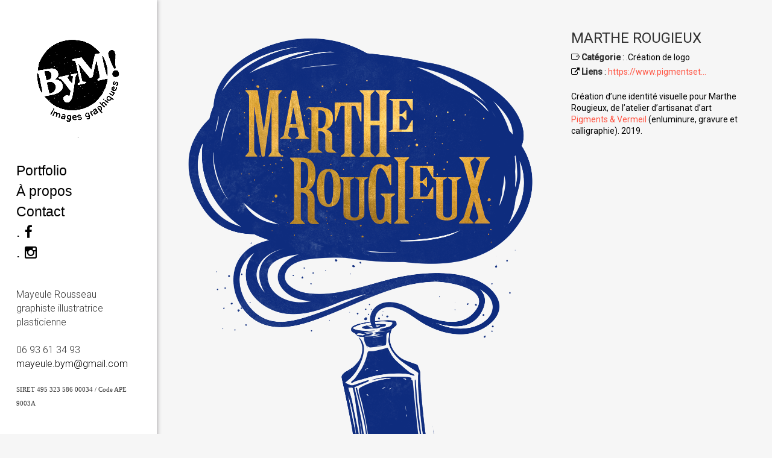

--- FILE ---
content_type: text/html; charset=UTF-8
request_url: https://www.mayeulebym.fr/work/pigments-vermeil-illustration-identite/
body_size: 12257
content:
<!DOCTYPE html>
<html lang="fr-FR" prefix="og: http://ogp.me/ns#">
<head>
	<!-- Meta Tags -->
	<meta http-equiv="Content-Type" content="text/html; charset=UTF-8" />
	<meta name="viewport" content="width=device-width, initial-scale=1.0"/>
	<meta name="generator" content="Aku 2.1.3" />
<meta name="generator" content="Wolf Framework 2.2.0" />
		<!-- Favicons -->
		<link rel="shortcut icon" href="https://www.mayeulebym.fr/wp-content/uploads/2016/02/BYM-pastille-20px.gif">
		<link rel="apple-touch-icon" href="https://www.mayeulebym.fr/wp-content/themes/aku/images/favicons/touch-icon-57x57.png">
		<link rel="apple-touch-icon" sizes="72x72" href="https://www.mayeulebym.fr/wp-content/themes/aku/images/favicons/touch-icon-72x72.png">
		<link rel="apple-touch-icon" sizes="114x114" href="https://www.mayeulebym.fr/wp-content/themes/aku/images/favicons/touch-icon-114x114.png">
		
	<!-- Title -->
	<title>MARTHE ROUGIEUX - MAYEULE BYM</title>
	<link rel="profile" href="http://gmpg.org/xfn/11" />

	<!-- RSS & Pingbacks -->
	<link rel="alternate" type="application/rss+xml" title="MAYEULE BYM RSS Feed" href="https://www.mayeulebym.fr/feed/" />
	<link rel="pingback" href="https://www.mayeulebym.fr/xmlrpc.php" />
	<!--[if lt IE 9]>
		<script src="https://www.mayeulebym.fr/wp-content/themes/aku/js/lib/html5shiv.min.js" type="text/javascript"></script>
	<![endif]-->
		<meta name='robots' content='max-image-preview:large' />

<!-- This site is optimized with the Yoast SEO plugin v4.1 - https://yoast.com/wordpress/plugins/seo/ -->
<link rel="canonical" href="https://www.mayeulebym.fr/work/pigments-vermeil-illustration-identite/" />
<meta property="og:locale" content="fr_FR" />
<meta property="og:type" content="article" />
<meta property="og:title" content="MARTHE ROUGIEUX - MAYEULE BYM" />
<meta property="og:description" content="Création d’une identité visuelle pour Marthe Rougieux, de l&rsquo;atelier d&rsquo;artisanat d&rsquo;art Pigments &amp; Vermeil (enluminure, gravure et calligraphie). 2019." />
<meta property="og:url" content="https://www.mayeulebym.fr/work/pigments-vermeil-illustration-identite/" />
<meta property="og:site_name" content="MAYEULE BYM" />
<meta property="article:author" content="https://www.facebook.com/Mayeule.Bym" />
<meta property="og:image" content="https://www.mayeulebym.fr/wp-content/uploads/2019/06/MARTHE2019-identite-vignette.jpg" />
<meta property="og:image:width" content="500" />
<meta property="og:image:height" content="500" />
<meta name="twitter:card" content="summary" />
<meta name="twitter:description" content="Création d’une identité visuelle pour Marthe Rougieux, de l&rsquo;atelier d&rsquo;artisanat d&rsquo;art Pigments &amp; Vermeil (enluminure, gravure et calligraphie). 2019." />
<meta name="twitter:title" content="MARTHE ROUGIEUX - MAYEULE BYM" />
<meta name="twitter:image" content="https://www.mayeulebym.fr/wp-content/uploads/2019/06/MARTHE2019-identite-vignette.jpg" />
<!-- / Yoast SEO plugin. -->

<link rel='dns-prefetch' href='//fonts.googleapis.com' />
<link rel="alternate" type="application/rss+xml" title="MAYEULE BYM &raquo; Flux" href="https://www.mayeulebym.fr/feed/" />
<link rel="alternate" type="application/rss+xml" title="MAYEULE BYM &raquo; Flux des commentaires" href="https://www.mayeulebym.fr/comments/feed/" />
<link rel="alternate" type="application/rss+xml" title="MAYEULE BYM &raquo; MARTHE ROUGIEUX Flux des commentaires" href="https://www.mayeulebym.fr/work/pigments-vermeil-illustration-identite/feed/" />
<script type="text/javascript">
window._wpemojiSettings = {"baseUrl":"https:\/\/s.w.org\/images\/core\/emoji\/14.0.0\/72x72\/","ext":".png","svgUrl":"https:\/\/s.w.org\/images\/core\/emoji\/14.0.0\/svg\/","svgExt":".svg","source":{"concatemoji":"https:\/\/www.mayeulebym.fr\/wp-includes\/js\/wp-emoji-release.min.js?ver=6.2.8"}};
/*! This file is auto-generated */
!function(e,a,t){var n,r,o,i=a.createElement("canvas"),p=i.getContext&&i.getContext("2d");function s(e,t){p.clearRect(0,0,i.width,i.height),p.fillText(e,0,0);e=i.toDataURL();return p.clearRect(0,0,i.width,i.height),p.fillText(t,0,0),e===i.toDataURL()}function c(e){var t=a.createElement("script");t.src=e,t.defer=t.type="text/javascript",a.getElementsByTagName("head")[0].appendChild(t)}for(o=Array("flag","emoji"),t.supports={everything:!0,everythingExceptFlag:!0},r=0;r<o.length;r++)t.supports[o[r]]=function(e){if(p&&p.fillText)switch(p.textBaseline="top",p.font="600 32px Arial",e){case"flag":return s("\ud83c\udff3\ufe0f\u200d\u26a7\ufe0f","\ud83c\udff3\ufe0f\u200b\u26a7\ufe0f")?!1:!s("\ud83c\uddfa\ud83c\uddf3","\ud83c\uddfa\u200b\ud83c\uddf3")&&!s("\ud83c\udff4\udb40\udc67\udb40\udc62\udb40\udc65\udb40\udc6e\udb40\udc67\udb40\udc7f","\ud83c\udff4\u200b\udb40\udc67\u200b\udb40\udc62\u200b\udb40\udc65\u200b\udb40\udc6e\u200b\udb40\udc67\u200b\udb40\udc7f");case"emoji":return!s("\ud83e\udef1\ud83c\udffb\u200d\ud83e\udef2\ud83c\udfff","\ud83e\udef1\ud83c\udffb\u200b\ud83e\udef2\ud83c\udfff")}return!1}(o[r]),t.supports.everything=t.supports.everything&&t.supports[o[r]],"flag"!==o[r]&&(t.supports.everythingExceptFlag=t.supports.everythingExceptFlag&&t.supports[o[r]]);t.supports.everythingExceptFlag=t.supports.everythingExceptFlag&&!t.supports.flag,t.DOMReady=!1,t.readyCallback=function(){t.DOMReady=!0},t.supports.everything||(n=function(){t.readyCallback()},a.addEventListener?(a.addEventListener("DOMContentLoaded",n,!1),e.addEventListener("load",n,!1)):(e.attachEvent("onload",n),a.attachEvent("onreadystatechange",function(){"complete"===a.readyState&&t.readyCallback()})),(e=t.source||{}).concatemoji?c(e.concatemoji):e.wpemoji&&e.twemoji&&(c(e.twemoji),c(e.wpemoji)))}(window,document,window._wpemojiSettings);
</script>
<style type="text/css">
img.wp-smiley,
img.emoji {
	display: inline !important;
	border: none !important;
	box-shadow: none !important;
	height: 1em !important;
	width: 1em !important;
	margin: 0 0.07em !important;
	vertical-align: -0.1em !important;
	background: none !important;
	padding: 0 !important;
}
</style>
	<link rel='stylesheet' id='dashicons-css' href='https://www.mayeulebym.fr/wp-includes/css/dashicons.min.css?ver=6.2.8' type='text/css' media='all' />
<link rel='stylesheet' id='wp-jquery-ui-dialog-css' href='https://www.mayeulebym.fr/wp-includes/css/jquery-ui-dialog.min.css?ver=6.2.8' type='text/css' media='all' />
<link rel='stylesheet' id='swipebox-css' href='https://www.mayeulebym.fr/wp-content/themes/aku/css/lib/swipebox.min.css?ver=1.3.0' type='text/css' media='all' />
<link rel='stylesheet' id='normalize-css' href='https://www.mayeulebym.fr/wp-content/themes/aku/css/lib/normalize.css?ver=3.0.0' type='text/css' media='all' />
<link rel='stylesheet' id='bagpakk-css' href='https://www.mayeulebym.fr/wp-content/themes/aku/css/lib/bagpakk-wordpress-custom.min.css?ver=1.0.0' type='text/css' media='all' />
<link rel='stylesheet' id='flexslider-css' href='https://www.mayeulebym.fr/wp-content/themes/aku/css/lib/flexslider.css?ver=2.2.0' type='text/css' media='all' />
<link rel='stylesheet' id='owlcarousel-css' href='https://www.mayeulebym.fr/wp-content/themes/aku/css/lib/owl.carousel.min.css?ver=2.0.0' type='text/css' media='all' />
<link rel='stylesheet' id='icon-pack-css' href='https://www.mayeulebym.fr/wp-content/themes/aku/css/icon-pack.min.css?ver=2.1.3' type='text/css' media='all' />
<link rel='stylesheet' id='aku-style-css' href='https://www.mayeulebym.fr/wp-content/themes/aku/css/main.css?ver=2.1.3' type='text/css' media='all' />
<link rel='stylesheet' id='aku-default-css' href='https://www.mayeulebym.fr/wp-content/themes/aku-child/style.css?ver=2.1.3' type='text/css' media='all' />
<!--[if lte IE 8]>
<link rel='stylesheet' id='aku-ie8-style-css' href='https://www.mayeulebym.fr/wp-content/themes/aku/css/ie8.css?ver=6.2.8' type='text/css' media='all' />
<![endif]-->
<link rel='stylesheet' id='wp-block-library-css' href='https://www.mayeulebym.fr/wp-includes/css/dist/block-library/style.min.css?ver=6.2.8' type='text/css' media='all' />
<link rel='stylesheet' id='classic-theme-styles-css' href='https://www.mayeulebym.fr/wp-includes/css/classic-themes.min.css?ver=6.2.8' type='text/css' media='all' />
<style id='global-styles-inline-css' type='text/css'>
body{--wp--preset--color--black: #000000;--wp--preset--color--cyan-bluish-gray: #abb8c3;--wp--preset--color--white: #ffffff;--wp--preset--color--pale-pink: #f78da7;--wp--preset--color--vivid-red: #cf2e2e;--wp--preset--color--luminous-vivid-orange: #ff6900;--wp--preset--color--luminous-vivid-amber: #fcb900;--wp--preset--color--light-green-cyan: #7bdcb5;--wp--preset--color--vivid-green-cyan: #00d084;--wp--preset--color--pale-cyan-blue: #8ed1fc;--wp--preset--color--vivid-cyan-blue: #0693e3;--wp--preset--color--vivid-purple: #9b51e0;--wp--preset--gradient--vivid-cyan-blue-to-vivid-purple: linear-gradient(135deg,rgba(6,147,227,1) 0%,rgb(155,81,224) 100%);--wp--preset--gradient--light-green-cyan-to-vivid-green-cyan: linear-gradient(135deg,rgb(122,220,180) 0%,rgb(0,208,130) 100%);--wp--preset--gradient--luminous-vivid-amber-to-luminous-vivid-orange: linear-gradient(135deg,rgba(252,185,0,1) 0%,rgba(255,105,0,1) 100%);--wp--preset--gradient--luminous-vivid-orange-to-vivid-red: linear-gradient(135deg,rgba(255,105,0,1) 0%,rgb(207,46,46) 100%);--wp--preset--gradient--very-light-gray-to-cyan-bluish-gray: linear-gradient(135deg,rgb(238,238,238) 0%,rgb(169,184,195) 100%);--wp--preset--gradient--cool-to-warm-spectrum: linear-gradient(135deg,rgb(74,234,220) 0%,rgb(151,120,209) 20%,rgb(207,42,186) 40%,rgb(238,44,130) 60%,rgb(251,105,98) 80%,rgb(254,248,76) 100%);--wp--preset--gradient--blush-light-purple: linear-gradient(135deg,rgb(255,206,236) 0%,rgb(152,150,240) 100%);--wp--preset--gradient--blush-bordeaux: linear-gradient(135deg,rgb(254,205,165) 0%,rgb(254,45,45) 50%,rgb(107,0,62) 100%);--wp--preset--gradient--luminous-dusk: linear-gradient(135deg,rgb(255,203,112) 0%,rgb(199,81,192) 50%,rgb(65,88,208) 100%);--wp--preset--gradient--pale-ocean: linear-gradient(135deg,rgb(255,245,203) 0%,rgb(182,227,212) 50%,rgb(51,167,181) 100%);--wp--preset--gradient--electric-grass: linear-gradient(135deg,rgb(202,248,128) 0%,rgb(113,206,126) 100%);--wp--preset--gradient--midnight: linear-gradient(135deg,rgb(2,3,129) 0%,rgb(40,116,252) 100%);--wp--preset--duotone--dark-grayscale: url('#wp-duotone-dark-grayscale');--wp--preset--duotone--grayscale: url('#wp-duotone-grayscale');--wp--preset--duotone--purple-yellow: url('#wp-duotone-purple-yellow');--wp--preset--duotone--blue-red: url('#wp-duotone-blue-red');--wp--preset--duotone--midnight: url('#wp-duotone-midnight');--wp--preset--duotone--magenta-yellow: url('#wp-duotone-magenta-yellow');--wp--preset--duotone--purple-green: url('#wp-duotone-purple-green');--wp--preset--duotone--blue-orange: url('#wp-duotone-blue-orange');--wp--preset--font-size--small: 13px;--wp--preset--font-size--medium: 20px;--wp--preset--font-size--large: 36px;--wp--preset--font-size--x-large: 42px;--wp--preset--spacing--20: 0.44rem;--wp--preset--spacing--30: 0.67rem;--wp--preset--spacing--40: 1rem;--wp--preset--spacing--50: 1.5rem;--wp--preset--spacing--60: 2.25rem;--wp--preset--spacing--70: 3.38rem;--wp--preset--spacing--80: 5.06rem;--wp--preset--shadow--natural: 6px 6px 9px rgba(0, 0, 0, 0.2);--wp--preset--shadow--deep: 12px 12px 50px rgba(0, 0, 0, 0.4);--wp--preset--shadow--sharp: 6px 6px 0px rgba(0, 0, 0, 0.2);--wp--preset--shadow--outlined: 6px 6px 0px -3px rgba(255, 255, 255, 1), 6px 6px rgba(0, 0, 0, 1);--wp--preset--shadow--crisp: 6px 6px 0px rgba(0, 0, 0, 1);}:where(.is-layout-flex){gap: 0.5em;}body .is-layout-flow > .alignleft{float: left;margin-inline-start: 0;margin-inline-end: 2em;}body .is-layout-flow > .alignright{float: right;margin-inline-start: 2em;margin-inline-end: 0;}body .is-layout-flow > .aligncenter{margin-left: auto !important;margin-right: auto !important;}body .is-layout-constrained > .alignleft{float: left;margin-inline-start: 0;margin-inline-end: 2em;}body .is-layout-constrained > .alignright{float: right;margin-inline-start: 2em;margin-inline-end: 0;}body .is-layout-constrained > .aligncenter{margin-left: auto !important;margin-right: auto !important;}body .is-layout-constrained > :where(:not(.alignleft):not(.alignright):not(.alignfull)){max-width: var(--wp--style--global--content-size);margin-left: auto !important;margin-right: auto !important;}body .is-layout-constrained > .alignwide{max-width: var(--wp--style--global--wide-size);}body .is-layout-flex{display: flex;}body .is-layout-flex{flex-wrap: wrap;align-items: center;}body .is-layout-flex > *{margin: 0;}:where(.wp-block-columns.is-layout-flex){gap: 2em;}.has-black-color{color: var(--wp--preset--color--black) !important;}.has-cyan-bluish-gray-color{color: var(--wp--preset--color--cyan-bluish-gray) !important;}.has-white-color{color: var(--wp--preset--color--white) !important;}.has-pale-pink-color{color: var(--wp--preset--color--pale-pink) !important;}.has-vivid-red-color{color: var(--wp--preset--color--vivid-red) !important;}.has-luminous-vivid-orange-color{color: var(--wp--preset--color--luminous-vivid-orange) !important;}.has-luminous-vivid-amber-color{color: var(--wp--preset--color--luminous-vivid-amber) !important;}.has-light-green-cyan-color{color: var(--wp--preset--color--light-green-cyan) !important;}.has-vivid-green-cyan-color{color: var(--wp--preset--color--vivid-green-cyan) !important;}.has-pale-cyan-blue-color{color: var(--wp--preset--color--pale-cyan-blue) !important;}.has-vivid-cyan-blue-color{color: var(--wp--preset--color--vivid-cyan-blue) !important;}.has-vivid-purple-color{color: var(--wp--preset--color--vivid-purple) !important;}.has-black-background-color{background-color: var(--wp--preset--color--black) !important;}.has-cyan-bluish-gray-background-color{background-color: var(--wp--preset--color--cyan-bluish-gray) !important;}.has-white-background-color{background-color: var(--wp--preset--color--white) !important;}.has-pale-pink-background-color{background-color: var(--wp--preset--color--pale-pink) !important;}.has-vivid-red-background-color{background-color: var(--wp--preset--color--vivid-red) !important;}.has-luminous-vivid-orange-background-color{background-color: var(--wp--preset--color--luminous-vivid-orange) !important;}.has-luminous-vivid-amber-background-color{background-color: var(--wp--preset--color--luminous-vivid-amber) !important;}.has-light-green-cyan-background-color{background-color: var(--wp--preset--color--light-green-cyan) !important;}.has-vivid-green-cyan-background-color{background-color: var(--wp--preset--color--vivid-green-cyan) !important;}.has-pale-cyan-blue-background-color{background-color: var(--wp--preset--color--pale-cyan-blue) !important;}.has-vivid-cyan-blue-background-color{background-color: var(--wp--preset--color--vivid-cyan-blue) !important;}.has-vivid-purple-background-color{background-color: var(--wp--preset--color--vivid-purple) !important;}.has-black-border-color{border-color: var(--wp--preset--color--black) !important;}.has-cyan-bluish-gray-border-color{border-color: var(--wp--preset--color--cyan-bluish-gray) !important;}.has-white-border-color{border-color: var(--wp--preset--color--white) !important;}.has-pale-pink-border-color{border-color: var(--wp--preset--color--pale-pink) !important;}.has-vivid-red-border-color{border-color: var(--wp--preset--color--vivid-red) !important;}.has-luminous-vivid-orange-border-color{border-color: var(--wp--preset--color--luminous-vivid-orange) !important;}.has-luminous-vivid-amber-border-color{border-color: var(--wp--preset--color--luminous-vivid-amber) !important;}.has-light-green-cyan-border-color{border-color: var(--wp--preset--color--light-green-cyan) !important;}.has-vivid-green-cyan-border-color{border-color: var(--wp--preset--color--vivid-green-cyan) !important;}.has-pale-cyan-blue-border-color{border-color: var(--wp--preset--color--pale-cyan-blue) !important;}.has-vivid-cyan-blue-border-color{border-color: var(--wp--preset--color--vivid-cyan-blue) !important;}.has-vivid-purple-border-color{border-color: var(--wp--preset--color--vivid-purple) !important;}.has-vivid-cyan-blue-to-vivid-purple-gradient-background{background: var(--wp--preset--gradient--vivid-cyan-blue-to-vivid-purple) !important;}.has-light-green-cyan-to-vivid-green-cyan-gradient-background{background: var(--wp--preset--gradient--light-green-cyan-to-vivid-green-cyan) !important;}.has-luminous-vivid-amber-to-luminous-vivid-orange-gradient-background{background: var(--wp--preset--gradient--luminous-vivid-amber-to-luminous-vivid-orange) !important;}.has-luminous-vivid-orange-to-vivid-red-gradient-background{background: var(--wp--preset--gradient--luminous-vivid-orange-to-vivid-red) !important;}.has-very-light-gray-to-cyan-bluish-gray-gradient-background{background: var(--wp--preset--gradient--very-light-gray-to-cyan-bluish-gray) !important;}.has-cool-to-warm-spectrum-gradient-background{background: var(--wp--preset--gradient--cool-to-warm-spectrum) !important;}.has-blush-light-purple-gradient-background{background: var(--wp--preset--gradient--blush-light-purple) !important;}.has-blush-bordeaux-gradient-background{background: var(--wp--preset--gradient--blush-bordeaux) !important;}.has-luminous-dusk-gradient-background{background: var(--wp--preset--gradient--luminous-dusk) !important;}.has-pale-ocean-gradient-background{background: var(--wp--preset--gradient--pale-ocean) !important;}.has-electric-grass-gradient-background{background: var(--wp--preset--gradient--electric-grass) !important;}.has-midnight-gradient-background{background: var(--wp--preset--gradient--midnight) !important;}.has-small-font-size{font-size: var(--wp--preset--font-size--small) !important;}.has-medium-font-size{font-size: var(--wp--preset--font-size--medium) !important;}.has-large-font-size{font-size: var(--wp--preset--font-size--large) !important;}.has-x-large-font-size{font-size: var(--wp--preset--font-size--x-large) !important;}
.wp-block-navigation a:where(:not(.wp-element-button)){color: inherit;}
:where(.wp-block-columns.is-layout-flex){gap: 2em;}
.wp-block-pullquote{font-size: 1.5em;line-height: 1.6;}
</style>
<link rel='stylesheet' id='contact-form-7-css' href='https://www.mayeulebym.fr/wp-content/plugins/contact-form-7/includes/css/styles.css?ver=4.6' type='text/css' media='all' />
<link rel='stylesheet' id='rs-plugin-settings-css' href='https://www.mayeulebym.fr/wp-content/plugins/revslider/public/assets/css/settings.css?ver=5.1.6' type='text/css' media='all' />
<style id='rs-plugin-settings-inline-css' type='text/css'>
#rs-demo-id {}
</style>
<link rel='stylesheet' id='wolf-theme-google-fonts-css' href='//fonts.googleapis.com/css?family=Lato:400,700|Arimo:400,700|Open+Sans:400,700|Merriweather:400,700|Montserrat:400,700|Leckerli+One:400|Roboto:400,100,300,500&#038;subset=latin,latin-ext' type='text/css' media='all' />
<link rel='stylesheet' id='js_composer_custom_css-css' href='//www.mayeulebym.fr/wp-content/uploads/js_composer/custom.css?ver=5.0.1' type='text/css' media='all' />
<script type='text/javascript' src='https://www.mayeulebym.fr/wp-includes/js/jquery/jquery.min.js?ver=3.6.4' id='jquery-core-js'></script>
<script type='text/javascript' src='https://www.mayeulebym.fr/wp-includes/js/jquery/jquery-migrate.min.js?ver=3.4.0' id='jquery-migrate-js'></script>
<script type='text/javascript' src='https://www.mayeulebym.fr/wp-content/plugins/revslider/public/assets/js/jquery.themepunch.tools.min.js?ver=5.1.6' id='tp-tools-js'></script>
<script type='text/javascript' src='https://www.mayeulebym.fr/wp-content/plugins/revslider/public/assets/js/jquery.themepunch.revolution.min.js?ver=5.1.6' id='revmin-js'></script>
<script type='text/javascript' src='https://www.mayeulebym.fr/wp-content/themes/aku/js/lib/modernizr.js?ver=2.8.3' id='modernizr-js'></script>
<link rel="https://api.w.org/" href="https://www.mayeulebym.fr/wp-json/" /><link rel="EditURI" type="application/rsd+xml" title="RSD" href="https://www.mayeulebym.fr/xmlrpc.php?rsd" />
<link rel="wlwmanifest" type="application/wlwmanifest+xml" href="https://www.mayeulebym.fr/wp-includes/wlwmanifest.xml" />
<meta name="generator" content="WordPress 6.2.8" />
<link rel='shortlink' href='https://www.mayeulebym.fr/?p=1608' />
<link rel="alternate" type="application/json+oembed" href="https://www.mayeulebym.fr/wp-json/oembed/1.0/embed?url=https%3A%2F%2Fwww.mayeulebym.fr%2Fwork%2Fpigments-vermeil-illustration-identite%2F" />
<link rel="alternate" type="text/xml+oembed" href="https://www.mayeulebym.fr/wp-json/oembed/1.0/embed?url=https%3A%2F%2Fwww.mayeulebym.fr%2Fwork%2Fpigments-vermeil-illustration-identite%2F&#038;format=xml" />
<style type="text/css">/* Theme settings */
 a, .add_to_cart_button:hover, .wolf-button:hover, input[type='submit']:hover, input[type='reset']:hover, .wolf-social:hover, .wolf-show-ticket-button:hover, .team-member-social-container a:hover, h1 a:hover, h2 a:hover, h3 a:hover, h4 a:hover, h5 a:hover, h6 a:hover, .content-light-font h1 a:hover, .content-light-font h2 a:hover, .content-light-font h3 a:hover, .content-light-font h4 a:hover, .content-light-font h5 a:hover, .content-light-font h6 a:hover, .site-footer a:hover, #site-navigation-secondary a:hover, .comment-reply-link, .widget a:not(.button):not(.wolf-button):hover, figure.effect-sadie .entry-meta a, #top-bar #lang_sel a.lang_sel_sel:hover, .video-sidebar-container .video-title a:hover, .video-category .video-author-name a:hover, .single-video .video-author-meta .video-author-name a:hover, .has-bg h2.entry-title a:hover, .post-archives .entry-content a:hover, .video-youtube-all.single-video .video-author-meta .video-author-name a:hover, .video-youtube.single-video .video-author-meta .video-author-name a:hover, .wolf-bigtweet-content:before{ color:#ff5240; } .entry-meta a:hover, .edit-link a:hover, #work-filter a.active, #work-filter a:hover, #video-filter a.active, #video-filter a:hover, #gallery-filter a.active, #gallery-filter a:hover, #plugin-filter a.active, #plugin-filter a:hover, #theme-filter a.active, #theme-filter a:hover, #demo-filter a.active, #demo-filter a:hover, .menu-hover-text-color .nav-menu li a:hover, .menu-hover-text-color .nav-menu li.current-menu-item > a:first-child, .menu-hover-text-color .nav-menu li.current-menu-ancestor > a:first-child, .menu-hover-text-color .nav-menu li.active a:first-child, input[type='submit']#place_order:hover{ color:#ff5240!important; } a#scroll-down:hover, a#top-arrow:hover, input[type='submit'], input[type='reset'], .wolf-button, .button, .add_to_cart_button, .wolf-show-ticket-button{ background:#ff5240; border-color:#ff5240; } .content-light-font .border-button-accent-hover:hover, .border-button-accent-hover:hover, .trigger, .sidebar-footer input[type='submit'].wolf-mailchimp-submit:hover, input[type='submit']#place_order{ background:#ff5240!important; border-color:#ff5240!important; } .sidebar-footer .wolf-mailchimp-email:focus, .bypostauthor .avatar{ border-color:#ff5240; } .wolf-social.square:hover, .wolf-social.circle:hover { background: #ff5240; border-color: #ff5240; } .vc_progress_bar .vc_single_bar .vc_bar, .mejs-container .mejs-controls .mejs-time-rail .mejs-time-current, .mejs-container .mejs-controls .mejs-horizontal-volume-slider .mejs-horizontal-volume-current{ background:#ff5240!important; } .wolf-social.hover-fill-in.square:hover, .wolf-social.hover-fill-in.circle:hover, .wolf-social.circle.wolf-social-no-custom-style.hover-fill-in:hover, .wolf-social.square.wolf-social-no-custom-style.hover-fill-in:hover, .icon-box.icon-type-circle .wolf-icon-no-custom-style.hover-fill-in:hover, .icon-box.icon-type-square .wolf-icon-no-custom-style.hover-fill-in:hover{ -webkit-box-shadow: inset 0 0 0 1em #ff5240; box-shadow: inset 0 0 0 1em #ff5240; border-color: #ff5240; } .icon-box.icon-type-circle .wolf-icon-no-custom-style.hover-none:hover, .icon-box.icon-type-square .wolf-icon-no-custom-style.hover-none:hover{ background:#ff5240; border-color:#ff5240!important; } .pricing-table-currency, .pricing-table-price, .pricing-table-strike:before{ color:#ff5240!important; } #navbar-container .nav-menu li.button-style > a:first-child span, #navbar-container-left .nav-menu li.button-style > a:first-child span, #navbar-mobile .nav-menu li.button-style > a:first-child span{ background-color:#ff5240!important; } #navbar-container .nav-menu li.button-style > a:first-child span:hover, #navbar-container-left .nav-menu li.button-style > a:first-child span:hover, #navbar-mobile .nav-menu li.button-style > a:first-child span:hover{ background:#df3220; } figure.effect-sadie .item-icon, #infscr-loading, .shortcode-videos-grid figure, .shortcode-works-grid figure, .shortcode-plugins-grid figure, .shortcode-albums-grid figure, .pricing-table-featured, .pricing-table-inner ul li.pricing-table-button a:hover, .pricing-table-active ul li.pricing-table-button a , .nav-menu .product-count, .menu .product-count, .woocommerce .widget_price_filter .ui-slider .ui-slider-range, .woocommerce-page .widget_price_filter .ui-slider .ui-slider-range, .woocommerce span.onsale, .woocommerce-page span.onsale, .woocommerce span.soldout, .woocommerce-page span.soldout, .woocommerce .woocommerce-tabs .panel, .woocommerce-page .woocommerce-tabs .panel, .woocommerce .woocommerce-tabs ul.tabs li.active, .woocommerce-page .woocommerce-tabs ul.tabs li.active, .pricing-table-price-strike:before, .notif-count{ background:#ff5240; } ::-moz-selection{ background-color:#ff5240!important; } ::selection{ background-color:#ff5240!important; } #loading-overlay{background:#ffffff}.entry-meta, .category, .edit-link, .author-link, .author-description, .share-link, .page-title-container .subheading, .page-title-container .category-description p{font-family:'Roboto'}.entry-meta, .category, .edit-link, .author-link, .author-description, .share-link, .page-title-container .subheading, .page-title-container .category-description p{font-style:normal}h1, h2, h3, h4, h5, h2.entry-title, .widget-title, .counter-text, .countdown-period, .wolf-slide-title{font-family:'Roboto'}h1, h2, h3, h4, h5, h2.entry-title, .widget-title, .counter-text, .countdown-period, .wolf-slide-title{font-weight:400}h1, h2, h3, h4, h5, h2.entry-title, .widget-title, .counter-text, .countdown-period, .wolf-slide-title{font-style:normal}h1.page-title{font-family:'Roboto'}h1.page-title{font-style:normal}.nav-menu li a, #navbar-container-right{ font-family:'Roboto'}.nav-menu li a, #navbar-container-right{font-weight:400}.nav-menu li a, #navbar-container-right{font-style:normal}body, blockquote.testimonial-content, .wolf-slide-subtitle{font-family:'Roboto'}body{ color: #000; font-size: 14px; line-height: 1.4; } .icon-box p{ font-size: 14px; } .content-dark-font{ color: #000; } .content-dark-font h1, .content-dark-font h2, .content-dark-font h3, .content-dark-font h4, .content-dark-font h5, .content-dark-font h6{ color: #000; } #navbar-container-left{ box-shadow: 2px 0px 6px #b8b7b9; -moz-box-shadow: 2px 0px 6px #b8b7b9; -webkit-box-shadow: 2px 0px 6px #b8b7b9; } #navbar-container-left .nav-menu li, #navbar-container-left .menu li { display: block; list-style-type: none !important; line-height: 1.5; margin: 0; } #navbar-container-left .nav-menu, #navbar-container-left .menu { padding: 0; margin: 0; margin-bottom: 5px; font-size: 23px; -ms-word-wrap: normal; word-wrap: normal; text-align: left; } #navbar-container-left .site-tagline { font-size: 19px; padding: 0 5px; font-weight: 300; margin-top: 0; margin-bottom: 30px; text-align: center; } .menu-light #navbar-container-left .nav-menu li a { color: #000; } .menu-light #navbar-container-left .nav-menu li a:hover { color: #000; } .menu-light #navbar-container-left .nav-menu li.current-menu-item a { color: gray; } .toggled-on #site-navigation-primary-mobile { font-size: 23px; } #navbar-container-left .logo { float: none; position: relative; text-align: center; display: block; height: 150px; max-width: 100%; width: 150px; margin-right: auto; margin-left: auto; } #navbar-container-left .logo a { width: auto; position: relative; display: block; vertical-align: middle; max-height: 150px; max-width: 100%; } #navbar-container-left .logo a img { -webkit-backface-visibility: hidden; backface-visibility: hidden; display: inline-block; max-width: 100%; max-height: 150px !important; } #widget_menu { margin-top: 40px; } #widget_menu li{ list-style-type: none; } #widget_menu li .textwidget{ font-size: 17px; line-height: 1.3; } #widget_menu li .textwidget a{ color: black; } #navbar-container-left footer{ margin-left: 7px; } #widget_menu li .textwidget{ font-size: 18px; font-weight: 300; line-height: 1.3; } .blanc .counter,.blanc .counter-text{ color: #ffffff; } .blanc .counter-text{ text-transform: uppercase; } .blanc .counter-icon-container{ color: #ffffff; } input[type=reset], input[type=submit]{ border-radius: 0px; } .trigger, .wolf-button, .wolf-show-ticket-button{ border-radius: 0px; } </style><style type="text/css"></style><meta name="generator" content="Powered by Visual Composer - drag and drop page builder for WordPress."/>
<!--[if lte IE 9]><link rel="stylesheet" type="text/css" href="https://www.mayeulebym.fr/wp-content/plugins/js_composer/assets/css/vc_lte_ie9.min.css" media="screen"><![endif]--><meta name="generator" content="Powered by Slider Revolution 5.1.6 - responsive, Mobile-Friendly Slider Plugin for WordPress with comfortable drag and drop interface." />
<link rel="icon" href="https://www.mayeulebym.fr/wp-content/uploads/2022/09/cropped-BYM-logo2022-512x512px-v3-32x32.jpg" sizes="32x32" />
<link rel="icon" href="https://www.mayeulebym.fr/wp-content/uploads/2022/09/cropped-BYM-logo2022-512x512px-v3-192x192.jpg" sizes="192x192" />
<link rel="apple-touch-icon" href="https://www.mayeulebym.fr/wp-content/uploads/2022/09/cropped-BYM-logo2022-512x512px-v3-180x180.jpg" />
<meta name="msapplication-TileImage" content="https://www.mayeulebym.fr/wp-content/uploads/2022/09/cropped-BYM-logo2022-512x512px-v3-270x270.jpg" />

<!-- BEGIN GADWP v4.9.5 Universal Tracking - https://deconf.com/google-analytics-dashboard-wordpress/ -->
<script>
  (function(i,s,o,g,r,a,m){i['GoogleAnalyticsObject']=r;i[r]=i[r]||function(){
  (i[r].q=i[r].q||[]).push(arguments)},i[r].l=1*new Date();a=s.createElement(o),
  m=s.getElementsByTagName(o)[0];a.async=1;a.src=g;m.parentNode.insertBefore(a,m)
  })(window,document,'script','https://www.google-analytics.com/analytics.js','ga');
  ga('create', 'UA-76196192-1', 'auto');
  ga('send', 'pageview');
</script>

<!-- END GADWP Universal Tracking -->

		<style type="text/css" id="wp-custom-css">
			/*
Vous pouvez ajouter du CSS personnalisé ici.

Cliquez sur l’icône d’aide ci-dessus pour en savoir plus.
*/

@media screen and (min-width: 900px) {
.work-grid .work-grid-col-4 .work-item-container, .work-classic .work-grid-col-4 .work-item-container {
    width: 24.9%;
}
}

.p-50 {
padding-top:50px;
}

.omega span.item-icon {
display:none;
}

.alpha .container-galerie {
  width: 100%;
  display: block;
  margin: 0 auto;
}


.alpha .brick {
    box-sizing: border-box;
    -webkit-column-break-inside: avoid;
    page-break-inside: avoid;
    break-inside: avoid;
    counter-increment: brick-counter;
  }

  .alpha img {
    width: 100%;
    height: 100%;
    object-fit: cover;
  }

.alpha .masonry {
  column-count: 1;
  column-gap: 15px;
}

@media screen and (min-width:768px) {
.alpha .masonry {
  column-count: 1;
} 
}

.postid-1935 .wrap {
max-width: inherit
}

.btn-portfolio-div {
display: inline-block;
  width: 100%;
  margin-top: 50px;
}

.btn-portfolio { 
text-align: center;
    font-size: 20px;
    background: #ff5240;
    color: white;
    padding: 10px 35px;
border:1px solid #ff5240;
cursor:pointer;
width: 250px;
    margin: auto;
    display: block;
}

.btn-portfolio:hover { 
text-align: center;
    background: white;
    color: #ff5240
}

@media screen and (min-width: 900px) {
	.home article img {
    object-fit: cover;
height: 385px;
}
}

@media screen and (max-width: 789px) {
.site-wrapper {
margin-top:50px;
}
#mobile-bar {
    background: black !important;
}
}

.nav-menu li a, #navbar-container-right {
font-family: inherit
}

#work-filter {
	display: flex;
    flex-direction: inherit;
}

#work-filter li:first-child{ 
	order: 1;
}

#work-filter li:nth-child(2){ 
	order: 2;
}

#work-filter li:nth-child(3){ 
	order: 4;
}

#work-filter li:nth-child(4){ 
	order: 3;
}

img[src="https://www.mayeulebym.fr/wp-content/themes/aku-child/images/suivez-moii.png"] {
    display: none !important;
}		</style>
		<noscript><style type="text/css"> .wpb_animate_when_almost_visible { opacity: 1; }</style></noscript></head>
<body class="work-template-default single single-work postid-1608 single-format-standard wolf wolf-mailchimp aku wolf-woocommerce- wide-layout skin-light menu-transparent menu-left menu-light menu-hover-default no-secondary-menu page-header-none no-title-area left-menu-not-title-area no-top-bar no-header-image wpb-js-composer js-comp-ver-5.0.1 vc_responsive">
		<div id="top"></div><a id="top-arrow" class="scroll" href="#top"></a>
				<div id="loading-overlay"><div id="loader">
															<div class="loader4">
						<div class="loader4-cube1"></div>
						<div class="loader4-cube2"></div>
					</div>
										</div></div>
				<div id="mobile-bar" class="clearfix">
			<div id="mobile-bar-inner">
				<div id="menu-toggle" class="menu-toggle">
					<div class="burger-before"></div>
					<div class="burger"></div>
					<div class="burger-after"></div>
				</div>
				<div class="logo"><a href="https://www.mayeulebym.fr/" rel="home"><img class="logo-dark" src="https://www.mayeulebym.fr/wp-content/uploads/2022/09/BYM-logo2022-500x500-noir.png" alt="MAYEULE BYM"><img class="logo-light" src="https://www.mayeulebym.fr/wp-content/uploads/2022/09/BYM-logo2022-500x500-blanc.png" alt="MAYEULE BYM"></a></div>			</div>
		</div>
		<div id="navbar-mobile-container">
	<div id="navbar-mobile" class="navbar clearfix">
		<!-- <span id="close-menu">&times;</span> -->
		<nav id="site-navigation-primary-mobile" class="navigation main-navigation clearfix" role="navigation">

			<div class="menu-menu-gauche-container"><ul id="mobile-menu" class="nav-menu dropdown"><li id="menu-item-617" class="menu-item menu-item-type-post_type menu-item-object-page menu-item-home menu-item-617 sub-menu-dark menu-item-icon-before" data-mega-menu-bg-repeat='no-repeat'><a href="https://www.mayeulebym.fr/"><span>Portfolio</span></a></li>
<li id="menu-item-709" class="menu-item menu-item-type-post_type menu-item-object-page menu-item-709 sub-menu-dark menu-item-icon-before" data-mega-menu-bg-repeat='no-repeat'><a href="https://www.mayeulebym.fr/graphisme-illustration-freelance/"><span>À propos</span></a></li>
<li id="menu-item-618" class="menu-item menu-item-type-post_type menu-item-object-page menu-item-618 sub-menu-dark menu-item-icon-before" data-mega-menu-bg-repeat='no-repeat'><a href="https://www.mayeulebym.fr/contact/"><span>Contact</span></a></li>
<li id="menu-item-2518" class="menu-item menu-item-type-custom menu-item-object-custom menu-item-2518 sub-menu-dark menu-item-icon-after" data-mega-menu-bg-repeat='no-repeat'><a href="https://www.facebook.com/Mayeule.Bym"><span>.<i class="fa fa-facebook"></i></span></a></li>
<li id="menu-item-2517" class="menu-item menu-item-type-custom menu-item-object-custom menu-item-2517 mega-menu sub-menu-dark menu-item-icon-after" data-mega-menu-bg-repeat='no-repeat'><a href="https://www.instagram.com/mayeule.bym/"><span>.<i class="fa fa-instagram"></i></span></a></li>
</ul></div>		</nav><!-- #site-navigation-primary -->
	</div><!-- #navbar -->
</div>
<div class="site-container">

<aside id="navbar-container-left">

	<div id="navbar-left-inner">

		<header>

			<div class="logo"><a href="https://www.mayeulebym.fr/" rel="home"><img class="logo-dark" src="https://www.mayeulebym.fr/wp-content/uploads/2022/09/BYM-logo2022-500x500-noir.png" alt="MAYEULE BYM"><img class="logo-light" src="https://www.mayeulebym.fr/wp-content/uploads/2022/09/BYM-logo2022-500x500-blanc.png" alt="MAYEULE BYM"></a></div>
		</header>

		<p class="site-tagline">.</p>

		<nav class="site-navigation-primary">

			<div class="menu-menu-gauche-container"><ul id="menu-menu-gauche" class="nav-menu dropdown"><li class="menu-item menu-item-type-post_type menu-item-object-page menu-item-home menu-item-617 sub-menu-dark menu-item-icon-before" data-mega-menu-bg-repeat='no-repeat'><a href="https://www.mayeulebym.fr/"><span>Portfolio</span></a></li>
<li class="menu-item menu-item-type-post_type menu-item-object-page menu-item-709 sub-menu-dark menu-item-icon-before" data-mega-menu-bg-repeat='no-repeat'><a href="https://www.mayeulebym.fr/graphisme-illustration-freelance/"><span>À propos</span></a></li>
<li class="menu-item menu-item-type-post_type menu-item-object-page menu-item-618 sub-menu-dark menu-item-icon-before" data-mega-menu-bg-repeat='no-repeat'><a href="https://www.mayeulebym.fr/contact/"><span>Contact</span></a></li>
<li class="menu-item menu-item-type-custom menu-item-object-custom menu-item-2518 sub-menu-dark menu-item-icon-after" data-mega-menu-bg-repeat='no-repeat'><a href="https://www.facebook.com/Mayeule.Bym"><span>.<i class="fa fa-facebook"></i></span></a></li>
<li class="menu-item menu-item-type-custom menu-item-object-custom menu-item-2517 mega-menu sub-menu-dark menu-item-icon-after" data-mega-menu-bg-repeat='no-repeat'><a href="https://www.instagram.com/mayeule.bym/"><span>.<i class="fa fa-instagram"></i></span></a></li>
</ul></div>
		</nav>

		<footer>

			<a href="https://www.facebook.com/Mayeule.Bym" target="_blank"><img width="142" height="60" src="https://www.mayeulebym.fr/wp-content/themes/aku-child/images/suivez-moii.png" class="" alt="" margin="0"/></a>
<div id="widget_menu">
<li id="text-2" class="widget widget_text">			<div class="textwidget"><p><span style="font-size: 16px;">Mayeule Rousseau<br />
graphiste illustratrice plasticienne<br />
<span style="font-size: 16px;"><br />
06 93 61 34 93<br />
<a href="mayeule.bym@gmail.com">mayeule.bym@gmail.com</a></p>
<p><span style="font-family: Rambla; font-weight: 500; font-size: 11px;">SIRET 495 323 586 00034 /  Code APE 9003A</span></p>
</div>
		</li>
</div>
		</footer>

	</div>

</aside><!-- #navbar-container-left --><div id="page" class="hfeed site pusher">
	<div id="page-content">

		<header id="masthead" class="site-header clearfix" role="banner">
				<div class="header-overlay"></div>
		
			</header><!-- #masthead -->
	
		<div id="main" class="site-main clearfix">
		<div class="site-wrapper">
			<main id="content" class="site-content clearfix" role="main">
		<article id="post-1608" class="work-standard-layout post-1608 work type-work status-publish format-standard has-post-thumbnail hentry work_type-logo-identite has-media has-thumbnail" data-post-id="1608">

	
  <div class="wrap p-50">
  	<div class="entry-meta col-8 alpha">
		<div class="container-galerie"><div class="masonry"><div class="brick"><img src=https://www.mayeulebym.fr/wp-content/uploads/2020/01/2019-MARTHE-identite-valid.png></div><div class="brick"><img src=https://www.mayeulebym.fr/wp-content/uploads/2019/06/68843024_10157466884819038_6188039131747057664_n.jpg></div></div></div>	</div>
  	<div class="entry-work-content col-4 omega">
						<h1 class="entry-title">MARTHE ROUGIEUX</h1>
								
					<span class="work-meta work-categories">
				<i class="fa line-icon-tag"></i> <strong>Catégorie</strong> : .Création de logo			</span>
		
		
					<span class="work-meta work-link">
				<i class="fa fa-external-link"></i> <strong>Liens</strong> : <a href="https://www.pigmentsetvermeil.com/">https://www.pigmentset...</a>
			</span>
							
												<p>Création d’une identité visuelle pour Marthe Rougieux, de l&rsquo;atelier d&rsquo;artisanat d&rsquo;art <a href="https://www.facebook.com/atelierpigmentsetvermeil" target="_blank" rel="noopener noreferrer">Pigments &amp; Vermeil</a> (enluminure, gravure et calligraphie). 2019.</p>
			</div><!-- entry-content -->
	
	<div class="btn-portfolio-div"><a class="btn-portfolio" onclick="history.back()">Retour au portfolio</a></div>
</div>


	
			<nav class="nav-single clearfix">

			<div class="nav-previous"					data-bg="https://www.mayeulebym.fr/wp-content/uploads/2019/04/2019-atipik-plaquettepro-p1-1024x1024.jpg"
				>
				<a href="https://www.mayeulebym.fr/work/identite-lunettes-sur-mesure/" rel="prev"><span class="nav-label">Article précedent</span><span class="meta-nav"></span> ATIPIK by LO</a>			</div>
			<div class="nav-next"					data-bg="https://www.mayeulebym.fr/wp-content/uploads/2019/07/YAKA2019-vignette.jpg"
				>
				<a href="https://www.mayeulebym.fr/work/communication-festival/" rel="next"><span class="nav-label">Article suivant</span> Y&rsquo;AKA #2019 <span class="meta-nav"></span></a>			</div>
		</nav><!-- .nav-single -->
		


	
</article><!-- article.post -->	</main><!-- .main -->
				</div><!-- .site-wrapper -->
	</div><!-- #main -->
	
	</div><!-- #page-container -->

		<footer id="colophon" class="site-footer" role="contentinfo">
		<div class="footer-inner clearfix">
			
			
			<div class="footer-end wrap">
							</div>
		</div>
		<div class="clear"></div>
			</footer><!-- footer#colophon .site-footer -->

	</div><!-- #page .hfeed .site -->
</div><!-- .site-container -->

<script type='text/javascript' src='https://www.mayeulebym.fr/wp-includes/js/jquery/ui/core.min.js?ver=1.13.2' id='jquery-ui-core-js'></script>
<script type='text/javascript' src='https://www.mayeulebym.fr/wp-includes/js/jquery/ui/mouse.min.js?ver=1.13.2' id='jquery-ui-mouse-js'></script>
<script type='text/javascript' src='https://www.mayeulebym.fr/wp-includes/js/jquery/ui/resizable.min.js?ver=1.13.2' id='jquery-ui-resizable-js'></script>
<script type='text/javascript' src='https://www.mayeulebym.fr/wp-includes/js/jquery/ui/draggable.min.js?ver=1.13.2' id='jquery-ui-draggable-js'></script>
<script type='text/javascript' src='https://www.mayeulebym.fr/wp-includes/js/jquery/ui/controlgroup.min.js?ver=1.13.2' id='jquery-ui-controlgroup-js'></script>
<script type='text/javascript' src='https://www.mayeulebym.fr/wp-includes/js/jquery/ui/checkboxradio.min.js?ver=1.13.2' id='jquery-ui-checkboxradio-js'></script>
<script type='text/javascript' src='https://www.mayeulebym.fr/wp-includes/js/jquery/ui/button.min.js?ver=1.13.2' id='jquery-ui-button-js'></script>
<script type='text/javascript' src='https://www.mayeulebym.fr/wp-includes/js/jquery/ui/dialog.min.js?ver=1.13.2' id='jquery-ui-dialog-js'></script>
<script type='text/javascript' src='https://www.mayeulebym.fr/wp-includes/js/wpdialog.min.js?ver=6.2.8' id='wpdialogs-js'></script>
<script type='text/javascript' src='https://www.mayeulebym.fr/wp-content/plugins/contact-form-7/includes/js/jquery.form.min.js?ver=3.51.0-2014.06.20' id='jquery-form-js'></script>
<script type='text/javascript' id='contact-form-7-js-extra'>
/* <![CDATA[ */
var _wpcf7 = {"recaptcha":{"messages":{"empty":"Merci de confirmer que vous n\u2019\u00eates pas un robot."}}};
/* ]]> */
</script>
<script type='text/javascript' src='https://www.mayeulebym.fr/wp-content/plugins/contact-form-7/includes/js/scripts.js?ver=4.6' id='contact-form-7-js'></script>
<script type='text/javascript' id='mediaelement-core-js-before'>
var mejsL10n = {"language":"fr","strings":{"mejs.download-file":"T\u00e9l\u00e9charger le fichier","mejs.install-flash":"Vous utilisez un navigateur qui n\u2019a pas le lecteur Flash activ\u00e9 ou install\u00e9. Veuillez activer votre extension Flash ou t\u00e9l\u00e9charger la derni\u00e8re version \u00e0 partir de cette adresse\u00a0: https:\/\/get.adobe.com\/flashplayer\/","mejs.fullscreen":"Plein \u00e9cran","mejs.play":"Lecture","mejs.pause":"Pause","mejs.time-slider":"Curseur de temps","mejs.time-help-text":"Utilisez les fl\u00e8ches droite\/gauche pour avancer d\u2019une seconde, haut\/bas pour avancer de dix secondes.","mejs.live-broadcast":"\u00c9mission en direct","mejs.volume-help-text":"Utilisez les fl\u00e8ches haut\/bas pour augmenter ou diminuer le volume.","mejs.unmute":"R\u00e9activer le son","mejs.mute":"Muet","mejs.volume-slider":"Curseur de volume","mejs.video-player":"Lecteur vid\u00e9o","mejs.audio-player":"Lecteur audio","mejs.captions-subtitles":"L\u00e9gendes\/Sous-titres","mejs.captions-chapters":"Chapitres","mejs.none":"Aucun","mejs.afrikaans":"Afrikaans","mejs.albanian":"Albanais","mejs.arabic":"Arabe","mejs.belarusian":"Bi\u00e9lorusse","mejs.bulgarian":"Bulgare","mejs.catalan":"Catalan","mejs.chinese":"Chinois","mejs.chinese-simplified":"Chinois (simplifi\u00e9)","mejs.chinese-traditional":"Chinois (traditionnel)","mejs.croatian":"Croate","mejs.czech":"Tch\u00e8que","mejs.danish":"Danois","mejs.dutch":"N\u00e9erlandais","mejs.english":"Anglais","mejs.estonian":"Estonien","mejs.filipino":"Filipino","mejs.finnish":"Finnois","mejs.french":"Fran\u00e7ais","mejs.galician":"Galicien","mejs.german":"Allemand","mejs.greek":"Grec","mejs.haitian-creole":"Cr\u00e9ole ha\u00eftien","mejs.hebrew":"H\u00e9breu","mejs.hindi":"Hindi","mejs.hungarian":"Hongrois","mejs.icelandic":"Islandais","mejs.indonesian":"Indon\u00e9sien","mejs.irish":"Irlandais","mejs.italian":"Italien","mejs.japanese":"Japonais","mejs.korean":"Cor\u00e9en","mejs.latvian":"Letton","mejs.lithuanian":"Lituanien","mejs.macedonian":"Mac\u00e9donien","mejs.malay":"Malais","mejs.maltese":"Maltais","mejs.norwegian":"Norv\u00e9gien","mejs.persian":"Perse","mejs.polish":"Polonais","mejs.portuguese":"Portugais","mejs.romanian":"Roumain","mejs.russian":"Russe","mejs.serbian":"Serbe","mejs.slovak":"Slovaque","mejs.slovenian":"Slov\u00e9nien","mejs.spanish":"Espagnol","mejs.swahili":"Swahili","mejs.swedish":"Su\u00e9dois","mejs.tagalog":"Tagalog","mejs.thai":"Thai","mejs.turkish":"Turc","mejs.ukrainian":"Ukrainien","mejs.vietnamese":"Vietnamien","mejs.welsh":"Ga\u00e9lique","mejs.yiddish":"Yiddish"}};
</script>
<script type='text/javascript' src='https://www.mayeulebym.fr/wp-includes/js/mediaelement/mediaelement-and-player.min.js?ver=4.2.17' id='mediaelement-core-js'></script>
<script type='text/javascript' src='https://www.mayeulebym.fr/wp-includes/js/mediaelement/mediaelement-migrate.min.js?ver=6.2.8' id='mediaelement-migrate-js'></script>
<script type='text/javascript' id='mediaelement-js-extra'>
/* <![CDATA[ */
var _wpmejsSettings = {"pluginPath":"\/wp-includes\/js\/mediaelement\/","classPrefix":"mejs-","stretching":"responsive","audioShortcodeLibrary":"mediaelement","videoShortcodeLibrary":"mediaelement"};
/* ]]> */
</script>
<script type='text/javascript' src='https://www.mayeulebym.fr/wp-includes/js/mediaelement/wp-mediaelement.min.js?ver=6.2.8' id='wp-mediaelement-js'></script>
<script type='text/javascript' src='https://www.mayeulebym.fr/wp-content/themes/aku/js/lib/jquery.swipebox.min.js?ver=1.3.0.2' id='swipebox-js'></script>
<script type='text/javascript' src='https://www.mayeulebym.fr/wp-content/themes/aku/js/lib/isotope.pkgd.min.js?ver=2.0.1' id='isotope-js'></script>
<script type='text/javascript' src='https://www.mayeulebym.fr/wp-content/themes/aku/js/lib/imagesloaded.pkgd.min.js?ver=3.1.8' id='imageloaded-js'></script>
<script type='text/javascript' src='https://www.mayeulebym.fr/wp-content/themes/aku/js/lib/wow.min.js?ver=1.0.1' id='wow-js'></script>
<script type='text/javascript' src='https://www.mayeulebym.fr/wp-content/plugins/js_composer/assets/lib/waypoints/waypoints.min.js?ver=5.0.1' id='waypoints-js'></script>
<script type='text/javascript' src='https://www.mayeulebym.fr/wp-content/themes/aku/js/lib/jquery.flexslider.min.js?ver=2.2.2' id='flexslider-js'></script>
<script type='text/javascript' src='https://www.mayeulebym.fr/wp-content/themes/aku/js/lib/owl.carousel.min.js?ver=2.0.0' id='owlcarousel-js'></script>
<script type='text/javascript' src='https://www.mayeulebym.fr/wp-content/themes/aku/js/lib/jquery.haParallax.js?ver=1.0.0' id='parallax-js'></script>
<script type='text/javascript' src='https://www.mayeulebym.fr/wp-content/themes/aku/js/lib/jquery.counterup.min.js?ver=1.0' id='counterup-js'></script>
<script type='text/javascript' src='https://www.mayeulebym.fr/wp-content/themes/aku/js/lib/jquery.memo.min.js?ver=1.0' id='cookie-js'></script>
<script type='text/javascript' src='https://www.mayeulebym.fr/wp-content/themes/aku/js/lib/jquery.fittext.js?ver=1.2' id='fittext-js'></script>
<script type='text/javascript' src='https://www.mayeulebym.fr/wp-content/themes/aku/js/jquery.wolfSlider.js?ver=2.1.3' id='wolf-slider-js'></script>
<script type='text/javascript' src='https://www.mayeulebym.fr/wp-content/themes/aku/js/jquery.carousels.js?ver=2.1.3' id='carousels-js'></script>
<script type='text/javascript' src='https://www.mayeulebym.fr/wp-content/themes/aku/js/jquery.likesnviews.js?ver=2.1.3' id='viewsnlikes-js'></script>
<script type='text/javascript' src='https://www.mayeulebym.fr/wp-content/themes/aku/js/youtube-video-bg.js?ver=2.1.3' id='youtube-video-bg-js'></script>
<script type='text/javascript' id='aku-js-extra'>
/* <![CDATA[ */
var WolfThemeParams = {"ajaxUrl":"https:\/\/www.mayeulebym.fr\/wp-admin\/admin-ajax.php","siteUrl":"https:\/\/www.mayeulebym.fr\/","accentColor":"","headerPercent":"80","breakPoint":"1140","lightbox":"swipebox","videoLightbox":null,"footerUncover":null,"headerUncover":null,"sliderEffect":"slide","sliderAutoplay":null,"sliderSpeed":"5000","sliderPause":null,"infiniteScroll":null,"infiniteScrollMsg":"Chargement...","infiniteScrollEndMsg":"Pas d'article suppl\u00e9mentaire","loadMoreMsg":"Charger plus","infiniteScrollEmptyLoad":"https:\/\/www.mayeulebym.fr\/wp-content\/themes\/aku\/images\/empty.gif","newsletterPlaceholder":"Votre email","isHomeSlider":null,"heroFadeWhileScroll":null,"heroParallax":"","homeHeaderType":"none","isHome":"","blogWidth":"boxed","menuPosition":"left","modernMenu":"","currentPostType":[],"enableParallaxOnMobile":null,"enableAnimationOnMobile":null,"doPageTransition":"1","doBackToTopAnimation":"1","onePageMenu":"","onePagePage":"https:\/\/www.mayeulebym.fr\/work\/pigments-vermeil-illustration-identite\/","isOnePageOtherPage":"1","isStickyMenu":null,"addMenuType":"side","workType":"grid","isTopbar":null,"menuStyle":"transparent","years":"Ans","months":"Mois","weeks":"Semaines","days":"Jours","hours":"Heures","minutes":"Minutes","seconds":"Secondes","replyTitle":"Partagez votre opinion","doWoocommerceLightbox":"1","leftMenuTransparency":null,"layout":"wide","HomeHeaderVideoBgType":"youtube","language":"fr_FR"};
/* ]]> */
</script>
<script type='text/javascript' src='https://www.mayeulebym.fr/wp-content/themes/aku/js/jquery.functions.js?ver=2.1.3' id='aku-js'></script>
<script type='text/javascript' src='https://www.mayeulebym.fr/wp-includes/js/comment-reply.min.js?ver=6.2.8' id='comment-reply-js'></script>
</body>
</html>

--- FILE ---
content_type: text/css
request_url: https://www.mayeulebym.fr/wp-content/themes/aku/css/main.css?ver=2.1.3
body_size: 54891
content:
@charset "UTF-8";
/*-----------------------------------------------------------------

	Main Stylesheet

-------------------------------------------------------------------*/
/* Loader overlay
---------------------------*/
#loading-overlay {
  width: 100%;
  height: 100%;
  position: fixed;
  top: 0;
  left: 0;
  bottom: 0;
  right: 0;
  background: #ffffff;
  z-index: 99997;
  display: table;
}
#loading-overlay #loader {
  display: table-cell;
  width: 100%;
  height: 100%;
  vertical-align: middle;
  text-align: center;
}
#loading-overlay #loading-logo {
  margin-top: 2rem;
}

/* 
No overlay for mobile (issue with jquery fadein on IOS) 
*/
.is-mobile #loading-overlay,
.no-page-transition #loading-overlay,
.is-customizer #loading-overlay {
  display: none !important;
  visibility: hidden;
}

/* Loaders
---------------------------*/
/* Loader1 */
.loader1 {
  width: 30px;
  height: 30px;
  background-color: #333;
  margin: 0 auto;
  -webkit-animation: rotateplane 1.2s infinite ease-in-out;
  animation: rotateplane 1.2s infinite ease-in-out;
}

@-webkit-keyframes rotateplane {
  0% {
    -webkit-transform: perspective(120px);
  }

  50% {
    -webkit-transform: perspective(120px) rotateY(180deg);
  }

  100% {
    -webkit-transform: perspective(120px) rotateY(180deg) rotateX(180deg);
  }
}
@keyframes rotateplane {
  0% {
    transform: perspective(120px) rotateX(0deg) rotateY(0deg);
    -webkit-transform: perspective(120px) rotateX(0deg) rotateY(0deg);
  }

  50% {
    transform: perspective(120px) rotateX(-180.1deg) rotateY(0deg);
    -webkit-transform: perspective(120px) rotateX(-180.1deg) rotateY(0deg);
  }

  100% {
    transform: perspective(120px) rotateX(-180deg) rotateY(-179.9deg);
    -webkit-transform: perspective(120px) rotateX(-180deg) rotateY(-179.9deg);
  }
}
/* Loader 2 */
.loader2 {
  width: 40px;
  height: 40px;
  position: relative;
  margin: 0 auto;
}

.loader2-double-bounce1,
.loader2-double-bounce2 {
  width: 100%;
  height: 100%;
  border-radius: 50%;
  background-color: #333;
  opacity: 0.6;
  position: absolute;
  top: 0;
  left: 0;
  -webkit-animation: loader-bounce 2.0s infinite ease-in-out;
  animation: loader-bounce 2.0s infinite ease-in-out;
}

.loader2-double-bounce2 {
  -webkit-animation-delay: -1.0s;
  animation-delay: -1.0s;
}

@-webkit-keyframes loader-bounce {
  0%, 100% {
    transform: scale(0);
    -webkit-transform: scale(0);
  }

  50% {
    transform: scale(1);
    -webkit-transform: scale(1);
  }
}

@keyframes loader-bounce {
  0%, 100% {
    transform: scale(0);
    -webkit-transform: scale(0);
  }

  50% {
    transform: scale(1);
    -webkit-transform: scale(1);
  }
}
/* Loader 3 */
.loader3 {
  margin: 0 auto;
  width: 50px;
  height: 30px;
  text-align: center;
  font-size: 10px;
}

.loader3 > div {
  background-color: #333;
  height: 100%;
  width: 6px;
  display: inline-block;
  -webkit-animation: loader-stretchdelay 1.2s infinite ease-in-out;
  animation: loader-stretchdelay 1.2s infinite ease-in-out;
}

.loader3 .loader3-rect2 {
  -webkit-animation-delay: -1.1s;
  animation-delay: -1.1s;
}

.loader3 .loader3-rect3 {
  -webkit-animation-delay: -1.0s;
  animation-delay: -1.0s;
}

.loader3 .loader3-rect4 {
  -webkit-animation-delay: -0.9s;
  animation-delay: -0.9s;
}

.loader3 .loader3-rect5 {
  -webkit-animation-delay: -0.8s;
  animation-delay: -0.8s;
}

@-webkit-keyframes loader-stretchdelay {
  0%, 40%, 100% {
    -webkit-transform: scaleY(0.4);
  }

  20% {
    -webkit-transform: scaleY(1);
  }
}
@keyframes loader-stretchdelay {
  0%, 40%, 100% {
    transform: scaleY(0.4);
    -webkit-transform: scaleY(0.4);
  }

  20% {
    transform: scaleY(1);
    -webkit-transform: scaleY(1);
  }
}
/* Loader 4 */
.loader4 {
  margin: 0 auto;
  width: 32px;
  height: 32px;
  position: relative;
}

.loader4-cube1,
.loader4-cube2 {
  background-color: #333;
  width: 10px;
  height: 10px;
  position: absolute;
  top: 0;
  left: 0;
  -webkit-animation: loader-cubemove 1.8s infinite ease-in-out;
  animation: loader-cubemove 1.8s infinite ease-in-out;
}

.loader4-cube2 {
  -webkit-animation-delay: -0.9s;
  animation-delay: -0.9s;
}

@-webkit-keyframes loader-cubemove {
  25% {
    -webkit-transform: translateX(42px) rotate(-90deg) scale(0.5);
  }

  50% {
    -webkit-transform: translateX(42px) translateY(42px) rotate(-180deg);
  }

  75% {
    -webkit-transform: translateX(0px) translateY(42px) rotate(-270deg) scale(0.5);
  }

  100% {
    -webkit-transform: rotate(-360deg);
  }
}
@keyframes loader-cubemove {
  25% {
    transform: translateX(42px) rotate(-90deg) scale(0.5);
    -webkit-transform: translateX(42px) rotate(-90deg) scale(0.5);
  }

  50% {
    transform: translateX(42px) translateY(42px) rotate(-179deg);
    -webkit-transform: translateX(42px) translateY(42px) rotate(-179deg);
  }

  50.1% {
    transform: translateX(42px) translateY(42px) rotate(-180deg);
    -webkit-transform: translateX(42px) translateY(42px) rotate(-180deg);
  }

  75% {
    transform: translateX(0px) translateY(42px) rotate(-270deg) scale(0.5);
    -webkit-transform: translateX(0px) translateY(42px) rotate(-270deg) scale(0.5);
  }

  100% {
    transform: rotate(-360deg);
    -webkit-transform: rotate(-360deg);
  }
}
/* Loader 5 */
.loader5 {
  width: 40px;
  height: 40px;
  margin: 0 auto;
  background-color: #333;
  border-radius: 100%;
  -webkit-animation: loader-scaleout 1.0s infinite ease-in-out;
  animation: loader-scaleout 1.0s infinite ease-in-out;
}

@-webkit-keyframes loader-scaleout {
  0% {
    -webkit-transform: scale(0);
  }

  100% {
    -webkit-transform: scale(1);
    opacity: 0;
  }
}
@keyframes loader-scaleout {
  0% {
    transform: scale(0);
    -webkit-transform: scale(0);
  }

  100% {
    transform: scale(1);
    -webkit-transform: scale(1);
    opacity: 0;
  }
}
/* Loader 6 */
.loader6 {
  margin: 0 auto;
  width: 40px;
  height: 40px;
  position: relative;
  text-align: center;
  -webkit-animation: loader-rotate 2.0s infinite linear;
  animation: loader-rotate 2.0s infinite linear;
}

.loader6-dot1, .loader6-dot2 {
  width: 60%;
  height: 60%;
  display: inline-block;
  position: absolute;
  top: 0;
  background-color: #333;
  border-radius: 100%;
  -webkit-animation: loader6-bounce 2.0s infinite ease-in-out;
  animation: loader6-bounce 2.0s infinite ease-in-out;
}

.loader6-dot2 {
  top: auto;
  bottom: 0px;
  -webkit-animation-delay: -1.0s;
  animation-delay: -1.0s;
}

@-webkit-keyframes loader-rotate {
  100% {
    -webkit-transform: rotate(360deg);
  }
}
@keyframes loader-rotate {
  100% {
    transform: rotate(360deg);
    -webkit-transform: rotate(360deg);
  }
}
@-webkit-keyframes loader6-bounce {
  0%, 100% {
    -webkit-transform: scale(0);
  }

  50% {
    -webkit-transform: scale(1);
  }
}
@keyframes loader6-bounce {
  0%, 100% {
    transform: scale(0);
    -webkit-transform: scale(0);
  }

  50% {
    transform: scale(1);
    -webkit-transform: scale(1);
  }
}
/* Loader 7 */
.loader7 {
  margin: 0 auto 0;
  width: 70px;
  text-align: center;
}

.loader7 > div {
  width: 18px;
  height: 18px;
  background-color: #333;
  border-radius: 100%;
  display: inline-block;
  -webkit-animation: loader-bouncedelay 1.4s infinite ease-in-out;
  animation: loader-bouncedelay 1.4s infinite ease-in-out;
  /* Prevent first frame from flickering when animation starts */
  -webkit-animation-fill-mode: both;
  animation-fill-mode: both;
}

.loader7 .loader7-bounce1 {
  -webkit-animation-delay: -0.32s;
  animation-delay: -0.32s;
}

.loader7 .loader7-bounce2 {
  -webkit-animation-delay: -0.16s;
  animation-delay: -0.16s;
}

@-webkit-keyframes loader-bouncedelay {
  0%, 80%, 100% {
    -webkit-transform: scale(0);
  }

  40% {
    -webkit-transform: scale(1);
  }
}
@keyframes loader-bouncedelay {
  0%, 80%, 100% {
    transform: scale(0);
    -webkit-transform: scale(0);
  }

  40% {
    transform: scale(1);
    -webkit-transform: scale(1);
  }
}
/* Loader 8 */
.loader8 {
  margin: 0 auto;
  width: 20px;
  height: 20px;
  position: relative;
}

.loader8-container1 > div, .loader8-container2 > div, .loader8-container3 > div {
  width: 6px;
  height: 6px;
  background-color: #333;
  border-radius: 100%;
  position: absolute;
  -webkit-animation: loader8-bouncedelay 1.2s infinite ease-in-out;
  animation: loader8-bouncedelay 1.2s infinite ease-in-out;
  /* Prevent first frame from flickering when animation starts */
  -webkit-animation-fill-mode: both;
  animation-fill-mode: both;
}

.loader8 .loader8-container {
  position: absolute;
  width: 100%;
  height: 100%;
}

.loader8-container2 {
  -webkit-transform: rotateZ(45deg);
  transform: rotateZ(45deg);
}

.loader8-container3 {
  -webkit-transform: rotateZ(90deg);
  transform: rotateZ(90deg);
}

.loader8-circle1 {
  top: 0;
  left: 0;
}

.loader8-circle2 {
  top: 0;
  right: 0;
}

.loader8-circle3 {
  right: 0;
  bottom: 0;
}

.loader8-circle4 {
  left: 0;
  bottom: 0;
}

.loader8-container2 .loader8-circle1 {
  -webkit-animation-delay: -1.1s;
  animation-delay: -1.1s;
}

.loader8-container3 .loader8-circle1 {
  -webkit-animation-delay: -1.0s;
  animation-delay: -1.0s;
}

.loader8-container1 .loader8-circle2 {
  -webkit-animation-delay: -0.9s;
  animation-delay: -0.9s;
}

.loader8-container2 .loader8-circle2 {
  -webkit-animation-delay: -0.8s;
  animation-delay: -0.8s;
}

.loader8-container3 .loader8-circle2 {
  -webkit-animation-delay: -0.7s;
  animation-delay: -0.7s;
}

.loader8-container1 .loader8-circle3 {
  -webkit-animation-delay: -0.6s;
  animation-delay: -0.6s;
}

.loader8-container2 .loader8-circle3 {
  -webkit-animation-delay: -0.5s;
  animation-delay: -0.5s;
}

.loader8-container3 .loader8-circle3 {
  -webkit-animation-delay: -0.4s;
  animation-delay: -0.4s;
}

.loader8-container1 .loader8-circle4 {
  -webkit-animation-delay: -0.3s;
  animation-delay: -0.3s;
}

.loader8-container2 .loader8-circle4 {
  -webkit-animation-delay: -0.2s;
  animation-delay: -0.2s;
}

.loader8-container3 .loader8-circle4 {
  -webkit-animation-delay: -0.1s;
  animation-delay: -0.1s;
}

@-webkit-keyframes loader8-bouncedelay {
  0%, 80%, 100% {
    -webkit-transform: scale(0);
  }

  40% {
    -webkit-transform: scale(1);
  }
}
@keyframes loader8-bouncedelay {
  0%, 80%, 100% {
    transform: scale(0);
    -webkit-transform: scale(0);
  }

  40% {
    transform: scale(1);
    -webkit-transform: scale(1);
  }
}
.zoom {
  position: relative !important;
  width: auto;
  max-width: 100%;
}
.zoom img {
  vertical-align: bottom;
  margin-bottom: 0 !important;
}
.zoom:before {
  -webkit-font-smoothing: antialiased;
  -moz-osx-font-smoothing: grayscale;
  vertical-align: top;
  content: "\f211";
  font-family: 'dashicons';
  position: absolute;
  bottom: 8px;
  right: 8px;
  width: 25px;
  height: 25px;
  color: #fff;
  font-size: 18px !important;
  z-index: 3;
  opacity: 0.5;
}

.format-link .entry-title:before {
  -webkit-font-smoothing: antialiased;
  -moz-osx-font-smoothing: grayscale;
  content: "\f103";
  margin-right: 10px;
  position: relative;
  top: 2px;
  font-size: inherit;
  font-size: 0.8em !important;
  display: inline-block;
  font-family: 'dashicons';
}

.full-size-link a:before {
  -webkit-font-smoothing: antialiased;
  -moz-osx-font-smoothing: grayscale;
  content: "\f211";
  margin-right: 5px;
  font-family: 'dashicons';
  position: relative;
  top: 2px;
}

.comment-awaiting-moderation:before {
  -webkit-font-smoothing: antialiased;
  -moz-osx-font-smoothing: grayscale;
  content: "\f463";
  font-family: 'dashicons';
  margin-right: 5px;
  position: relative;
  top: 2px;
}

.featured-post:before {
  -webkit-font-smoothing: antialiased;
  -moz-osx-font-smoothing: grayscale;
  content: "\f109";
  font-family: 'dashicons';
  margin-right: 5px;
  top: 2px;
  position: relative;
}

.entry-meta .date a:before,
.entry-meta .published.date:before,
.rss-date:before {
  -webkit-font-smoothing: antialiased;
  -moz-osx-font-smoothing: grayscale;
  font-family: 'dashicons';
  content: "\f469";
  margin-right: 3px;
  top: 2px;
  position: relative;
}

.permalink a:before {
  -webkit-font-smoothing: antialiased;
  -moz-osx-font-smoothing: grayscale;
  font-family: 'dashicons';
  content: "\f103";
  margin-right: 5px;
  top: 2px;
  position: relative;
}

.comments-link a:before, .comment-count a:before {
  -webkit-font-smoothing: antialiased;
  -moz-osx-font-smoothing: grayscale;
  font-family: 'dashicons';
  content: "\f101";
  margin-right: 5px;
  top: 3px;
  position: relative;
}

.entry-meta .author a:before {
  -webkit-font-smoothing: antialiased;
  -moz-osx-font-smoothing: grayscale;
  font-family: 'dashicons';
  content: "\f110";
  margin-right: 5px;
  top: 3px;
  position: relative;
}

/*.work-link {

	&:before{
		-webkit-font-smoothing: antialiased;
		-moz-osx-font-smoothing: grayscale;
		font-family: 'dashicons';
		content: "\f242";
		margin-right: 5px;
		top: 3px;
		position: relative;
	}

}*/
.bypostauthor .fn:before {
  display: inline-block;
  -webkit-font-smoothing: antialiased;
  -moz-osx-font-smoothing: grayscale;
  font-family: 'dashicons';
  content: "\f155";
  margin-right: 0.8rem;
  top: 3px;
  position: relative;
}

.categories-links a:first-child:before {
  -webkit-font-smoothing: antialiased;
  -moz-osx-font-smoothing: grayscale;
  font-family: 'dashicons';
  content: "\f318";
  margin-right: 5px;
  position: relative;
  top: 2px;
}

.tags-links a:first-child:before {
  -webkit-font-smoothing: antialiased;
  -moz-osx-font-smoothing: grayscale;
  font-family: 'dashicons';
  content: "\f323";
  margin-right: 5px;
  position: relative;
  top: 3px;
}

.edit-link a:before {
  -webkit-font-smoothing: antialiased;
  -moz-osx-font-smoothing: grayscale;
  font-family: 'dashicons';
  content: "\f464";
  top: 3px;
  margin-right: 5px;
  position: relative;
}

.format-quote blockquote:before {
  text-align: center;
  display: block;
  -webkit-font-smoothing: antialiased;
  -moz-osx-font-smoothing: grayscale;
  font-style: normal;
  font-family: 'dashicons';
  content: "\f122";
  margin-right: 5px;
  position: relative;
  font-size: 1.2em !important;
  top: -2px;
  opacity: 0.8;
}

.format-aside .entry-meta .date a:before {
  -webkit-font-smoothing: antialiased;
  -moz-osx-font-smoothing: grayscale;
  font-family: 'dashicons';
  content: "\f123";
}

.format-video .entry-content:before {
  -webkit-font-smoothing: antialiased;
  -moz-osx-font-smoothing: grayscale;
  font-family: 'dashicons';
  content: "\f126";
  display: block;
  margin-bottom: 0.8em;
  display: none;
  font-size: 32px !important;
  text-align: center;
}

.format-gallery .entry-content:before {
  -webkit-font-smoothing: antialiased;
  -moz-osx-font-smoothing: grayscale;
  font-family: 'dashicons';
  content: "\f161";
  display: block;
  margin-bottom: 0.8em;
  display: none;
  font-size: 32px !important;
  text-align: center;
}

.format-image .entry-thumbnail:before {
  -webkit-font-smoothing: antialiased;
  -moz-osx-font-smoothing: grayscale;
  font-family: 'dashicons';
  content: "\f128";
  display: block;
  margin-bottom: 0.8em;
  display: none;
  font-size: 32px !important;
  text-align: center;
}

.format-audio .entry-content:before {
  -webkit-font-smoothing: antialiased;
  -moz-osx-font-smoothing: grayscale;
  content: "\f127";
  font-family: 'dashicons';
  float: left;
  font-size: 64px !important;
  display: none;
}

.format-chat .entry-meta .date a:before {
  -webkit-font-smoothing: antialiased;
  -moz-osx-font-smoothing: grayscale;
  font-family: 'dashicons';
  content: "\f125";
  margin-right: 5px;
}

.icon-status:before {
  -webkit-font-smoothing: antialiased;
  -moz-osx-font-smoothing: grayscale;
  font-family: 'dashicons';
  content: "\f130";
  margin-right: 5px;
  position: relative;
}

.icon-status:before,
.format-status .entry-meta .date a:before {
  -webkit-font-smoothing: antialiased;
  -moz-osx-font-smoothing: grayscale;
  font-family: 'dashicons';
  content: "\f130";
}

/*!
Animate.css - http://daneden.me/animate
Licensed under the MIT license - http://opensource.org/licenses/MIT

Copyright (c) 2014 Daniel Eden
*/
.animated {
  -webkit-animation-duration: 1s;
  animation-duration: 1s;
  -webkit-animation-fill-mode: both;
  animation-fill-mode: both;
}

.animated.infinite {
  -webkit-animation-iteration-count: infinite;
  animation-iteration-count: infinite;
}

.animated.hinge {
  -webkit-animation-duration: 2s;
  animation-duration: 2s;
}

@-webkit-keyframes bounce {
  0%, 20%, 53%, 80%, 100% {
    -webkit-transition-timing-function: cubic-bezier(0.215, 0.61, 0.355, 1);
    transition-timing-function: cubic-bezier(0.215, 0.61, 0.355, 1);
    -webkit-transform: translate3d(0, 0, 0);
    transform: translate3d(0, 0, 0);
  }

  40%, 43% {
    -webkit-transition-timing-function: cubic-bezier(0.755, 0.05, 0.855, 0.06);
    transition-timing-function: cubic-bezier(0.755, 0.05, 0.855, 0.06);
    -webkit-transform: translate3d(0, -30px, 0);
    transform: translate3d(0, -30px, 0);
  }

  70% {
    -webkit-transition-timing-function: cubic-bezier(0.755, 0.05, 0.855, 0.06);
    transition-timing-function: cubic-bezier(0.755, 0.05, 0.855, 0.06);
    -webkit-transform: translate3d(0, -15px, 0);
    transform: translate3d(0, -15px, 0);
  }

  90% {
    -webkit-transform: translate3d(0, -4px, 0);
    transform: translate3d(0, -4px, 0);
  }
}
@keyframes bounce {
  0%, 20%, 53%, 80%, 100% {
    -webkit-transition-timing-function: cubic-bezier(0.215, 0.61, 0.355, 1);
    transition-timing-function: cubic-bezier(0.215, 0.61, 0.355, 1);
    -webkit-transform: translate3d(0, 0, 0);
    transform: translate3d(0, 0, 0);
  }

  40%, 43% {
    -webkit-transition-timing-function: cubic-bezier(0.755, 0.05, 0.855, 0.06);
    transition-timing-function: cubic-bezier(0.755, 0.05, 0.855, 0.06);
    -webkit-transform: translate3d(0, -30px, 0);
    transform: translate3d(0, -30px, 0);
  }

  70% {
    -webkit-transition-timing-function: cubic-bezier(0.755, 0.05, 0.855, 0.06);
    transition-timing-function: cubic-bezier(0.755, 0.05, 0.855, 0.06);
    -webkit-transform: translate3d(0, -15px, 0);
    transform: translate3d(0, -15px, 0);
  }

  90% {
    -webkit-transform: translate3d(0, -4px, 0);
    transform: translate3d(0, -4px, 0);
  }
}
.bounce {
  -webkit-animation-name: bounce;
  animation-name: bounce;
  -webkit-transform-origin: center bottom;
  -ms-transform-origin: center bottom;
  transform-origin: center bottom;
}

@-webkit-keyframes flash {
  0%, 50%, 100% {
    opacity: 1;
  }

  25%, 75% {
    opacity: 0;
  }
}
@keyframes flash {
  0%, 50%, 100% {
    opacity: 1;
  }

  25%, 75% {
    opacity: 0;
  }
}
.flash {
  -webkit-animation-name: flash;
  animation-name: flash;
}

/* originally authored by Nick Pettit - https://github.com/nickpettit/glide */
@-webkit-keyframes pulse {
  0% {
    -webkit-transform: scale3d(1, 1, 1);
    transform: scale3d(1, 1, 1);
  }

  50% {
    -webkit-transform: scale3d(1.05, 1.05, 1.05);
    transform: scale3d(1.05, 1.05, 1.05);
  }

  100% {
    -webkit-transform: scale3d(1, 1, 1);
    transform: scale3d(1, 1, 1);
  }
}
@keyframes pulse {
  0% {
    -webkit-transform: scale3d(1, 1, 1);
    transform: scale3d(1, 1, 1);
  }

  50% {
    -webkit-transform: scale3d(1.05, 1.05, 1.05);
    transform: scale3d(1.05, 1.05, 1.05);
  }

  100% {
    -webkit-transform: scale3d(1, 1, 1);
    transform: scale3d(1, 1, 1);
  }
}
.pulse {
  -webkit-animation-name: pulse;
  animation-name: pulse;
}

@-webkit-keyframes rubberBand {
  0% {
    -webkit-transform: scale3d(1, 1, 1);
    transform: scale3d(1, 1, 1);
  }

  30% {
    -webkit-transform: scale3d(1.25, 0.75, 1);
    transform: scale3d(1.25, 0.75, 1);
  }

  40% {
    -webkit-transform: scale3d(0.75, 1.25, 1);
    transform: scale3d(0.75, 1.25, 1);
  }

  50% {
    -webkit-transform: scale3d(1.15, 0.85, 1);
    transform: scale3d(1.15, 0.85, 1);
  }

  65% {
    -webkit-transform: scale3d(0.95, 1.05, 1);
    transform: scale3d(0.95, 1.05, 1);
  }

  75% {
    -webkit-transform: scale3d(1.05, 0.95, 1);
    transform: scale3d(1.05, 0.95, 1);
  }

  100% {
    -webkit-transform: scale3d(1, 1, 1);
    transform: scale3d(1, 1, 1);
  }
}
@keyframes rubberBand {
  0% {
    -webkit-transform: scale3d(1, 1, 1);
    transform: scale3d(1, 1, 1);
  }

  30% {
    -webkit-transform: scale3d(1.25, 0.75, 1);
    transform: scale3d(1.25, 0.75, 1);
  }

  40% {
    -webkit-transform: scale3d(0.75, 1.25, 1);
    transform: scale3d(0.75, 1.25, 1);
  }

  50% {
    -webkit-transform: scale3d(1.15, 0.85, 1);
    transform: scale3d(1.15, 0.85, 1);
  }

  65% {
    -webkit-transform: scale3d(0.95, 1.05, 1);
    transform: scale3d(0.95, 1.05, 1);
  }

  75% {
    -webkit-transform: scale3d(1.05, 0.95, 1);
    transform: scale3d(1.05, 0.95, 1);
  }

  100% {
    -webkit-transform: scale3d(1, 1, 1);
    transform: scale3d(1, 1, 1);
  }
}
.rubberBand {
  -webkit-animation-name: rubberBand;
  animation-name: rubberBand;
}

@-webkit-keyframes shake {
  0%, 100% {
    -webkit-transform: translate3d(0, 0, 0);
    transform: translate3d(0, 0, 0);
  }

  10%, 30%, 50%, 70%, 90% {
    -webkit-transform: translate3d(-10px, 0, 0);
    transform: translate3d(-10px, 0, 0);
  }

  20%, 40%, 60%, 80% {
    -webkit-transform: translate3d(10px, 0, 0);
    transform: translate3d(10px, 0, 0);
  }
}
@keyframes shake {
  0%, 100% {
    -webkit-transform: translate3d(0, 0, 0);
    transform: translate3d(0, 0, 0);
  }

  10%, 30%, 50%, 70%, 90% {
    -webkit-transform: translate3d(-10px, 0, 0);
    transform: translate3d(-10px, 0, 0);
  }

  20%, 40%, 60%, 80% {
    -webkit-transform: translate3d(10px, 0, 0);
    transform: translate3d(10px, 0, 0);
  }
}
.shake {
  -webkit-animation-name: shake;
  animation-name: shake;
}

@-webkit-keyframes swing {
  20% {
    -webkit-transform: rotate3d(0, 0, 1, 15deg);
    transform: rotate3d(0, 0, 1, 15deg);
  }

  40% {
    -webkit-transform: rotate3d(0, 0, 1, -10deg);
    transform: rotate3d(0, 0, 1, -10deg);
  }

  60% {
    -webkit-transform: rotate3d(0, 0, 1, 5deg);
    transform: rotate3d(0, 0, 1, 5deg);
  }

  80% {
    -webkit-transform: rotate3d(0, 0, 1, -5deg);
    transform: rotate3d(0, 0, 1, -5deg);
  }

  100% {
    -webkit-transform: rotate3d(0, 0, 1, 0deg);
    transform: rotate3d(0, 0, 1, 0deg);
  }
}
@keyframes swing {
  20% {
    -webkit-transform: rotate3d(0, 0, 1, 15deg);
    transform: rotate3d(0, 0, 1, 15deg);
  }

  40% {
    -webkit-transform: rotate3d(0, 0, 1, -10deg);
    transform: rotate3d(0, 0, 1, -10deg);
  }

  60% {
    -webkit-transform: rotate3d(0, 0, 1, 5deg);
    transform: rotate3d(0, 0, 1, 5deg);
  }

  80% {
    -webkit-transform: rotate3d(0, 0, 1, -5deg);
    transform: rotate3d(0, 0, 1, -5deg);
  }

  100% {
    -webkit-transform: rotate3d(0, 0, 1, 0deg);
    transform: rotate3d(0, 0, 1, 0deg);
  }
}
.swing {
  -webkit-transform-origin: top center;
  -ms-transform-origin: top center;
  transform-origin: top center;
  -webkit-animation-name: swing;
  animation-name: swing;
}

@-webkit-keyframes tada {
  0% {
    -webkit-transform: scale3d(1, 1, 1);
    transform: scale3d(1, 1, 1);
  }

  10%, 20% {
    -webkit-transform: scale3d(0.9, 0.9, 0.9) rotate3d(0, 0, 1, -3deg);
    transform: scale3d(0.9, 0.9, 0.9) rotate3d(0, 0, 1, -3deg);
  }

  30%, 50%, 70%, 90% {
    -webkit-transform: scale3d(1.1, 1.1, 1.1) rotate3d(0, 0, 1, 3deg);
    transform: scale3d(1.1, 1.1, 1.1) rotate3d(0, 0, 1, 3deg);
  }

  40%, 60%, 80% {
    -webkit-transform: scale3d(1.1, 1.1, 1.1) rotate3d(0, 0, 1, -3deg);
    transform: scale3d(1.1, 1.1, 1.1) rotate3d(0, 0, 1, -3deg);
  }

  100% {
    -webkit-transform: scale3d(1, 1, 1);
    transform: scale3d(1, 1, 1);
  }
}
@keyframes tada {
  0% {
    -webkit-transform: scale3d(1, 1, 1);
    transform: scale3d(1, 1, 1);
  }

  10%, 20% {
    -webkit-transform: scale3d(0.9, 0.9, 0.9) rotate3d(0, 0, 1, -3deg);
    transform: scale3d(0.9, 0.9, 0.9) rotate3d(0, 0, 1, -3deg);
  }

  30%, 50%, 70%, 90% {
    -webkit-transform: scale3d(1.1, 1.1, 1.1) rotate3d(0, 0, 1, 3deg);
    transform: scale3d(1.1, 1.1, 1.1) rotate3d(0, 0, 1, 3deg);
  }

  40%, 60%, 80% {
    -webkit-transform: scale3d(1.1, 1.1, 1.1) rotate3d(0, 0, 1, -3deg);
    transform: scale3d(1.1, 1.1, 1.1) rotate3d(0, 0, 1, -3deg);
  }

  100% {
    -webkit-transform: scale3d(1, 1, 1);
    transform: scale3d(1, 1, 1);
  }
}
.tada {
  -webkit-animation-name: tada;
  animation-name: tada;
}

/* originally authored by Nick Pettit - https://github.com/nickpettit/glide */
@-webkit-keyframes wobble {
  0% {
    -webkit-transform: none;
    transform: none;
  }

  15% {
    -webkit-transform: translate3d(-25%, 0, 0) rotate3d(0, 0, 1, -5deg);
    transform: translate3d(-25%, 0, 0) rotate3d(0, 0, 1, -5deg);
  }

  30% {
    -webkit-transform: translate3d(20%, 0, 0) rotate3d(0, 0, 1, 3deg);
    transform: translate3d(20%, 0, 0) rotate3d(0, 0, 1, 3deg);
  }

  45% {
    -webkit-transform: translate3d(-15%, 0, 0) rotate3d(0, 0, 1, -3deg);
    transform: translate3d(-15%, 0, 0) rotate3d(0, 0, 1, -3deg);
  }

  60% {
    -webkit-transform: translate3d(10%, 0, 0) rotate3d(0, 0, 1, 2deg);
    transform: translate3d(10%, 0, 0) rotate3d(0, 0, 1, 2deg);
  }

  75% {
    -webkit-transform: translate3d(-5%, 0, 0) rotate3d(0, 0, 1, -1deg);
    transform: translate3d(-5%, 0, 0) rotate3d(0, 0, 1, -1deg);
  }

  100% {
    -webkit-transform: none;
    transform: none;
  }
}
@keyframes wobble {
  0% {
    -webkit-transform: none;
    transform: none;
  }

  15% {
    -webkit-transform: translate3d(-25%, 0, 0) rotate3d(0, 0, 1, -5deg);
    transform: translate3d(-25%, 0, 0) rotate3d(0, 0, 1, -5deg);
  }

  30% {
    -webkit-transform: translate3d(20%, 0, 0) rotate3d(0, 0, 1, 3deg);
    transform: translate3d(20%, 0, 0) rotate3d(0, 0, 1, 3deg);
  }

  45% {
    -webkit-transform: translate3d(-15%, 0, 0) rotate3d(0, 0, 1, -3deg);
    transform: translate3d(-15%, 0, 0) rotate3d(0, 0, 1, -3deg);
  }

  60% {
    -webkit-transform: translate3d(10%, 0, 0) rotate3d(0, 0, 1, 2deg);
    transform: translate3d(10%, 0, 0) rotate3d(0, 0, 1, 2deg);
  }

  75% {
    -webkit-transform: translate3d(-5%, 0, 0) rotate3d(0, 0, 1, -1deg);
    transform: translate3d(-5%, 0, 0) rotate3d(0, 0, 1, -1deg);
  }

  100% {
    -webkit-transform: none;
    transform: none;
  }
}
.wobble {
  -webkit-animation-name: wobble;
  animation-name: wobble;
}

@-webkit-keyframes bounceIn {
  0%, 20%, 40%, 60%, 80%, 100% {
    -webkit-transition-timing-function: cubic-bezier(0.215, 0.61, 0.355, 1);
    transition-timing-function: cubic-bezier(0.215, 0.61, 0.355, 1);
  }

  0% {
    opacity: 0;
    -webkit-transform: scale3d(0.3, 0.3, 0.3);
    transform: scale3d(0.3, 0.3, 0.3);
  }

  20% {
    -webkit-transform: scale3d(1.1, 1.1, 1.1);
    transform: scale3d(1.1, 1.1, 1.1);
  }

  40% {
    -webkit-transform: scale3d(0.9, 0.9, 0.9);
    transform: scale3d(0.9, 0.9, 0.9);
  }

  60% {
    opacity: 1;
    -webkit-transform: scale3d(1.03, 1.03, 1.03);
    transform: scale3d(1.03, 1.03, 1.03);
  }

  80% {
    -webkit-transform: scale3d(0.97, 0.97, 0.97);
    transform: scale3d(0.97, 0.97, 0.97);
  }

  100% {
    opacity: 1;
    -webkit-transform: scale3d(1, 1, 1);
    transform: scale3d(1, 1, 1);
  }
}
@keyframes bounceIn {
  0%, 20%, 40%, 60%, 80%, 100% {
    -webkit-transition-timing-function: cubic-bezier(0.215, 0.61, 0.355, 1);
    transition-timing-function: cubic-bezier(0.215, 0.61, 0.355, 1);
  }

  0% {
    opacity: 0;
    -webkit-transform: scale3d(0.3, 0.3, 0.3);
    transform: scale3d(0.3, 0.3, 0.3);
  }

  20% {
    -webkit-transform: scale3d(1.1, 1.1, 1.1);
    transform: scale3d(1.1, 1.1, 1.1);
  }

  40% {
    -webkit-transform: scale3d(0.9, 0.9, 0.9);
    transform: scale3d(0.9, 0.9, 0.9);
  }

  60% {
    opacity: 1;
    -webkit-transform: scale3d(1.03, 1.03, 1.03);
    transform: scale3d(1.03, 1.03, 1.03);
  }

  80% {
    -webkit-transform: scale3d(0.97, 0.97, 0.97);
    transform: scale3d(0.97, 0.97, 0.97);
  }

  100% {
    opacity: 1;
    -webkit-transform: scale3d(1, 1, 1);
    transform: scale3d(1, 1, 1);
  }
}
.bounceIn {
  -webkit-animation-name: bounceIn;
  animation-name: bounceIn;
  -webkit-animation-duration: .75s;
  animation-duration: .75s;
}

@-webkit-keyframes bounceInDown {
  0%, 60%, 75%, 90%, 100% {
    -webkit-transition-timing-function: cubic-bezier(0.215, 0.61, 0.355, 1);
    transition-timing-function: cubic-bezier(0.215, 0.61, 0.355, 1);
  }

  0% {
    opacity: 0;
    -webkit-transform: translate3d(0, -3000px, 0);
    transform: translate3d(0, -3000px, 0);
  }

  60% {
    opacity: 1;
    -webkit-transform: translate3d(0, 25px, 0);
    transform: translate3d(0, 25px, 0);
  }

  75% {
    -webkit-transform: translate3d(0, -10px, 0);
    transform: translate3d(0, -10px, 0);
  }

  90% {
    -webkit-transform: translate3d(0, 5px, 0);
    transform: translate3d(0, 5px, 0);
  }

  100% {
    -webkit-transform: none;
    transform: none;
  }
}
@keyframes bounceInDown {
  0%, 60%, 75%, 90%, 100% {
    -webkit-transition-timing-function: cubic-bezier(0.215, 0.61, 0.355, 1);
    transition-timing-function: cubic-bezier(0.215, 0.61, 0.355, 1);
  }

  0% {
    opacity: 0;
    -webkit-transform: translate3d(0, -3000px, 0);
    transform: translate3d(0, -3000px, 0);
  }

  60% {
    opacity: 1;
    -webkit-transform: translate3d(0, 25px, 0);
    transform: translate3d(0, 25px, 0);
  }

  75% {
    -webkit-transform: translate3d(0, -10px, 0);
    transform: translate3d(0, -10px, 0);
  }

  90% {
    -webkit-transform: translate3d(0, 5px, 0);
    transform: translate3d(0, 5px, 0);
  }

  100% {
    -webkit-transform: none;
    transform: none;
  }
}
.bounceInDown {
  -webkit-animation-name: bounceInDown;
  animation-name: bounceInDown;
}

@-webkit-keyframes bounceInLeft {
  0%, 60%, 75%, 90%, 100% {
    -webkit-transition-timing-function: cubic-bezier(0.215, 0.61, 0.355, 1);
    transition-timing-function: cubic-bezier(0.215, 0.61, 0.355, 1);
  }

  0% {
    opacity: 0;
    -webkit-transform: translate3d(-3000px, 0, 0);
    transform: translate3d(-3000px, 0, 0);
  }

  60% {
    opacity: 1;
    -webkit-transform: translate3d(25px, 0, 0);
    transform: translate3d(25px, 0, 0);
  }

  75% {
    -webkit-transform: translate3d(-10px, 0, 0);
    transform: translate3d(-10px, 0, 0);
  }

  90% {
    -webkit-transform: translate3d(5px, 0, 0);
    transform: translate3d(5px, 0, 0);
  }

  100% {
    -webkit-transform: none;
    transform: none;
  }
}
@keyframes bounceInLeft {
  0%, 60%, 75%, 90%, 100% {
    -webkit-transition-timing-function: cubic-bezier(0.215, 0.61, 0.355, 1);
    transition-timing-function: cubic-bezier(0.215, 0.61, 0.355, 1);
  }

  0% {
    opacity: 0;
    -webkit-transform: translate3d(-3000px, 0, 0);
    transform: translate3d(-3000px, 0, 0);
  }

  60% {
    opacity: 1;
    -webkit-transform: translate3d(25px, 0, 0);
    transform: translate3d(25px, 0, 0);
  }

  75% {
    -webkit-transform: translate3d(-10px, 0, 0);
    transform: translate3d(-10px, 0, 0);
  }

  90% {
    -webkit-transform: translate3d(5px, 0, 0);
    transform: translate3d(5px, 0, 0);
  }

  100% {
    -webkit-transform: none;
    transform: none;
  }
}
.bounceInLeft {
  -webkit-animation-name: bounceInLeft;
  animation-name: bounceInLeft;
}

@-webkit-keyframes bounceInRight {
  0%, 60%, 75%, 90%, 100% {
    -webkit-transition-timing-function: cubic-bezier(0.215, 0.61, 0.355, 1);
    transition-timing-function: cubic-bezier(0.215, 0.61, 0.355, 1);
  }

  0% {
    opacity: 0;
    -webkit-transform: translate3d(3000px, 0, 0);
    transform: translate3d(3000px, 0, 0);
  }

  60% {
    opacity: 1;
    -webkit-transform: translate3d(-25px, 0, 0);
    transform: translate3d(-25px, 0, 0);
  }

  75% {
    -webkit-transform: translate3d(10px, 0, 0);
    transform: translate3d(10px, 0, 0);
  }

  90% {
    -webkit-transform: translate3d(-5px, 0, 0);
    transform: translate3d(-5px, 0, 0);
  }

  100% {
    -webkit-transform: none;
    transform: none;
  }
}
@keyframes bounceInRight {
  0%, 60%, 75%, 90%, 100% {
    -webkit-transition-timing-function: cubic-bezier(0.215, 0.61, 0.355, 1);
    transition-timing-function: cubic-bezier(0.215, 0.61, 0.355, 1);
  }

  0% {
    opacity: 0;
    -webkit-transform: translate3d(3000px, 0, 0);
    transform: translate3d(3000px, 0, 0);
  }

  60% {
    opacity: 1;
    -webkit-transform: translate3d(-25px, 0, 0);
    transform: translate3d(-25px, 0, 0);
  }

  75% {
    -webkit-transform: translate3d(10px, 0, 0);
    transform: translate3d(10px, 0, 0);
  }

  90% {
    -webkit-transform: translate3d(-5px, 0, 0);
    transform: translate3d(-5px, 0, 0);
  }

  100% {
    -webkit-transform: none;
    transform: none;
  }
}
.bounceInRight {
  -webkit-animation-name: bounceInRight;
  animation-name: bounceInRight;
}

@-webkit-keyframes bounceInUp {
  0%, 60%, 75%, 90%, 100% {
    -webkit-transition-timing-function: cubic-bezier(0.215, 0.61, 0.355, 1);
    transition-timing-function: cubic-bezier(0.215, 0.61, 0.355, 1);
  }

  0% {
    opacity: 0;
    -webkit-transform: translate3d(0, 3000px, 0);
    transform: translate3d(0, 3000px, 0);
  }

  60% {
    opacity: 1;
    -webkit-transform: translate3d(0, -20px, 0);
    transform: translate3d(0, -20px, 0);
  }

  75% {
    -webkit-transform: translate3d(0, 10px, 0);
    transform: translate3d(0, 10px, 0);
  }

  90% {
    -webkit-transform: translate3d(0, -5px, 0);
    transform: translate3d(0, -5px, 0);
  }

  100% {
    -webkit-transform: translate3d(0, 0, 0);
    transform: translate3d(0, 0, 0);
  }
}
@keyframes bounceInUp {
  0%, 60%, 75%, 90%, 100% {
    -webkit-transition-timing-function: cubic-bezier(0.215, 0.61, 0.355, 1);
    transition-timing-function: cubic-bezier(0.215, 0.61, 0.355, 1);
  }

  0% {
    opacity: 0;
    -webkit-transform: translate3d(0, 3000px, 0);
    transform: translate3d(0, 3000px, 0);
  }

  60% {
    opacity: 1;
    -webkit-transform: translate3d(0, -20px, 0);
    transform: translate3d(0, -20px, 0);
  }

  75% {
    -webkit-transform: translate3d(0, 10px, 0);
    transform: translate3d(0, 10px, 0);
  }

  90% {
    -webkit-transform: translate3d(0, -5px, 0);
    transform: translate3d(0, -5px, 0);
  }

  100% {
    -webkit-transform: translate3d(0, 0, 0);
    transform: translate3d(0, 0, 0);
  }
}
.bounceInUp {
  -webkit-animation-name: bounceInUp;
  animation-name: bounceInUp;
}

@-webkit-keyframes bounceOut {
  20% {
    -webkit-transform: scale3d(0.9, 0.9, 0.9);
    transform: scale3d(0.9, 0.9, 0.9);
  }

  50%, 55% {
    opacity: 1;
    -webkit-transform: scale3d(1.1, 1.1, 1.1);
    transform: scale3d(1.1, 1.1, 1.1);
  }

  100% {
    opacity: 0;
    -webkit-transform: scale3d(0.3, 0.3, 0.3);
    transform: scale3d(0.3, 0.3, 0.3);
  }
}
@keyframes bounceOut {
  20% {
    -webkit-transform: scale3d(0.9, 0.9, 0.9);
    transform: scale3d(0.9, 0.9, 0.9);
  }

  50%, 55% {
    opacity: 1;
    -webkit-transform: scale3d(1.1, 1.1, 1.1);
    transform: scale3d(1.1, 1.1, 1.1);
  }

  100% {
    opacity: 0;
    -webkit-transform: scale3d(0.3, 0.3, 0.3);
    transform: scale3d(0.3, 0.3, 0.3);
  }
}
.bounceOut {
  -webkit-animation-name: bounceOut;
  animation-name: bounceOut;
  -webkit-animation-duration: .75s;
  animation-duration: .75s;
}

@-webkit-keyframes bounceOutDown {
  20% {
    -webkit-transform: translate3d(0, 10px, 0);
    transform: translate3d(0, 10px, 0);
  }

  40%, 45% {
    opacity: 1;
    -webkit-transform: translate3d(0, -20px, 0);
    transform: translate3d(0, -20px, 0);
  }

  100% {
    opacity: 0;
    -webkit-transform: translate3d(0, 2000px, 0);
    transform: translate3d(0, 2000px, 0);
  }
}
@keyframes bounceOutDown {
  20% {
    -webkit-transform: translate3d(0, 10px, 0);
    transform: translate3d(0, 10px, 0);
  }

  40%, 45% {
    opacity: 1;
    -webkit-transform: translate3d(0, -20px, 0);
    transform: translate3d(0, -20px, 0);
  }

  100% {
    opacity: 0;
    -webkit-transform: translate3d(0, 2000px, 0);
    transform: translate3d(0, 2000px, 0);
  }
}
.bounceOutDown {
  -webkit-animation-name: bounceOutDown;
  animation-name: bounceOutDown;
}

@-webkit-keyframes bounceOutLeft {
  20% {
    opacity: 1;
    -webkit-transform: translate3d(20px, 0, 0);
    transform: translate3d(20px, 0, 0);
  }

  100% {
    opacity: 0;
    -webkit-transform: translate3d(-2000px, 0, 0);
    transform: translate3d(-2000px, 0, 0);
  }
}
@keyframes bounceOutLeft {
  20% {
    opacity: 1;
    -webkit-transform: translate3d(20px, 0, 0);
    transform: translate3d(20px, 0, 0);
  }

  100% {
    opacity: 0;
    -webkit-transform: translate3d(-2000px, 0, 0);
    transform: translate3d(-2000px, 0, 0);
  }
}
.bounceOutLeft {
  -webkit-animation-name: bounceOutLeft;
  animation-name: bounceOutLeft;
}

@-webkit-keyframes bounceOutRight {
  20% {
    opacity: 1;
    -webkit-transform: translate3d(-20px, 0, 0);
    transform: translate3d(-20px, 0, 0);
  }

  100% {
    opacity: 0;
    -webkit-transform: translate3d(2000px, 0, 0);
    transform: translate3d(2000px, 0, 0);
  }
}
@keyframes bounceOutRight {
  20% {
    opacity: 1;
    -webkit-transform: translate3d(-20px, 0, 0);
    transform: translate3d(-20px, 0, 0);
  }

  100% {
    opacity: 0;
    -webkit-transform: translate3d(2000px, 0, 0);
    transform: translate3d(2000px, 0, 0);
  }
}
.bounceOutRight {
  -webkit-animation-name: bounceOutRight;
  animation-name: bounceOutRight;
}

@-webkit-keyframes bounceOutUp {
  20% {
    -webkit-transform: translate3d(0, -10px, 0);
    transform: translate3d(0, -10px, 0);
  }

  40%, 45% {
    opacity: 1;
    -webkit-transform: translate3d(0, 20px, 0);
    transform: translate3d(0, 20px, 0);
  }

  100% {
    opacity: 0;
    -webkit-transform: translate3d(0, -2000px, 0);
    transform: translate3d(0, -2000px, 0);
  }
}
@keyframes bounceOutUp {
  20% {
    -webkit-transform: translate3d(0, -10px, 0);
    transform: translate3d(0, -10px, 0);
  }

  40%, 45% {
    opacity: 1;
    -webkit-transform: translate3d(0, 20px, 0);
    transform: translate3d(0, 20px, 0);
  }

  100% {
    opacity: 0;
    -webkit-transform: translate3d(0, -2000px, 0);
    transform: translate3d(0, -2000px, 0);
  }
}
.bounceOutUp {
  -webkit-animation-name: bounceOutUp;
  animation-name: bounceOutUp;
}

@-webkit-keyframes fadeIn {
  0% {
    opacity: 0;
  }

  100% {
    opacity: 1;
  }
}
@keyframes fadeIn {
  0% {
    opacity: 0;
  }

  100% {
    opacity: 1;
  }
}
.fadeIn {
  -webkit-animation-name: fadeIn;
  animation-name: fadeIn;
}

@-webkit-keyframes fadeInDown {
  0% {
    opacity: 0;
    -webkit-transform: translate3d(0, -100%, 0);
    transform: translate3d(0, -100%, 0);
  }

  100% {
    opacity: 1;
    -webkit-transform: none;
    transform: none;
  }
}
@keyframes fadeInDown {
  0% {
    opacity: 0;
    -webkit-transform: translate3d(0, -100%, 0);
    transform: translate3d(0, -100%, 0);
  }

  100% {
    opacity: 1;
    -webkit-transform: none;
    transform: none;
  }
}
.fadeInDown {
  -webkit-animation-name: fadeInDown;
  animation-name: fadeInDown;
}

@-webkit-keyframes fadeInDownBig {
  0% {
    opacity: 0;
    -webkit-transform: translate3d(0, -2000px, 0);
    transform: translate3d(0, -2000px, 0);
  }

  100% {
    opacity: 1;
    -webkit-transform: none;
    transform: none;
  }
}
@keyframes fadeInDownBig {
  0% {
    opacity: 0;
    -webkit-transform: translate3d(0, -2000px, 0);
    transform: translate3d(0, -2000px, 0);
  }

  100% {
    opacity: 1;
    -webkit-transform: none;
    transform: none;
  }
}
.fadeInDownBig {
  -webkit-animation-name: fadeInDownBig;
  animation-name: fadeInDownBig;
}

@-webkit-keyframes fadeInLeft {
  0% {
    opacity: 0;
    -webkit-transform: translate3d(-100%, 0, 0);
    transform: translate3d(-100%, 0, 0);
  }

  100% {
    opacity: 1;
    -webkit-transform: none;
    transform: none;
  }
}
@keyframes fadeInLeft {
  0% {
    opacity: 0;
    -webkit-transform: translate3d(-100%, 0, 0);
    transform: translate3d(-100%, 0, 0);
  }

  100% {
    opacity: 1;
    -webkit-transform: none;
    transform: none;
  }
}
.fadeInLeft {
  -webkit-animation-name: fadeInLeft;
  animation-name: fadeInLeft;
}

@-webkit-keyframes fadeInLeftBig {
  0% {
    opacity: 0;
    -webkit-transform: translate3d(-2000px, 0, 0);
    transform: translate3d(-2000px, 0, 0);
  }

  100% {
    opacity: 1;
    -webkit-transform: none;
    transform: none;
  }
}
@keyframes fadeInLeftBig {
  0% {
    opacity: 0;
    -webkit-transform: translate3d(-2000px, 0, 0);
    transform: translate3d(-2000px, 0, 0);
  }

  100% {
    opacity: 1;
    -webkit-transform: none;
    transform: none;
  }
}
.fadeInLeftBig {
  -webkit-animation-name: fadeInLeftBig;
  animation-name: fadeInLeftBig;
}

@-webkit-keyframes fadeInRight {
  0% {
    opacity: 0;
    -webkit-transform: translate3d(100%, 0, 0);
    transform: translate3d(100%, 0, 0);
  }

  100% {
    opacity: 1;
    -webkit-transform: none;
    transform: none;
  }
}
@keyframes fadeInRight {
  0% {
    opacity: 0;
    -webkit-transform: translate3d(100%, 0, 0);
    transform: translate3d(100%, 0, 0);
  }

  100% {
    opacity: 1;
    -webkit-transform: none;
    transform: none;
  }
}
.fadeInRight {
  -webkit-animation-name: fadeInRight;
  animation-name: fadeInRight;
}

@-webkit-keyframes fadeInRightBig {
  0% {
    opacity: 0;
    -webkit-transform: translate3d(2000px, 0, 0);
    transform: translate3d(2000px, 0, 0);
  }

  100% {
    opacity: 1;
    -webkit-transform: none;
    transform: none;
  }
}
@keyframes fadeInRightBig {
  0% {
    opacity: 0;
    -webkit-transform: translate3d(2000px, 0, 0);
    transform: translate3d(2000px, 0, 0);
  }

  100% {
    opacity: 1;
    -webkit-transform: none;
    transform: none;
  }
}
.fadeInRightBig {
  -webkit-animation-name: fadeInRightBig;
  animation-name: fadeInRightBig;
}

@-webkit-keyframes fadeInUp {
  0% {
    opacity: 0;
    -webkit-transform: translate3d(0, 100%, 0);
    transform: translate3d(0, 100%, 0);
  }

  100% {
    opacity: 1;
    -webkit-transform: none;
    transform: none;
  }
}
@keyframes fadeInUp {
  0% {
    opacity: 0;
    -webkit-transform: translate3d(0, 100%, 0);
    transform: translate3d(0, 100%, 0);
  }

  100% {
    opacity: 1;
    -webkit-transform: none;
    transform: none;
  }
}
.fadeInUp {
  -webkit-animation-name: fadeInUp;
  animation-name: fadeInUp;
}

@-webkit-keyframes fadeInUpBig {
  0% {
    opacity: 0;
    -webkit-transform: translate3d(0, 2000px, 0);
    transform: translate3d(0, 2000px, 0);
  }

  100% {
    opacity: 1;
    -webkit-transform: none;
    transform: none;
  }
}
@keyframes fadeInUpBig {
  0% {
    opacity: 0;
    -webkit-transform: translate3d(0, 2000px, 0);
    transform: translate3d(0, 2000px, 0);
  }

  100% {
    opacity: 1;
    -webkit-transform: none;
    transform: none;
  }
}
.fadeInUpBig {
  -webkit-animation-name: fadeInUpBig;
  animation-name: fadeInUpBig;
}

@-webkit-keyframes fadeOut {
  0% {
    opacity: 1;
  }

  100% {
    opacity: 0;
  }
}
@keyframes fadeOut {
  0% {
    opacity: 1;
  }

  100% {
    opacity: 0;
  }
}
.fadeOut {
  -webkit-animation-name: fadeOut;
  animation-name: fadeOut;
}

@-webkit-keyframes fadeOutDown {
  0% {
    opacity: 1;
  }

  100% {
    opacity: 0;
    -webkit-transform: translate3d(0, 100%, 0);
    transform: translate3d(0, 100%, 0);
  }
}
@keyframes fadeOutDown {
  0% {
    opacity: 1;
  }

  100% {
    opacity: 0;
    -webkit-transform: translate3d(0, 100%, 0);
    transform: translate3d(0, 100%, 0);
  }
}
.fadeOutDown {
  -webkit-animation-name: fadeOutDown;
  animation-name: fadeOutDown;
}

@-webkit-keyframes fadeOutDownBig {
  0% {
    opacity: 1;
  }

  100% {
    opacity: 0;
    -webkit-transform: translate3d(0, 2000px, 0);
    transform: translate3d(0, 2000px, 0);
  }
}
@keyframes fadeOutDownBig {
  0% {
    opacity: 1;
  }

  100% {
    opacity: 0;
    -webkit-transform: translate3d(0, 2000px, 0);
    transform: translate3d(0, 2000px, 0);
  }
}
.fadeOutDownBig {
  -webkit-animation-name: fadeOutDownBig;
  animation-name: fadeOutDownBig;
}

@-webkit-keyframes fadeOutLeft {
  0% {
    opacity: 1;
  }

  100% {
    opacity: 0;
    -webkit-transform: translate3d(-100%, 0, 0);
    transform: translate3d(-100%, 0, 0);
  }
}
@keyframes fadeOutLeft {
  0% {
    opacity: 1;
  }

  100% {
    opacity: 0;
    -webkit-transform: translate3d(-100%, 0, 0);
    transform: translate3d(-100%, 0, 0);
  }
}
.fadeOutLeft {
  -webkit-animation-name: fadeOutLeft;
  animation-name: fadeOutLeft;
}

@-webkit-keyframes fadeOutLeftBig {
  0% {
    opacity: 1;
  }

  100% {
    opacity: 0;
    -webkit-transform: translate3d(-2000px, 0, 0);
    transform: translate3d(-2000px, 0, 0);
  }
}
@keyframes fadeOutLeftBig {
  0% {
    opacity: 1;
  }

  100% {
    opacity: 0;
    -webkit-transform: translate3d(-2000px, 0, 0);
    transform: translate3d(-2000px, 0, 0);
  }
}
.fadeOutLeftBig {
  -webkit-animation-name: fadeOutLeftBig;
  animation-name: fadeOutLeftBig;
}

@-webkit-keyframes fadeOutRight {
  0% {
    opacity: 1;
  }

  100% {
    opacity: 0;
    -webkit-transform: translate3d(100%, 0, 0);
    transform: translate3d(100%, 0, 0);
  }
}
@keyframes fadeOutRight {
  0% {
    opacity: 1;
  }

  100% {
    opacity: 0;
    -webkit-transform: translate3d(100%, 0, 0);
    transform: translate3d(100%, 0, 0);
  }
}
.fadeOutRight {
  -webkit-animation-name: fadeOutRight;
  animation-name: fadeOutRight;
}

@-webkit-keyframes fadeOutRightBig {
  0% {
    opacity: 1;
  }

  100% {
    opacity: 0;
    -webkit-transform: translate3d(2000px, 0, 0);
    transform: translate3d(2000px, 0, 0);
  }
}
@keyframes fadeOutRightBig {
  0% {
    opacity: 1;
  }

  100% {
    opacity: 0;
    -webkit-transform: translate3d(2000px, 0, 0);
    transform: translate3d(2000px, 0, 0);
  }
}
.fadeOutRightBig {
  -webkit-animation-name: fadeOutRightBig;
  animation-name: fadeOutRightBig;
}

@-webkit-keyframes fadeOutUp {
  0% {
    opacity: 1;
  }

  100% {
    opacity: 0;
    -webkit-transform: translate3d(0, -100%, 0);
    transform: translate3d(0, -100%, 0);
  }
}
@keyframes fadeOutUp {
  0% {
    opacity: 1;
  }

  100% {
    opacity: 0;
    -webkit-transform: translate3d(0, -100%, 0);
    transform: translate3d(0, -100%, 0);
  }
}
.fadeOutUp {
  -webkit-animation-name: fadeOutUp;
  animation-name: fadeOutUp;
}

@-webkit-keyframes fadeOutUpBig {
  0% {
    opacity: 1;
  }

  100% {
    opacity: 0;
    -webkit-transform: translate3d(0, -2000px, 0);
    transform: translate3d(0, -2000px, 0);
  }
}
@keyframes fadeOutUpBig {
  0% {
    opacity: 1;
  }

  100% {
    opacity: 0;
    -webkit-transform: translate3d(0, -2000px, 0);
    transform: translate3d(0, -2000px, 0);
  }
}
.fadeOutUpBig {
  -webkit-animation-name: fadeOutUpBig;
  animation-name: fadeOutUpBig;
}

@-webkit-keyframes flip {
  0% {
    -webkit-transform: perspective(400px) rotate3d(0, 1, 0, -360deg);
    transform: perspective(400px) rotate3d(0, 1, 0, -360deg);
    -webkit-animation-timing-function: ease-out;
    animation-timing-function: ease-out;
  }

  40% {
    -webkit-transform: perspective(400px) translate3d(0, 0, 150px) rotate3d(0, 1, 0, -190deg);
    transform: perspective(400px) translate3d(0, 0, 150px) rotate3d(0, 1, 0, -190deg);
    -webkit-animation-timing-function: ease-out;
    animation-timing-function: ease-out;
  }

  50% {
    -webkit-transform: perspective(400px) translate3d(0, 0, 150px) rotate3d(0, 1, 0, -170deg);
    transform: perspective(400px) translate3d(0, 0, 150px) rotate3d(0, 1, 0, -170deg);
    -webkit-animation-timing-function: ease-in;
    animation-timing-function: ease-in;
  }

  80% {
    -webkit-transform: perspective(400px) scale3d(0.95, 0.95, 0.95);
    transform: perspective(400px) scale3d(0.95, 0.95, 0.95);
    -webkit-animation-timing-function: ease-in;
    animation-timing-function: ease-in;
  }

  100% {
    -webkit-transform: perspective(400px);
    transform: perspective(400px);
    -webkit-animation-timing-function: ease-in;
    animation-timing-function: ease-in;
  }
}
@keyframes flip {
  0% {
    -webkit-transform: perspective(400px) rotate3d(0, 1, 0, -360deg);
    transform: perspective(400px) rotate3d(0, 1, 0, -360deg);
    -webkit-animation-timing-function: ease-out;
    animation-timing-function: ease-out;
  }

  40% {
    -webkit-transform: perspective(400px) translate3d(0, 0, 150px) rotate3d(0, 1, 0, -190deg);
    transform: perspective(400px) translate3d(0, 0, 150px) rotate3d(0, 1, 0, -190deg);
    -webkit-animation-timing-function: ease-out;
    animation-timing-function: ease-out;
  }

  50% {
    -webkit-transform: perspective(400px) translate3d(0, 0, 150px) rotate3d(0, 1, 0, -170deg);
    transform: perspective(400px) translate3d(0, 0, 150px) rotate3d(0, 1, 0, -170deg);
    -webkit-animation-timing-function: ease-in;
    animation-timing-function: ease-in;
  }

  80% {
    -webkit-transform: perspective(400px) scale3d(0.95, 0.95, 0.95);
    transform: perspective(400px) scale3d(0.95, 0.95, 0.95);
    -webkit-animation-timing-function: ease-in;
    animation-timing-function: ease-in;
  }

  100% {
    -webkit-transform: perspective(400px);
    transform: perspective(400px);
    -webkit-animation-timing-function: ease-in;
    animation-timing-function: ease-in;
  }
}
.animated.flip {
  -webkit-backface-visibility: visible;
  backface-visibility: visible;
  -webkit-animation-name: flip;
  animation-name: flip;
}

@-webkit-keyframes flipInX {
  0% {
    -webkit-transform: perspective(400px) rotate3d(1, 0, 0, 90deg);
    transform: perspective(400px) rotate3d(1, 0, 0, 90deg);
    -webkit-transition-timing-function: ease-in;
    transition-timing-function: ease-in;
    opacity: 0;
  }

  40% {
    -webkit-transform: perspective(400px) rotate3d(1, 0, 0, -20deg);
    transform: perspective(400px) rotate3d(1, 0, 0, -20deg);
    -webkit-transition-timing-function: ease-in;
    transition-timing-function: ease-in;
  }

  60% {
    -webkit-transform: perspective(400px) rotate3d(1, 0, 0, 10deg);
    transform: perspective(400px) rotate3d(1, 0, 0, 10deg);
    opacity: 1;
  }

  80% {
    -webkit-transform: perspective(400px) rotate3d(1, 0, 0, -5deg);
    transform: perspective(400px) rotate3d(1, 0, 0, -5deg);
  }

  100% {
    -webkit-transform: perspective(400px);
    transform: perspective(400px);
  }
}
@keyframes flipInX {
  0% {
    -webkit-transform: perspective(400px) rotate3d(1, 0, 0, 90deg);
    transform: perspective(400px) rotate3d(1, 0, 0, 90deg);
    -webkit-transition-timing-function: ease-in;
    transition-timing-function: ease-in;
    opacity: 0;
  }

  40% {
    -webkit-transform: perspective(400px) rotate3d(1, 0, 0, -20deg);
    transform: perspective(400px) rotate3d(1, 0, 0, -20deg);
    -webkit-transition-timing-function: ease-in;
    transition-timing-function: ease-in;
  }

  60% {
    -webkit-transform: perspective(400px) rotate3d(1, 0, 0, 10deg);
    transform: perspective(400px) rotate3d(1, 0, 0, 10deg);
    opacity: 1;
  }

  80% {
    -webkit-transform: perspective(400px) rotate3d(1, 0, 0, -5deg);
    transform: perspective(400px) rotate3d(1, 0, 0, -5deg);
  }

  100% {
    -webkit-transform: perspective(400px);
    transform: perspective(400px);
  }
}
.flipInX {
  -webkit-backface-visibility: visible !important;
  backface-visibility: visible !important;
  -webkit-animation-name: flipInX;
  animation-name: flipInX;
}

@-webkit-keyframes flipInY {
  0% {
    -webkit-transform: perspective(400px) rotate3d(0, 1, 0, 90deg);
    transform: perspective(400px) rotate3d(0, 1, 0, 90deg);
    -webkit-transition-timing-function: ease-in;
    transition-timing-function: ease-in;
    opacity: 0;
  }

  40% {
    -webkit-transform: perspective(400px) rotate3d(0, 1, 0, -20deg);
    transform: perspective(400px) rotate3d(0, 1, 0, -20deg);
    -webkit-transition-timing-function: ease-in;
    transition-timing-function: ease-in;
  }

  60% {
    -webkit-transform: perspective(400px) rotate3d(0, 1, 0, 10deg);
    transform: perspective(400px) rotate3d(0, 1, 0, 10deg);
    opacity: 1;
  }

  80% {
    -webkit-transform: perspective(400px) rotate3d(0, 1, 0, -5deg);
    transform: perspective(400px) rotate3d(0, 1, 0, -5deg);
  }

  100% {
    -webkit-transform: perspective(400px);
    transform: perspective(400px);
  }
}
@keyframes flipInY {
  0% {
    -webkit-transform: perspective(400px) rotate3d(0, 1, 0, 90deg);
    transform: perspective(400px) rotate3d(0, 1, 0, 90deg);
    -webkit-transition-timing-function: ease-in;
    transition-timing-function: ease-in;
    opacity: 0;
  }

  40% {
    -webkit-transform: perspective(400px) rotate3d(0, 1, 0, -20deg);
    transform: perspective(400px) rotate3d(0, 1, 0, -20deg);
    -webkit-transition-timing-function: ease-in;
    transition-timing-function: ease-in;
  }

  60% {
    -webkit-transform: perspective(400px) rotate3d(0, 1, 0, 10deg);
    transform: perspective(400px) rotate3d(0, 1, 0, 10deg);
    opacity: 1;
  }

  80% {
    -webkit-transform: perspective(400px) rotate3d(0, 1, 0, -5deg);
    transform: perspective(400px) rotate3d(0, 1, 0, -5deg);
  }

  100% {
    -webkit-transform: perspective(400px);
    transform: perspective(400px);
  }
}
.flipInY {
  -webkit-backface-visibility: visible !important;
  backface-visibility: visible !important;
  -webkit-animation-name: flipInY;
  animation-name: flipInY;
}

@-webkit-keyframes flipOutX {
  0% {
    -webkit-transform: perspective(400px);
    transform: perspective(400px);
  }

  30% {
    -webkit-transform: perspective(400px) rotate3d(1, 0, 0, -20deg);
    transform: perspective(400px) rotate3d(1, 0, 0, -20deg);
    opacity: 1;
  }

  100% {
    -webkit-transform: perspective(400px) rotate3d(1, 0, 0, 90deg);
    transform: perspective(400px) rotate3d(1, 0, 0, 90deg);
    opacity: 0;
  }
}
@keyframes flipOutX {
  0% {
    -webkit-transform: perspective(400px);
    transform: perspective(400px);
  }

  30% {
    -webkit-transform: perspective(400px) rotate3d(1, 0, 0, -20deg);
    transform: perspective(400px) rotate3d(1, 0, 0, -20deg);
    opacity: 1;
  }

  100% {
    -webkit-transform: perspective(400px) rotate3d(1, 0, 0, 90deg);
    transform: perspective(400px) rotate3d(1, 0, 0, 90deg);
    opacity: 0;
  }
}
.flipOutX {
  -webkit-animation-name: flipOutX;
  animation-name: flipOutX;
  -webkit-animation-duration: .75s;
  animation-duration: .75s;
  -webkit-backface-visibility: visible !important;
  backface-visibility: visible !important;
}

@-webkit-keyframes flipOutY {
  0% {
    -webkit-transform: perspective(400px);
    transform: perspective(400px);
  }

  30% {
    -webkit-transform: perspective(400px) rotate3d(0, 1, 0, -15deg);
    transform: perspective(400px) rotate3d(0, 1, 0, -15deg);
    opacity: 1;
  }

  100% {
    -webkit-transform: perspective(400px) rotate3d(0, 1, 0, 90deg);
    transform: perspective(400px) rotate3d(0, 1, 0, 90deg);
    opacity: 0;
  }
}
@keyframes flipOutY {
  0% {
    -webkit-transform: perspective(400px);
    transform: perspective(400px);
  }

  30% {
    -webkit-transform: perspective(400px) rotate3d(0, 1, 0, -15deg);
    transform: perspective(400px) rotate3d(0, 1, 0, -15deg);
    opacity: 1;
  }

  100% {
    -webkit-transform: perspective(400px) rotate3d(0, 1, 0, 90deg);
    transform: perspective(400px) rotate3d(0, 1, 0, 90deg);
    opacity: 0;
  }
}
.flipOutY {
  -webkit-backface-visibility: visible !important;
  backface-visibility: visible !important;
  -webkit-animation-name: flipOutY;
  animation-name: flipOutY;
  -webkit-animation-duration: .75s;
  animation-duration: .75s;
}

@-webkit-keyframes lightSpeedIn {
  0% {
    -webkit-transform: translate3d(100%, 0, 0) skewX(-30deg);
    transform: translate3d(100%, 0, 0) skewX(-30deg);
    opacity: 0;
  }

  60% {
    -webkit-transform: skewX(20deg);
    transform: skewX(20deg);
    opacity: 1;
  }

  80% {
    -webkit-transform: skewX(-5deg);
    transform: skewX(-5deg);
    opacity: 1;
  }

  100% {
    -webkit-transform: none;
    transform: none;
    opacity: 1;
  }
}
@keyframes lightSpeedIn {
  0% {
    -webkit-transform: translate3d(100%, 0, 0) skewX(-30deg);
    transform: translate3d(100%, 0, 0) skewX(-30deg);
    opacity: 0;
  }

  60% {
    -webkit-transform: skewX(20deg);
    transform: skewX(20deg);
    opacity: 1;
  }

  80% {
    -webkit-transform: skewX(-5deg);
    transform: skewX(-5deg);
    opacity: 1;
  }

  100% {
    -webkit-transform: none;
    transform: none;
    opacity: 1;
  }
}
.lightSpeedIn {
  -webkit-animation-name: lightSpeedIn;
  animation-name: lightSpeedIn;
  -webkit-animation-timing-function: ease-out;
  animation-timing-function: ease-out;
}

@-webkit-keyframes lightSpeedOut {
  0% {
    opacity: 1;
  }

  100% {
    -webkit-transform: translate3d(100%, 0, 0) skewX(30deg);
    transform: translate3d(100%, 0, 0) skewX(30deg);
    opacity: 0;
  }
}
@keyframes lightSpeedOut {
  0% {
    opacity: 1;
  }

  100% {
    -webkit-transform: translate3d(100%, 0, 0) skewX(30deg);
    transform: translate3d(100%, 0, 0) skewX(30deg);
    opacity: 0;
  }
}
.lightSpeedOut {
  -webkit-animation-name: lightSpeedOut;
  animation-name: lightSpeedOut;
  -webkit-animation-timing-function: ease-in;
  animation-timing-function: ease-in;
}

@-webkit-keyframes rotateIn {
  0% {
    -webkit-transform-origin: center;
    transform-origin: center;
    -webkit-transform: rotate3d(0, 0, 1, -200deg);
    transform: rotate3d(0, 0, 1, -200deg);
    opacity: 0;
  }

  100% {
    -webkit-transform-origin: center;
    transform-origin: center;
    -webkit-transform: none;
    transform: none;
    opacity: 1;
  }
}
@keyframes rotateIn {
  0% {
    -webkit-transform-origin: center;
    transform-origin: center;
    -webkit-transform: rotate3d(0, 0, 1, -200deg);
    transform: rotate3d(0, 0, 1, -200deg);
    opacity: 0;
  }

  100% {
    -webkit-transform-origin: center;
    transform-origin: center;
    -webkit-transform: none;
    transform: none;
    opacity: 1;
  }
}
.rotateIn {
  -webkit-animation-name: rotateIn;
  animation-name: rotateIn;
}

@-webkit-keyframes rotateInDownLeft {
  0% {
    -webkit-transform-origin: left bottom;
    transform-origin: left bottom;
    -webkit-transform: rotate3d(0, 0, 1, -45deg);
    transform: rotate3d(0, 0, 1, -45deg);
    opacity: 0;
  }

  100% {
    -webkit-transform-origin: left bottom;
    transform-origin: left bottom;
    -webkit-transform: none;
    transform: none;
    opacity: 1;
  }
}
@keyframes rotateInDownLeft {
  0% {
    -webkit-transform-origin: left bottom;
    transform-origin: left bottom;
    -webkit-transform: rotate3d(0, 0, 1, -45deg);
    transform: rotate3d(0, 0, 1, -45deg);
    opacity: 0;
  }

  100% {
    -webkit-transform-origin: left bottom;
    transform-origin: left bottom;
    -webkit-transform: none;
    transform: none;
    opacity: 1;
  }
}
.rotateInDownLeft {
  -webkit-animation-name: rotateInDownLeft;
  animation-name: rotateInDownLeft;
}

@-webkit-keyframes rotateInDownRight {
  0% {
    -webkit-transform-origin: right bottom;
    transform-origin: right bottom;
    -webkit-transform: rotate3d(0, 0, 1, 45deg);
    transform: rotate3d(0, 0, 1, 45deg);
    opacity: 0;
  }

  100% {
    -webkit-transform-origin: right bottom;
    transform-origin: right bottom;
    -webkit-transform: none;
    transform: none;
    opacity: 1;
  }
}
@keyframes rotateInDownRight {
  0% {
    -webkit-transform-origin: right bottom;
    transform-origin: right bottom;
    -webkit-transform: rotate3d(0, 0, 1, 45deg);
    transform: rotate3d(0, 0, 1, 45deg);
    opacity: 0;
  }

  100% {
    -webkit-transform-origin: right bottom;
    transform-origin: right bottom;
    -webkit-transform: none;
    transform: none;
    opacity: 1;
  }
}
.rotateInDownRight {
  -webkit-animation-name: rotateInDownRight;
  animation-name: rotateInDownRight;
}

@-webkit-keyframes rotateInUpLeft {
  0% {
    -webkit-transform-origin: left bottom;
    transform-origin: left bottom;
    -webkit-transform: rotate3d(0, 0, 1, 45deg);
    transform: rotate3d(0, 0, 1, 45deg);
    opacity: 0;
  }

  100% {
    -webkit-transform-origin: left bottom;
    transform-origin: left bottom;
    -webkit-transform: none;
    transform: none;
    opacity: 1;
  }
}
@keyframes rotateInUpLeft {
  0% {
    -webkit-transform-origin: left bottom;
    transform-origin: left bottom;
    -webkit-transform: rotate3d(0, 0, 1, 45deg);
    transform: rotate3d(0, 0, 1, 45deg);
    opacity: 0;
  }

  100% {
    -webkit-transform-origin: left bottom;
    transform-origin: left bottom;
    -webkit-transform: none;
    transform: none;
    opacity: 1;
  }
}
.rotateInUpLeft {
  -webkit-animation-name: rotateInUpLeft;
  animation-name: rotateInUpLeft;
}

@-webkit-keyframes rotateInUpRight {
  0% {
    -webkit-transform-origin: right bottom;
    transform-origin: right bottom;
    -webkit-transform: rotate3d(0, 0, 1, -90deg);
    transform: rotate3d(0, 0, 1, -90deg);
    opacity: 0;
  }

  100% {
    -webkit-transform-origin: right bottom;
    transform-origin: right bottom;
    -webkit-transform: none;
    transform: none;
    opacity: 1;
  }
}
@keyframes rotateInUpRight {
  0% {
    -webkit-transform-origin: right bottom;
    transform-origin: right bottom;
    -webkit-transform: rotate3d(0, 0, 1, -90deg);
    transform: rotate3d(0, 0, 1, -90deg);
    opacity: 0;
  }

  100% {
    -webkit-transform-origin: right bottom;
    transform-origin: right bottom;
    -webkit-transform: none;
    transform: none;
    opacity: 1;
  }
}
.rotateInUpRight {
  -webkit-animation-name: rotateInUpRight;
  animation-name: rotateInUpRight;
}

@-webkit-keyframes rotateOut {
  0% {
    -webkit-transform-origin: center;
    transform-origin: center;
    opacity: 1;
  }

  100% {
    -webkit-transform-origin: center;
    transform-origin: center;
    -webkit-transform: rotate3d(0, 0, 1, 200deg);
    transform: rotate3d(0, 0, 1, 200deg);
    opacity: 0;
  }
}
@keyframes rotateOut {
  0% {
    -webkit-transform-origin: center;
    transform-origin: center;
    opacity: 1;
  }

  100% {
    -webkit-transform-origin: center;
    transform-origin: center;
    -webkit-transform: rotate3d(0, 0, 1, 200deg);
    transform: rotate3d(0, 0, 1, 200deg);
    opacity: 0;
  }
}
.rotateOut {
  -webkit-animation-name: rotateOut;
  animation-name: rotateOut;
}

@-webkit-keyframes rotateOutDownLeft {
  0% {
    -webkit-transform-origin: left bottom;
    transform-origin: left bottom;
    opacity: 1;
  }

  100% {
    -webkit-transform-origin: left bottom;
    transform-origin: left bottom;
    -webkit-transform: rotate3d(0, 0, 1, 45deg);
    transform: rotate3d(0, 0, 1, 45deg);
    opacity: 0;
  }
}
@keyframes rotateOutDownLeft {
  0% {
    -webkit-transform-origin: left bottom;
    transform-origin: left bottom;
    opacity: 1;
  }

  100% {
    -webkit-transform-origin: left bottom;
    transform-origin: left bottom;
    -webkit-transform: rotate3d(0, 0, 1, 45deg);
    transform: rotate3d(0, 0, 1, 45deg);
    opacity: 0;
  }
}
.rotateOutDownLeft {
  -webkit-animation-name: rotateOutDownLeft;
  animation-name: rotateOutDownLeft;
}

@-webkit-keyframes rotateOutDownRight {
  0% {
    -webkit-transform-origin: right bottom;
    transform-origin: right bottom;
    opacity: 1;
  }

  100% {
    -webkit-transform-origin: right bottom;
    transform-origin: right bottom;
    -webkit-transform: rotate3d(0, 0, 1, -45deg);
    transform: rotate3d(0, 0, 1, -45deg);
    opacity: 0;
  }
}
@keyframes rotateOutDownRight {
  0% {
    -webkit-transform-origin: right bottom;
    transform-origin: right bottom;
    opacity: 1;
  }

  100% {
    -webkit-transform-origin: right bottom;
    transform-origin: right bottom;
    -webkit-transform: rotate3d(0, 0, 1, -45deg);
    transform: rotate3d(0, 0, 1, -45deg);
    opacity: 0;
  }
}
.rotateOutDownRight {
  -webkit-animation-name: rotateOutDownRight;
  animation-name: rotateOutDownRight;
}

@-webkit-keyframes rotateOutUpLeft {
  0% {
    -webkit-transform-origin: left bottom;
    transform-origin: left bottom;
    opacity: 1;
  }

  100% {
    -webkit-transform-origin: left bottom;
    transform-origin: left bottom;
    -webkit-transform: rotate3d(0, 0, 1, -45deg);
    transform: rotate3d(0, 0, 1, -45deg);
    opacity: 0;
  }
}
@keyframes rotateOutUpLeft {
  0% {
    -webkit-transform-origin: left bottom;
    transform-origin: left bottom;
    opacity: 1;
  }

  100% {
    -webkit-transform-origin: left bottom;
    transform-origin: left bottom;
    -webkit-transform: rotate3d(0, 0, 1, -45deg);
    transform: rotate3d(0, 0, 1, -45deg);
    opacity: 0;
  }
}
.rotateOutUpLeft {
  -webkit-animation-name: rotateOutUpLeft;
  animation-name: rotateOutUpLeft;
}

@-webkit-keyframes rotateOutUpRight {
  0% {
    -webkit-transform-origin: right bottom;
    transform-origin: right bottom;
    opacity: 1;
  }

  100% {
    -webkit-transform-origin: right bottom;
    transform-origin: right bottom;
    -webkit-transform: rotate3d(0, 0, 1, 90deg);
    transform: rotate3d(0, 0, 1, 90deg);
    opacity: 0;
  }
}
@keyframes rotateOutUpRight {
  0% {
    -webkit-transform-origin: right bottom;
    transform-origin: right bottom;
    opacity: 1;
  }

  100% {
    -webkit-transform-origin: right bottom;
    transform-origin: right bottom;
    -webkit-transform: rotate3d(0, 0, 1, 90deg);
    transform: rotate3d(0, 0, 1, 90deg);
    opacity: 0;
  }
}
.rotateOutUpRight {
  -webkit-animation-name: rotateOutUpRight;
  animation-name: rotateOutUpRight;
}

@-webkit-keyframes hinge {
  0% {
    -webkit-transform-origin: top left;
    transform-origin: top left;
    -webkit-animation-timing-function: ease-in-out;
    animation-timing-function: ease-in-out;
  }

  20%, 60% {
    -webkit-transform: rotate3d(0, 0, 1, 80deg);
    transform: rotate3d(0, 0, 1, 80deg);
    -webkit-transform-origin: top left;
    transform-origin: top left;
    -webkit-animation-timing-function: ease-in-out;
    animation-timing-function: ease-in-out;
  }

  40%, 80% {
    -webkit-transform: rotate3d(0, 0, 1, 60deg);
    transform: rotate3d(0, 0, 1, 60deg);
    -webkit-transform-origin: top left;
    transform-origin: top left;
    -webkit-animation-timing-function: ease-in-out;
    animation-timing-function: ease-in-out;
    opacity: 1;
  }

  100% {
    -webkit-transform: translate3d(0, 700px, 0);
    transform: translate3d(0, 700px, 0);
    opacity: 0;
  }
}
@keyframes hinge {
  0% {
    -webkit-transform-origin: top left;
    transform-origin: top left;
    -webkit-animation-timing-function: ease-in-out;
    animation-timing-function: ease-in-out;
  }

  20%, 60% {
    -webkit-transform: rotate3d(0, 0, 1, 80deg);
    transform: rotate3d(0, 0, 1, 80deg);
    -webkit-transform-origin: top left;
    transform-origin: top left;
    -webkit-animation-timing-function: ease-in-out;
    animation-timing-function: ease-in-out;
  }

  40%, 80% {
    -webkit-transform: rotate3d(0, 0, 1, 60deg);
    transform: rotate3d(0, 0, 1, 60deg);
    -webkit-transform-origin: top left;
    transform-origin: top left;
    -webkit-animation-timing-function: ease-in-out;
    animation-timing-function: ease-in-out;
    opacity: 1;
  }

  100% {
    -webkit-transform: translate3d(0, 700px, 0);
    transform: translate3d(0, 700px, 0);
    opacity: 0;
  }
}
.hinge {
  -webkit-animation-name: hinge;
  animation-name: hinge;
}

/* originally authored by Nick Pettit - https://github.com/nickpettit/glide */
@-webkit-keyframes rollIn {
  0% {
    opacity: 0;
    -webkit-transform: translate3d(-100%, 0, 0) rotate3d(0, 0, 1, -120deg);
    transform: translate3d(-100%, 0, 0) rotate3d(0, 0, 1, -120deg);
  }

  100% {
    opacity: 1;
    -webkit-transform: none;
    transform: none;
  }
}
@keyframes rollIn {
  0% {
    opacity: 0;
    -webkit-transform: translate3d(-100%, 0, 0) rotate3d(0, 0, 1, -120deg);
    transform: translate3d(-100%, 0, 0) rotate3d(0, 0, 1, -120deg);
  }

  100% {
    opacity: 1;
    -webkit-transform: none;
    transform: none;
  }
}
.rollIn {
  -webkit-animation-name: rollIn;
  animation-name: rollIn;
}

/* originally authored by Nick Pettit - https://github.com/nickpettit/glide */
@-webkit-keyframes rollOut {
  0% {
    opacity: 1;
  }

  100% {
    opacity: 0;
    -webkit-transform: translate3d(100%, 0, 0) rotate3d(0, 0, 1, 120deg);
    transform: translate3d(100%, 0, 0) rotate3d(0, 0, 1, 120deg);
  }
}
@keyframes rollOut {
  0% {
    opacity: 1;
  }

  100% {
    opacity: 0;
    -webkit-transform: translate3d(100%, 0, 0) rotate3d(0, 0, 1, 120deg);
    transform: translate3d(100%, 0, 0) rotate3d(0, 0, 1, 120deg);
  }
}
.rollOut {
  -webkit-animation-name: rollOut;
  animation-name: rollOut;
}

@-webkit-keyframes zoomIn {
  0% {
    opacity: 0;
    -webkit-transform: scale3d(0.3, 0.3, 0.3);
    transform: scale3d(0.3, 0.3, 0.3);
  }

  50% {
    opacity: 1;
  }
}
@keyframes zoomIn {
  0% {
    opacity: 0;
    -webkit-transform: scale3d(0.3, 0.3, 0.3);
    transform: scale3d(0.3, 0.3, 0.3);
  }

  50% {
    opacity: 1;
  }
}
.zoomIn {
  -webkit-animation-name: zoomIn;
  animation-name: zoomIn;
}

@-webkit-keyframes zoomInDown {
  0% {
    opacity: 0;
    -webkit-transform: scale3d(0.1, 0.1, 0.1) translate3d(0, -1000px, 0);
    transform: scale3d(0.1, 0.1, 0.1) translate3d(0, -1000px, 0);
    -webkit-animation-timing-function: cubic-bezier(0.55, 0.055, 0.675, 0.19);
    animation-timing-function: cubic-bezier(0.55, 0.055, 0.675, 0.19);
  }

  60% {
    opacity: 1;
    -webkit-transform: scale3d(0.475, 0.475, 0.475) translate3d(0, 60px, 0);
    transform: scale3d(0.475, 0.475, 0.475) translate3d(0, 60px, 0);
    -webkit-animation-timing-function: cubic-bezier(0.175, 0.885, 0.32, 1);
    animation-timing-function: cubic-bezier(0.175, 0.885, 0.32, 1);
  }
}
@keyframes zoomInDown {
  0% {
    opacity: 0;
    -webkit-transform: scale3d(0.1, 0.1, 0.1) translate3d(0, -1000px, 0);
    transform: scale3d(0.1, 0.1, 0.1) translate3d(0, -1000px, 0);
    -webkit-animation-timing-function: cubic-bezier(0.55, 0.055, 0.675, 0.19);
    animation-timing-function: cubic-bezier(0.55, 0.055, 0.675, 0.19);
  }

  60% {
    opacity: 1;
    -webkit-transform: scale3d(0.475, 0.475, 0.475) translate3d(0, 60px, 0);
    transform: scale3d(0.475, 0.475, 0.475) translate3d(0, 60px, 0);
    -webkit-animation-timing-function: cubic-bezier(0.175, 0.885, 0.32, 1);
    animation-timing-function: cubic-bezier(0.175, 0.885, 0.32, 1);
  }
}
.zoomInDown {
  -webkit-animation-name: zoomInDown;
  animation-name: zoomInDown;
}

@-webkit-keyframes zoomInLeft {
  0% {
    opacity: 0;
    -webkit-transform: scale3d(0.1, 0.1, 0.1) translate3d(-1000px, 0, 0);
    transform: scale3d(0.1, 0.1, 0.1) translate3d(-1000px, 0, 0);
    -webkit-animation-timing-function: cubic-bezier(0.55, 0.055, 0.675, 0.19);
    animation-timing-function: cubic-bezier(0.55, 0.055, 0.675, 0.19);
  }

  60% {
    opacity: 1;
    -webkit-transform: scale3d(0.475, 0.475, 0.475) translate3d(10px, 0, 0);
    transform: scale3d(0.475, 0.475, 0.475) translate3d(10px, 0, 0);
    -webkit-animation-timing-function: cubic-bezier(0.175, 0.885, 0.32, 1);
    animation-timing-function: cubic-bezier(0.175, 0.885, 0.32, 1);
  }
}
@keyframes zoomInLeft {
  0% {
    opacity: 0;
    -webkit-transform: scale3d(0.1, 0.1, 0.1) translate3d(-1000px, 0, 0);
    transform: scale3d(0.1, 0.1, 0.1) translate3d(-1000px, 0, 0);
    -webkit-animation-timing-function: cubic-bezier(0.55, 0.055, 0.675, 0.19);
    animation-timing-function: cubic-bezier(0.55, 0.055, 0.675, 0.19);
  }

  60% {
    opacity: 1;
    -webkit-transform: scale3d(0.475, 0.475, 0.475) translate3d(10px, 0, 0);
    transform: scale3d(0.475, 0.475, 0.475) translate3d(10px, 0, 0);
    -webkit-animation-timing-function: cubic-bezier(0.175, 0.885, 0.32, 1);
    animation-timing-function: cubic-bezier(0.175, 0.885, 0.32, 1);
  }
}
.zoomInLeft {
  -webkit-animation-name: zoomInLeft;
  animation-name: zoomInLeft;
}

@-webkit-keyframes zoomInRight {
  0% {
    opacity: 0;
    -webkit-transform: scale3d(0.1, 0.1, 0.1) translate3d(1000px, 0, 0);
    transform: scale3d(0.1, 0.1, 0.1) translate3d(1000px, 0, 0);
    -webkit-animation-timing-function: cubic-bezier(0.55, 0.055, 0.675, 0.19);
    animation-timing-function: cubic-bezier(0.55, 0.055, 0.675, 0.19);
  }

  60% {
    opacity: 1;
    -webkit-transform: scale3d(0.475, 0.475, 0.475) translate3d(-10px, 0, 0);
    transform: scale3d(0.475, 0.475, 0.475) translate3d(-10px, 0, 0);
    -webkit-animation-timing-function: cubic-bezier(0.175, 0.885, 0.32, 1);
    animation-timing-function: cubic-bezier(0.175, 0.885, 0.32, 1);
  }
}
@keyframes zoomInRight {
  0% {
    opacity: 0;
    -webkit-transform: scale3d(0.1, 0.1, 0.1) translate3d(1000px, 0, 0);
    transform: scale3d(0.1, 0.1, 0.1) translate3d(1000px, 0, 0);
    -webkit-animation-timing-function: cubic-bezier(0.55, 0.055, 0.675, 0.19);
    animation-timing-function: cubic-bezier(0.55, 0.055, 0.675, 0.19);
  }

  60% {
    opacity: 1;
    -webkit-transform: scale3d(0.475, 0.475, 0.475) translate3d(-10px, 0, 0);
    transform: scale3d(0.475, 0.475, 0.475) translate3d(-10px, 0, 0);
    -webkit-animation-timing-function: cubic-bezier(0.175, 0.885, 0.32, 1);
    animation-timing-function: cubic-bezier(0.175, 0.885, 0.32, 1);
  }
}
.zoomInRight {
  -webkit-animation-name: zoomInRight;
  animation-name: zoomInRight;
}

@-webkit-keyframes zoomInUp {
  0% {
    opacity: 0;
    -webkit-transform: scale3d(0.1, 0.1, 0.1) translate3d(0, 1000px, 0);
    transform: scale3d(0.1, 0.1, 0.1) translate3d(0, 1000px, 0);
    -webkit-animation-timing-function: cubic-bezier(0.55, 0.055, 0.675, 0.19);
    animation-timing-function: cubic-bezier(0.55, 0.055, 0.675, 0.19);
  }

  60% {
    opacity: 1;
    -webkit-transform: scale3d(0.475, 0.475, 0.475) translate3d(0, -60px, 0);
    transform: scale3d(0.475, 0.475, 0.475) translate3d(0, -60px, 0);
    -webkit-animation-timing-function: cubic-bezier(0.175, 0.885, 0.32, 1);
    animation-timing-function: cubic-bezier(0.175, 0.885, 0.32, 1);
  }
}
@keyframes zoomInUp {
  0% {
    opacity: 0;
    -webkit-transform: scale3d(0.1, 0.1, 0.1) translate3d(0, 1000px, 0);
    transform: scale3d(0.1, 0.1, 0.1) translate3d(0, 1000px, 0);
    -webkit-animation-timing-function: cubic-bezier(0.55, 0.055, 0.675, 0.19);
    animation-timing-function: cubic-bezier(0.55, 0.055, 0.675, 0.19);
  }

  60% {
    opacity: 1;
    -webkit-transform: scale3d(0.475, 0.475, 0.475) translate3d(0, -60px, 0);
    transform: scale3d(0.475, 0.475, 0.475) translate3d(0, -60px, 0);
    -webkit-animation-timing-function: cubic-bezier(0.175, 0.885, 0.32, 1);
    animation-timing-function: cubic-bezier(0.175, 0.885, 0.32, 1);
  }
}
.zoomInUp {
  -webkit-animation-name: zoomInUp;
  animation-name: zoomInUp;
}

@-webkit-keyframes zoomOut {
  0% {
    opacity: 1;
  }

  50% {
    opacity: 0;
    -webkit-transform: scale3d(0.3, 0.3, 0.3);
    transform: scale3d(0.3, 0.3, 0.3);
  }

  100% {
    opacity: 0;
  }
}
@keyframes zoomOut {
  0% {
    opacity: 1;
  }

  50% {
    opacity: 0;
    -webkit-transform: scale3d(0.3, 0.3, 0.3);
    transform: scale3d(0.3, 0.3, 0.3);
  }

  100% {
    opacity: 0;
  }
}
.zoomOut {
  -webkit-animation-name: zoomOut;
  animation-name: zoomOut;
}

@-webkit-keyframes zoomOutDown {
  40% {
    opacity: 1;
    -webkit-transform: scale3d(0.475, 0.475, 0.475) translate3d(0, -60px, 0);
    transform: scale3d(0.475, 0.475, 0.475) translate3d(0, -60px, 0);
    -webkit-animation-timing-function: cubic-bezier(0.55, 0.055, 0.675, 0.19);
    animation-timing-function: cubic-bezier(0.55, 0.055, 0.675, 0.19);
  }

  100% {
    opacity: 0;
    -webkit-transform: scale3d(0.1, 0.1, 0.1) translate3d(0, 2000px, 0);
    transform: scale3d(0.1, 0.1, 0.1) translate3d(0, 2000px, 0);
    -webkit-transform-origin: center bottom;
    transform-origin: center bottom;
    -webkit-animation-timing-function: cubic-bezier(0.175, 0.885, 0.32, 1);
    animation-timing-function: cubic-bezier(0.175, 0.885, 0.32, 1);
  }
}
@keyframes zoomOutDown {
  40% {
    opacity: 1;
    -webkit-transform: scale3d(0.475, 0.475, 0.475) translate3d(0, -60px, 0);
    transform: scale3d(0.475, 0.475, 0.475) translate3d(0, -60px, 0);
    -webkit-animation-timing-function: cubic-bezier(0.55, 0.055, 0.675, 0.19);
    animation-timing-function: cubic-bezier(0.55, 0.055, 0.675, 0.19);
  }

  100% {
    opacity: 0;
    -webkit-transform: scale3d(0.1, 0.1, 0.1) translate3d(0, 2000px, 0);
    transform: scale3d(0.1, 0.1, 0.1) translate3d(0, 2000px, 0);
    -webkit-transform-origin: center bottom;
    transform-origin: center bottom;
    -webkit-animation-timing-function: cubic-bezier(0.175, 0.885, 0.32, 1);
    animation-timing-function: cubic-bezier(0.175, 0.885, 0.32, 1);
  }
}
.zoomOutDown {
  -webkit-animation-name: zoomOutDown;
  animation-name: zoomOutDown;
}

@-webkit-keyframes zoomOutLeft {
  40% {
    opacity: 1;
    -webkit-transform: scale3d(0.475, 0.475, 0.475) translate3d(42px, 0, 0);
    transform: scale3d(0.475, 0.475, 0.475) translate3d(42px, 0, 0);
  }

  100% {
    opacity: 0;
    -webkit-transform: scale(0.1) translate3d(-2000px, 0, 0);
    transform: scale(0.1) translate3d(-2000px, 0, 0);
    -webkit-transform-origin: left center;
    transform-origin: left center;
  }
}
@keyframes zoomOutLeft {
  40% {
    opacity: 1;
    -webkit-transform: scale3d(0.475, 0.475, 0.475) translate3d(42px, 0, 0);
    transform: scale3d(0.475, 0.475, 0.475) translate3d(42px, 0, 0);
  }

  100% {
    opacity: 0;
    -webkit-transform: scale(0.1) translate3d(-2000px, 0, 0);
    transform: scale(0.1) translate3d(-2000px, 0, 0);
    -webkit-transform-origin: left center;
    transform-origin: left center;
  }
}
.zoomOutLeft {
  -webkit-animation-name: zoomOutLeft;
  animation-name: zoomOutLeft;
}

@-webkit-keyframes zoomOutRight {
  40% {
    opacity: 1;
    -webkit-transform: scale3d(0.475, 0.475, 0.475) translate3d(-42px, 0, 0);
    transform: scale3d(0.475, 0.475, 0.475) translate3d(-42px, 0, 0);
  }

  100% {
    opacity: 0;
    -webkit-transform: scale(0.1) translate3d(2000px, 0, 0);
    transform: scale(0.1) translate3d(2000px, 0, 0);
    -webkit-transform-origin: right center;
    transform-origin: right center;
  }
}
@keyframes zoomOutRight {
  40% {
    opacity: 1;
    -webkit-transform: scale3d(0.475, 0.475, 0.475) translate3d(-42px, 0, 0);
    transform: scale3d(0.475, 0.475, 0.475) translate3d(-42px, 0, 0);
  }

  100% {
    opacity: 0;
    -webkit-transform: scale(0.1) translate3d(2000px, 0, 0);
    transform: scale(0.1) translate3d(2000px, 0, 0);
    -webkit-transform-origin: right center;
    transform-origin: right center;
  }
}
.zoomOutRight {
  -webkit-animation-name: zoomOutRight;
  animation-name: zoomOutRight;
}

@-webkit-keyframes zoomOutUp {
  40% {
    opacity: 1;
    -webkit-transform: scale3d(0.475, 0.475, 0.475) translate3d(0, 60px, 0);
    transform: scale3d(0.475, 0.475, 0.475) translate3d(0, 60px, 0);
    -webkit-animation-timing-function: cubic-bezier(0.55, 0.055, 0.675, 0.19);
    animation-timing-function: cubic-bezier(0.55, 0.055, 0.675, 0.19);
  }

  100% {
    opacity: 0;
    -webkit-transform: scale3d(0.1, 0.1, 0.1) translate3d(0, -2000px, 0);
    transform: scale3d(0.1, 0.1, 0.1) translate3d(0, -2000px, 0);
    -webkit-transform-origin: center bottom;
    transform-origin: center bottom;
    -webkit-animation-timing-function: cubic-bezier(0.175, 0.885, 0.32, 1);
    animation-timing-function: cubic-bezier(0.175, 0.885, 0.32, 1);
  }
}
@keyframes zoomOutUp {
  40% {
    opacity: 1;
    -webkit-transform: scale3d(0.475, 0.475, 0.475) translate3d(0, 60px, 0);
    transform: scale3d(0.475, 0.475, 0.475) translate3d(0, 60px, 0);
    -webkit-animation-timing-function: cubic-bezier(0.55, 0.055, 0.675, 0.19);
    animation-timing-function: cubic-bezier(0.55, 0.055, 0.675, 0.19);
  }

  100% {
    opacity: 0;
    -webkit-transform: scale3d(0.1, 0.1, 0.1) translate3d(0, -2000px, 0);
    transform: scale3d(0.1, 0.1, 0.1) translate3d(0, -2000px, 0);
    -webkit-transform-origin: center bottom;
    transform-origin: center bottom;
    -webkit-animation-timing-function: cubic-bezier(0.175, 0.885, 0.32, 1);
    animation-timing-function: cubic-bezier(0.175, 0.885, 0.32, 1);
  }
}
.zoomOutUp {
  -webkit-animation-name: zoomOutUp;
  animation-name: zoomOutUp;
}

@-webkit-keyframes slideInDown {
  0% {
    -webkit-transform: translateY(-100%);
    transform: translateY(-100%);
    visibility: visible;
  }

  100% {
    -webkit-transform: translateY(0);
    transform: translateY(0);
  }
}
@keyframes slideInDown {
  0% {
    -webkit-transform: translateY(-100%);
    transform: translateY(-100%);
    visibility: visible;
  }

  100% {
    -webkit-transform: translateY(0);
    transform: translateY(0);
  }
}
.slideInDown {
  -webkit-animation-name: slideInDown;
  animation-name: slideInDown;
}

@-webkit-keyframes slideInLeft {
  0% {
    -webkit-transform: translateX(-100%);
    transform: translateX(-100%);
    visibility: visible;
  }

  100% {
    -webkit-transform: translateX(0);
    transform: translateX(0);
  }
}
@keyframes slideInLeft {
  0% {
    -webkit-transform: translateX(-100%);
    transform: translateX(-100%);
    visibility: visible;
  }

  100% {
    -webkit-transform: translateX(0);
    transform: translateX(0);
  }
}
.slideInLeft {
  -webkit-animation-name: slideInLeft;
  animation-name: slideInLeft;
}

@-webkit-keyframes slideInRight {
  0% {
    -webkit-transform: translateX(100%);
    transform: translateX(100%);
    visibility: visible;
  }

  100% {
    -webkit-transform: translateX(0);
    transform: translateX(0);
  }
}
@keyframes slideInRight {
  0% {
    -webkit-transform: translateX(100%);
    transform: translateX(100%);
    visibility: visible;
  }

  100% {
    -webkit-transform: translateX(0);
    transform: translateX(0);
  }
}
.slideInRight {
  -webkit-animation-name: slideInRight;
  animation-name: slideInRight;
}

@-webkit-keyframes slideInUp {
  0% {
    -webkit-transform: translateY(100%);
    transform: translateY(100%);
    visibility: visible;
  }

  100% {
    -webkit-transform: translateY(0);
    transform: translateY(0);
  }
}
@keyframes slideInUp {
  0% {
    -webkit-transform: translateY(100%);
    transform: translateY(100%);
    visibility: visible;
  }

  100% {
    -webkit-transform: translateY(0);
    transform: translateY(0);
  }
}
.slideInUp {
  -webkit-animation-name: slideInUp;
  animation-name: slideInUp;
}

@-webkit-keyframes slideOutDown {
  0% {
    -webkit-transform: translateY(0);
    transform: translateY(0);
  }

  100% {
    visibility: hidden;
    -webkit-transform: translateY(100%);
    transform: translateY(100%);
  }
}
@keyframes slideOutDown {
  0% {
    -webkit-transform: translateY(0);
    transform: translateY(0);
  }

  100% {
    visibility: hidden;
    -webkit-transform: translateY(100%);
    transform: translateY(100%);
  }
}
.slideOutDown {
  -webkit-animation-name: slideOutDown;
  animation-name: slideOutDown;
}

@-webkit-keyframes slideOutLeft {
  0% {
    -webkit-transform: translateX(0);
    transform: translateX(0);
  }

  100% {
    visibility: hidden;
    -webkit-transform: translateX(-100%);
    transform: translateX(-100%);
  }
}
@keyframes slideOutLeft {
  0% {
    -webkit-transform: translateX(0);
    transform: translateX(0);
  }

  100% {
    visibility: hidden;
    -webkit-transform: translateX(-100%);
    transform: translateX(-100%);
  }
}
.slideOutLeft {
  -webkit-animation-name: slideOutLeft;
  animation-name: slideOutLeft;
}

@-webkit-keyframes slideOutRight {
  0% {
    -webkit-transform: translateX(0);
    transform: translateX(0);
  }

  100% {
    visibility: hidden;
    -webkit-transform: translateX(100%);
    transform: translateX(100%);
  }
}
@keyframes slideOutRight {
  0% {
    -webkit-transform: translateX(0);
    transform: translateX(0);
  }

  100% {
    visibility: hidden;
    -webkit-transform: translateX(100%);
    transform: translateX(100%);
  }
}
.slideOutRight {
  -webkit-animation-name: slideOutRight;
  animation-name: slideOutRight;
}

@-webkit-keyframes slideOutUp {
  0% {
    -webkit-transform: translateY(0);
    transform: translateY(0);
  }

  100% {
    visibility: hidden;
    -webkit-transform: translateY(-100%);
    transform: translateY(-100%);
  }
}
@keyframes slideOutUp {
  0% {
    -webkit-transform: translateY(0);
    transform: translateY(0);
  }

  100% {
    visibility: hidden;
    -webkit-transform: translateY(-100%);
    transform: translateY(-100%);
  }
}
.slideOutUp {
  -webkit-animation-name: slideOutUp;
  animation-name: slideOutUp;
}

.bg {
  opacity: 0;
  position: absolute;
  top: 0;
  right: 0;
  bottom: 0;
  left: 0;
  overflow: hidden;
}

.do-zoom.bg {
  opacity: 1;
  -webkit-animation: zoomin 120s infinite linear 1s;
  animation: zoomin 120s infinite linear 1s;
}

.bg img {
  position: absolute;
  top: 50%;
  left: 50%;
  width: 100%;
  height: auto;
  -webkit-transform: translateX(-50%) translateY(-50%);
  -ms-transform: translateX(-50%) translateY(-50%);
  transform: translateX(-50%) translateY(-50%);
}

.bg img {
  width: 100%;
  height: auto;
}

@-webkit-keyframes zoomin {
  0% {
    -webkit-transform: scale(1);
    transform: scale(1);
  }

  50% {
    -webkit-transform: scale(1.5);
    transform: scale(1.5);
  }

  100% {
    -webkit-transform: scale(1);
    transform: scale(1);
  }
}

@keyframes zoomin {
  0% {
    -webkit-transform: scale(1);
    transform: scale(1);
  }

  50% {
    -webkit-transform: scale(1.5);
    transform: scale(1.5);
  }

  100% {
    -webkit-transform: scale(1);
    transform: scale(1);
  }
}
@-webkit-keyframes rotate {
  from {
    -webkit-transform: rotate(0deg);
    transform: rotate(0deg);
  }

  to {
    -webkit-transform: rotate(180deg);
    transform: rotate(180deg);
  }
}
@keyframes rotate {
  from {
    -webkit-transform: rotate(0deg);
    transform: rotate(0deg);
  }

  to {
    -webkit-transform: rotate(180deg);
    transform: rotate(180deg);
  }
}
.grab, .last-posts-carousel .entry-thumbnail img, .videos-carousel, .clients-carousel a, .works-carousel .work-item-container {
  cursor: url(../images/grab.gif) 8 8, hand;
}

body {
  -webkit-font-smoothing: antialiased;
  -moz-osx-font-smoothing: grayscale;
  font-size: 16px;
  font-weight: 400;
  font-family: "Lato", Helvetica, Arial, sans-serif;
  color: gray;
  background: #f6f6f6;
  min-height: 450px;
}

a {
  text-decoration: none;
  color: #ecad81;
}

h1 a:hover, h2 a:hover, h3 a:hover, h4 a:hover, h5 a:hover, h6 a:hover {
  color: #ecad81;
}

h1, h2, h3, h4, h5, .wolf-slide-title {
  font-weight: 700;
}

h6 {
  font-weight: 400;
}

h1, h2 {
  font-size: 3rem;
  line-height: 1.1em;
}

h3 {
  font-size: 2.8rem;
}

h4 {
  font-size: 2.3rem;
}

h5 {
  font-size: 2.5rem;
}

h6 {
  font-size: 2rem;
}

.caption {
  opacity: 1 !important;
}

hr {
  height: 2px;
  margin-left: auto;
  margin-right: auto;
}

blockquote {
  font-style: normal;
}
blockquote p {
  font-style: normal;
}

::-moz-selection {
  background: #ecad81;
  color: #fff;
  text-shadow: none;
}

::selection {
  background: #ecad81;
  color: #fff;
  text-shadow: none;
}

p:empty {
  margin-top: 0 !important;
  margin-bottom: 0 !important;
}

/* Containers
---------------------------------------*/
.site-container {
  position: relative;
  z-index: 0;
}

#page {
  position: relative;
  padding-top: 100px;
}

#ceiling {
  position: relative;
  height: 0;
  width: 100%;
  overflow: visible;
}

.menu-center #page {
  padding-top: 200px;
}

.has-header-image.menu-transparent #page, .has-header-image.menu-semi-transparent #page,
.is-home-header.menu-transparent #page,
.is-home-header.menu-semi-transparent #page {
  padding-top: 0;
}
.has-header-image.menu-transparent.menu-center .page-header-container, .has-header-image.menu-semi-transparent.menu-center .page-header-container,
.is-home-header.menu-transparent.menu-center .page-header-container,
.is-home-header.menu-semi-transparent.menu-center .page-header-container {
  padding-top: 60px;
}

.no-title-area.menu-default:not(.is-home-header) #page {
  padding-top: 100px;
}

.wolf .breakpoint.no-title-area.menu-default #page {
  padding-top: 50px !important;
}

.menu-modern #page {
  padding-top: 0 !important;
}

#page-content {
  position: relative;
  z-index: 15;
}

#main {
  padding-top: 50px;
  position: relative;
  z-index: 10;
}

.is-vc-page {
  background: #282b2d;
}
.is-vc-page #page-content {
  background: none;
}
.is-vc-page #main {
  background: none;
  padding-top: 0 !important;
  padding-bottom: 0 !important;
}

#primary,
#main,
.inner {
  margin: 0 auto;
}

.blog-sidebar .site-wrapper,
.search .site-wrapper,
.post-archives .site-wrapper,
.page-full-width .site-wrapper,
.page-sidebar-right .site-wrapper,
.page-sidebar-left .site-wrapper,
.post-has-sidebar .site-wrapper {
  width: 92%;
  max-width: 1140px;
  margin-left: auto;
  margin-right: auto;
}
.blog-sidebar #main,
.search #main,
.post-archives #main,
.page-full-width #main,
.page-sidebar-right #main,
.page-sidebar-left #main,
.post-has-sidebar #main {
  padding-top: 50px;
  padding-bottom: 50px;
}

.blog-grid .site-wrapper,
.page-template-template-instagram-php .site-wrapper,
.page-template-template-dribbble-php .site-wrapper {
  width: 100%;
  padding: 0;
}
.blog-grid #primary,
.page-template-template-instagram-php #primary,
.page-template-template-dribbble-php #primary {
  max-width: none;
}
.blog-grid #main,
.page-template-template-instagram-php #main,
.page-template-template-dribbble-php #main {
  padding-top: 0;
}

.page-sidebar-right #secondary .wrap,
.page-sidebar-left #secondary .wrap {
  width: 100%;
}

.menu-left.blog-masonry.blog-wide #main {
  padding-top: 5px;
}

/* Mobile Breakpoint
---------------------------------------*/
.breakpoint #page {
  padding-top: 50px !important;
}
.breakpoint.hide-sidebar-phone #secondary,
.breakpoint.hide-sidebar-phone #secondary-woocommerce {
  display: none !important;
}
.breakpoint #logo-sticky {
  display: none !important;
}

/* Video Background
---------------------------------------*/
.video-bg-container {
  display: block;
  z-index: 0;
  position: absolute;
  width: 100%;
  height: 100%;
  top: 0;
  left: 0;
  overflow: hidden;
}
.video-bg-container embed, .video-bg-container iframe, .video-bg-container object, .video-bg-container video {
  max-width: none;
}

.video-bg {
  position: absolute;
  z-index: 0;
  top: 0;
  left: 0;
}

.video-bg-overlay {
  position: absolute;
  z-index: 0;
  top: 0;
  left: 0;
  width: 100%;
  height: 100%;
}

.video-bg-fallback {
  position: absolute;
  z-index: 0;
  top: 0px;
  left: 0px;
  display: block;
  height: 100%;
  width: 100%;
  background-position: center;
  background-repeat: no-repeat;
  background-size: cover;
  opacity: 1;
}

.video-bg-container {
  background: #0d0d0d;
}

.youtube-player {
  opacity: 0;
  -webkit-transition: opacity ease 2s;
  transition: opacity ease 2s;
  -webkit-transition-delay: 1s;
  transition-delay: 1s;
}
.youtube-player.youtube-player-is-loaded {
  opacity: 1;
}

h1, h2, h3, h4, h5, h6 {
  color: #333;
}

hr {
  background: rgba(0, 0, 0, 0.1);
}

strong {
  color: #333;
}

#main {
  background: #f6f6f6;
}

.content-dark-font {
  background: #f6f6f6;
  color: gray;
}
.content-dark-font h1, .content-dark-font h2, .content-dark-font h3, .content-dark-font h4, .content-dark-font h5 {
  color: #333;
}
.content-dark-font h1 a, .content-dark-font h2 a, .content-dark-font h3 a, .content-dark-font h4 a, .content-dark-font h5 a {
  color: #333;
}
.content-dark-font h6 {
  color: gray;
}
.content-dark-font h6 a {
  color: #333;
}
.content-dark-font .icon-link {
  color: gray;
}

.content-light-font {
  background: #282b2d;
  color: #f7f7f7;
}
.content-light-font h1 a:hover, .content-light-font h2 a:hover, .content-light-font h3 a:hover, .content-light-font h4 a:hover, .content-light-font h5 a:hover, .content-light-font h6 a:hover {
  color: #ecad81;
}
.content-light-font h1, .content-light-font h2, .content-light-font h3, .content-light-font h4, .content-light-font h5 {
  color: #fff;
}
.content-light-font h1 a, .content-light-font h2 a, .content-light-font h3 a, .content-light-font h4 a, .content-light-font h5 a {
  color: #fff;
}
.content-light-font h6 {
  color: #f7f7f7;
}
.content-light-font h6 a {
  color: #fff;
}
.content-light-font .icon-link {
  color: #f7f7f7;
}
.content-light-font .icon-box.icon-type-circle .wolf-icon-no-custom-style.hover-none,
.content-light-font .icon-box.icon-type-square .wolf-icon-no-custom-style.hover-none {
  border-color: white !important;
}
.content-light-font .icon-box.icon-type-circle .wolf-icon-no-custom-style.hover-fill-in,
.content-light-font .icon-box.icon-type-square .wolf-icon-no-custom-style.hover-fill-in {
  -webkit-box-shadow: inset 0 0 0 2px #fff;
  box-shadow: inset 0 0 0 2px #fff;
  color: #fff;
}
.content-light-font .services-table,
.content-light-font .last-posts-slider .slide-inner,
.content-light-font .entry-frame,
.content-light-font .video-inner, .content-light-font .video .comments-area,
.content-light-font ul.cart_list li,
.content-light-font ul.product_list_widget li {
  background: #262626;
}
.content-light-font .video-tabs-menu li.current a {
  -webkit-box-shadow: 0px 3px 0px 0px #fff;
  box-shadow: 0px 3px 0px 0px #fff;
}
.content-light-font blockquote,
.content-light-font .comment-meta .fn, .content-light-font .comment-meta .fn a {
  color: #FFF;
}
.content-light-font .wolf-social {
  color: #f7f7f7;
}
.content-light-font .counter,
.content-light-font .counter-text {
  color: #FFF;
}
.content-light-font .widget a {
  color: #f7f7f7;
}
.content-light-font hr {
  background: rgba(255, 255, 255, 0.2);
}
.content-light-font strong {
  color: #fff;
}
.content-light-font ul.process-list:before {
  background: #FFF;
}
.content-light-font ul.process-list li .fa-stack {
  color: white !important;
}
.content-light-font .vc_progress_bar .vc_single_bar {
  background-color: rgba(0, 0, 0, 0.1) !important;
}
.content-light-font .wpb_toggle, .content-light-font #content h4.wpb_toggle {
  background-image: url(../images/vc/plus.png) !important;
}
.content-light-font .wpb_toggle.wpb_toggle_title_active, .content-light-font #content h4.wpb_toggle.wpb_toggle_title_active {
  background-image: url(../images/vc/minus.png) !important;
}
.content-light-font .wpb_tabs_nav a {
  color: #fff;
}
.content-light-font .wpb_content_element .wpb_tabs_nav li:hover {
  background-color: white;
}
.content-light-font .wpb_content_element .wpb_tabs_nav li.ui-tabs-active {
  background-color: #333333 !important;
}
.content-light-font .wpb_tab {
  background: #333333 !important;
}
.content-light-font .wpb_accordion_header,
.content-light-font .wpb_accordion_content {
  background: #333333 !important;
  color: #FFF;
}
.content-light-font .wpb_accordion_header a:hover {
  color: #FFF;
}
.content-light-font .wpb_accordion .wpb_accordion_wrapper .ui-state-default .ui-icon,
.content-light-font .wpb_accordion .wpb_accordion_wrapper .ui-state-active .ui-icon {
  background-image: url(../images/vc/plus.png) !important;
}
.content-light-font .wpb_accordion .wpb_accordion_wrapper .ui-state-active .ui-icon {
  background-image: url(../images/vc/minus.png) !important;
}
.content-light-font .video .comments-link {
  color: #f7f7f7;
}
.content-light-font .share-link-video,
.content-light-font .video-tabs-menu li a,
.content-light-font .video-sidebar-container .video-title a,
.content-light-font .video-category .video-author-name a,
.content-light-font .single-video .video-author-meta .video-author-name a,
.content-light-font .video-author-name a {
  color: #fff;
}
.content-light-font .video-read-more,
.content-light-font .video-read-less {
  color: #fff;
  border-color: #333;
}
.content-light-font .video-category-separtor {
  border-color: #333;
}
.content-light-font .videos-carousel .owl-dots .owl-dot,
.content-light-font .testimonials-slider .owl-dots .owl-dot {
  background: white !important;
}
.content-light-font .videos-carousel .owl-dots .owl-dot.active,
.content-light-font .testimonials-slider .owl-dots .owl-dot.active {
  -webkit-box-shadow: 0 0 0 1px #fff;
  box-shadow: 0 0 0 1px #fff;
}
.content-light-font .videos-carousel .owl-next,
.content-light-font .testimonials-slider .owl-next {
  background-image: url("../images/slider/big-slider-next.png");
}
.content-light-font .videos-carousel .owl-prev,
.content-light-font .testimonials-slider .owl-prev {
  background-image: url("../images/slider/big-slider-prev.png");
}
.content-light-font .countdown {
  color: white !important;
}
.content-light-font .wolf-bigtweet-content:after {
  background: rgba(255, 255, 255, 0.2);
}
.content-light-font .wolf-tweet-separator {
  color: rgba(255, 255, 255, 0.2);
}
.content-light-font .counter-icon-container {
  color: #FFF;
}

.add_to_cart_button,
.product_type_simple,
.button {
  outline: none;
  -webkit-transition: background-color .1s ease;
  transition: background-color .1s ease;
  line-height: 2.5;
  margin: 10px 5px;
  padding: 0 19px;
  font-size: 13px;
  font-weight: 700;
  width: 100%;
  text-align: center;
  text-transform: uppercase;
  letter-spacing: 1px;
  background: #ecad81;
  border: 3px solid #ecad81;
  border-radius: 3px;
  color: #f7f7f7;
}
.add_to_cart_button:hover,
.product_type_simple:hover,
.button:hover {
  background: none;
  color: #ecad81;
}
.add_to_cart_button:hover,
.product_type_simple:hover,
.button:hover {
  color: gray !important;
  border-color: gray !important;
  background: none !important;
}

.button {
  display: inline-block;
}

input[type='submit'],
input[type='reset'] {
  outline: none;
  -webkit-transition: background-color .1s ease;
  transition: background-color .1s ease;
  line-height: 2.5;
  margin: 10px 5px;
  padding: 0 19px;
  font-size: 13px;
  font-weight: 700;
  width: 100%;
  text-align: center;
  text-transform: uppercase;
  letter-spacing: 1px;
  background: #ecad81;
  border: 3px solid #ecad81;
  border-radius: 3px;
  color: #f7f7f7;
  /*	&:active, &:hover, &:focus{
  		box-shadow:  0 0 transparent;
  		color:white!important;
  		background-color:$accent!important;
  		border-color : $accent!important;
  	}*/
}
input[type='submit']:hover,
input[type='reset']:hover {
  background: none;
  color: #ecad81;
}

/*.content-light-font{
	input[type='submit']{
		color:#fff;
		border-color :#fff;
	}
}*/
/* Header
-----------------------------------------------*/
.no-menu #navbar-container,
.no-menu #mobile-bar,
.no-menu #side-menu-toggle,
.no-menu #top-bar {
  display: none !important;
  visibility: hidden !important;
}

#wpadminbar {
  z-index: 9998;
}

.site-header {
  z-index: 0;
  width: 100%;
  overflow: hidden;
  position: relative;
}

#top-bar {
  background: #000000;
  color: #FFF;
  min-height: 40px;
  line-height: 40px;
  position: relative;
  z-index: 20;
  font-size: 11px;
}
#top-bar p {
  margin-top: 0;
  margin-bottom: 0;
}

.infos-container {
  float: left;
}

#top-bar .theme-socials-container {
  display: block;
  float: right;
  padding: 0;
  margin: 0 8px;
}
#top-bar .theme-socials-container .wolf-social {
  font-size: 16px;
  margin-top: 0;
  margin-bottom: 0;
  color: #f1f1f1;
}

.wolf-flags-container {
  float: right;
  position: relative;
  top: 2px;
}
.wolf-flags-container img {
  margin: 0 3px;
}

#top-bar #lang_sel {
  float: right;
  position: relative;
  z-index: 9999;
  height: 40px;
  top: 0;
}
#top-bar #lang_sel a.lang_sel_sel {
  background: transparent;
  border: none;
  line-height: 40px;
  height: 40px;
  padding: 0;
  padding-left: 10px;
  color: #FFF;
}
#top-bar #lang_sel a.lang_sel_sel:hover {
  color: #ecad81;
}
#top-bar #lang_sel a.lang_sel_sel:after {
  content: "\f107";
  font-family: 'FontAwesome',sans-serif;
  margin-left: 5px;
}
#top-bar #lang_sel ul ul {
  top: 40px;
}
#top-bar #lang_sel ul ul a {
  background: #FFF;
  line-height: 40px;
  padding: 0;
  padding-left: 10px;
}

.is-home-header,
.has-header-image {
  min-height: 250px;
}
.is-home-header .parallax-inner,
.has-header-image .parallax-inner {
  width: 100%;
  height: 100%;
  overflow: hidden;
  position: absolute;
  z-index: 0;
}
.is-home-header .hero-inner,
.has-header-image .hero-inner {
  width: 100%;
  height: 100%;
  overflow: hidden;
  position: absolute;
}

.no-touch .is-home-header .parallax-inner,
.no-touch .has-header-image .parallax-inner {
  position: fixed;
}

.header-overlay {
  z-index: 1;
  display: block;
  position: absolute;
  width: 100%;
  height: 100%;
}

.is-home-slider .header-overlay,
.home-header-revslider .header-overlay {
  display: none !important;
}

#hero {
  -webkit-transition: opacity .3s ease;
  transition: opacity .3s ease;
  display: table;
  position: relative;
  z-index: 999;
  width: 100%;
  height: 100%;
}

#hero-content {
  background: none !important;
  opacity: 0;
  -webkit-transition: opacity ease 1s;
  transition: opacity ease 1s;
  padding: 2em 0;
  display: table-cell;
  vertical-align: middle;
  width: 100%;
  height: 100%;
}
#hero-content p {
  margin-top: 0;
  margin-bottom: 1.5em;
}
#hero-content h1, #hero-content h2, #hero-content h3, #hero-content h4 {
  letter-spacing: 8px;
}
#hero-content p {
  letter-spacing: 5px;
}
#hero-content .wrap.add-padding {
  padding: 5em 0;
}

.loaded #hero-content {
  opacity: 1;
}

/* Page Header
-----------------------------------------------*/
.page-header-container {
  height: auto;
  width: 100%;
  position: relative;
  overflow: hidden !important;
  background-repeat: no-repeat;
  background-position: center center;
  background-size: 100%;
  background-size: cover;
}

.page-header {
  width: 98%;
  margin: 0 auto;
  padding: 3rem 0 2rem;
  position: relative;
  z-index: 99;
}

.page-header-full .page-header-container {
  width: 100%;
  display: table;
}
.page-header-full .page-header {
  padding: 2em 0;
  display: table-cell;
  vertical-align: middle;
  width: 100%;
  height: 100%;
}

.menu-transparent.has-header-image.show-title-area .page-header, .menu-transparent.is-home-header .page-header,
.menu-semi-transparent.has-header-image.show-title-area .page-header,
.menu-semi-transparent.is-home-header .page-header {
  padding: 8rem 0 3rem;
}

.page-title-container .page-title {
  margin-bottom: 0;
}
.page-title-container .subheading,
.page-title-container .category-description p {
  font-size: 1.3rem;
  margin-top: 0;
  margin-bottom: 0;
}

.page-header-container {
  background: #f1f1f1;
}

.has-header-image .intro {
  -webkit-transition: opacity ease 1s;
  transition: opacity ease 1s;
  opacity: 0;
}
.has-header-image .page-header-container .page-title-container {
  position: relative;
  z-index: 999 !important;
}
.has-header-image .page-header-container .page-title-container h1 {
  color: #fff;
}
.has-header-image .page-header-container .page-title-container .subheading,
.has-header-image .page-header-container .page-title-container .category-description p {
  color: #FFF;
}
.has-header-image .page-header-container .breadcrumb,
.has-header-image .page-header-container .breadcrumb a {
  color: #FFF;
}

.page-title-container,
.breadcrumb {
  width: 100%;
  text-align: center;
}

.breadcrumb {
  font-size: 12px;
  margin-bottom: 15px;
  line-height: 2;
}
.breadcrumb a {
  color: gray;
}

.loaded.has-header-image .intro {
  opacity: 1;
}

.logo {
  float: left;
}

#navbar {
  float: right;
}

.logo {
  float: left;
  position: relative;
}
.logo img {
  padding: 0.5rem;
  max-height: 100px;
  display: block;
}
.logo a {
  display: block;
  position: relative;
  max-height: 100px;
}

.logo a img {
  -webkit-transition: all ease 0.2s;
  transition: all ease 0.2s;
  position: absolute;
  top: 0;
  left: 0;
  width: auto;
  max-width: none;
}

.logo-light {
  opacity: 0;
}

.logo-dark {
  opacity: 1;
}

#logo-sticky {
  opacity: 0;
}

/* Scroll down arrow */
a#scroll-down {
  display: none;
  width: 60px;
  height: 60px;
  position: absolute;
  left: 50%;
  margin-left: -30px;
  bottom: 5rem;
  z-index: 999;
  border-radius: 50px;
  border: 2px solid #fff;
  color: #fff;
}
a#scroll-down:hover {
  color: #fff;
  background: #ecad81;
  border: 2px solid #ecad81;
}
a#scroll-down:before {
  -webkit-font-smoothing: antialiased;
  -moz-osx-font-smoothing: grayscale;
  font-family: 'dashicons';
  content: "\f347";
  font-weight: 400 !important;
  text-decoration: none !important;
  line-height: 1;
  top: 20px;
  left: 18px;
  font-size: 20px;
  position: absolute;
}

.page-header-full a#scroll-down,
.full-window-header.home-header-standard a#scroll-down,
.full-window-header.home-header-video a#scroll-down {
  display: block;
}

.is-home-slider a#scroll-down {
  display: none !important;
}

#top-search-form-container {
  display: none;
  background: #0c0c0c;
  background: rgba(0, 0, 0, 0.95);
  width: 100%;
  height: 100%;
  padding: 0.8em 0.5em;
  position: fixed;
  z-index: 99998;
}

#close-search {
  display: block;
  cursor: pointer;
  position: absolute;
  right: 0;
  top: 15px;
  width: 32px;
  height: 32px;
}
#close-search:before {
  -webkit-font-smoothing: antialiased;
  -moz-osx-font-smoothing: grayscale;
  font-family: Arial, sans-serif;
  font-weight: 400;
  content: "\d7";
  font-size: 96px;
  line-height: 0.5;
  color: #ccc;
  font-size: 32px;
}

#top-search-form {
  display: table;
  width: 100%;
  height: 100%;
}
#top-search-form form {
  margin: 0;
  padding: 0;
  display: table-cell;
  width: 100%;
  height: 100%;
  vertical-align: middle;
}
#top-search-form input {
  text-align: center;
  padding: 0;
  margin: 0;
  color: #FFF;
  width: 100%;
  background: none !important;
  border: none !important;
  position: relative;
  vertical-align: middle;
  height: 100%;
  font-size: 2.4rem;
  font-family: 'Raleway', sans-serif;
  font-weight: 400;
}
#top-search-form input[placeholder] {
  text-transform: uppercase;
  opacity: 0.6;
}

/* Home Slider
-----------------------------------------------*/
.wolf-slider-container {
  background: #1c1c1e;
}
.wolf-slider-container .slide {
  min-height: 450px;
}

.wolf-slide-caption-container {
  text-align: center;
}
.wolf-slide-caption-container p {
  margin-top: 0;
  margin-bottom: 0;
}

.wolf-slide-container {
  background: #000;
}

/*.wolf-slider{
	position: relative;
	width: 100%;
	height: 100%;
	.flexslider{
		.slide{

		}
	}
}*/
.wolf-slide-bg {
  display: block;
  width: 100%;
  height: 100%;
}

.wolf-slide-overlay {
  position: absolute;
  z-index: 1;
  width: 100%;
  height: 100%;
  top: 0;
  left: 0;
  bottom: 0;
  right: 0;
  background-repeat: repeat;
}

.wolf-slide-caption-container {
  display: block;
  position: absolute;
  z-index: 99;
  top: 0;
  left: 0;
  color: #FFF;
  width: 100%;
  height: 100%;
  display: table;
}

.wolf-slide-caption {
  position: relative;
  display: block;
  display: table-cell;
  vertical-align: middle;
  width: 100%;
  /*.more-link{
  	margin-top: 25px!important;
  }*/
}
.wolf-slide-caption h2 {
  color: #FFF;
}
.wolf-slide-caption .wrap {
  display: block;
  width: 80%;
}

.wolf-slide-text-align-left .wolf-slide-caption-container {
  text-align: left;
}
.wolf-slide-text-align-left .wolf-slide-caption-container .wolf-button, .wolf-slide-text-align-left .wolf-slide-caption-container .trigger, .wolf-slide-text-align-left .wolf-slide-caption-container .wolf-show-ticket-button {
  margin-left: 0;
  margin-right: 10px;
}
.wolf-slide-text-align-left .wolf-slide-subtitle {
  margin-left: 0;
}

.wolf-slide-text-align-center .wolf-slide-caption-container {
  text-align: center;
}

.wolf-slide-text-align-right .wolf-slide-caption-container {
  text-align: right;
}
.wolf-slide-text-align-right .wolf-slide-caption-container .wolf-button, .wolf-slide-text-align-right .wolf-slide-caption-container .trigger, .wolf-slide-text-align-right .wolf-slide-caption-container .wolf-show-ticket-button {
  margin-right: 0;
  margin-left: 10px;
}
.wolf-slide-text-align-right .wolf-slide-subtitle {
  margin-right: 0;
}

.wolf-slide-title {
  line-height: 1.1;
  letter-spacing: 8px;
}

.wolf-slide-subtitle {
  font-family: "Lato", Helvetica, Arial, sans-serif;
  line-height: 1.7;
  font-size: 12px;
  letter-spacing: 1px;
  max-width: 750px;
  margin: 0 auto;
  margin-top: 1.2em;
  font-weight: 400;
  text-transform: none;
}

.wolf-slide-button-container {
  margin-top: 15px;
  margin-bottom: 0;
}
.wolf-slide-button-container .wolf-button, .wolf-slide-button-container .trigger, .wolf-slide-button-container .wolf-show-ticket-button {
  margin-bottom: 0;
}

.wolf-slide-title,
.wolf-slide-subtitle,
.wolf-slide-button-container {
  display: block;
}

.wolf-slide-video-container {
  display: block;
  position: absolute;
  width: 100%;
  height: 100%;
  bottom: 0;
  left: 0;
  overflow: hidden;
}
.wolf-slide-video-container embed, .wolf-slide-video-container iframe, .wolf-slide-video-container object, .wolf-slide-video-container video {
  max-width: none;
}

.wolf-slide-video {
  z-index: 0;
  bottom: 0;
  left: 0;
}

.wolf-slide-video-fallback {
  display: block;
  bottom: 0;
  left: 0;
}
.wolf-slide-video-fallback img {
  display: block;
  vertical-align: bottom;
  width: 100%;
  height: 100%;
  top: 0;
  left: 0;
}

.wolf-slide-mute-button,
.wolf-slide-play-button {
  font-family: 'theme-icons';
  speak: none;
  font-style: normal;
  font-weight: normal;
  font-variant: normal;
  text-transform: none;
  line-height: 1;
  -webkit-font-smoothing: antialiased;
  -moz-osx-font-smoothing: grayscale;
  z-index: 999;
  cursor: pointer;
  display: block;
  position: absolute;
  width: 40px;
  height: 40px;
  border: 4px solid rgba(255, 255, 255, 0.5);
  bottom: 20px;
  padding: 6px;
  left: 15px;
  font-size: 18px;
  border-radius: 99em;
}

.wolf-slide-play-button {
  -webkit-user-select: none;
  -moz-user-select: none;
  -ms-user-select: none;
  user-select: none;
  left: 70px;
}
.wolf-slide-play-button:before {
  position: relative;
  top: 1px;
  left: 1px;
  content: "\e009";
}

.wolf-slide-no-mute-button .wolf-slide-play-button {
  left: 15px;
}

.wolf-slide.pause .wolf-slide-play-button:before {
  left: 2px;
  top: 1px;
  content: "\e008";
}

.wolf-slide-mute-button {
  -webkit-user-select: none;
  -moz-user-select: none;
  -ms-user-select: none;
  user-select: none;
}
.wolf-slide-mute-button:before {
  position: relative;
  top: 1px;
  left: 2px;
  content: "\e003";
}

.wolf-slide.unmute .wolf-slide-mute-button:before {
  top: 1px;
  left: 2px;
  content: "\e004";
}

/* Caption valign */
.caption-valign-top .wolf-slide-caption {
  display: block;
  top: 150px;
}

.caption-valign-bottom .wolf-slide-caption {
  position: absolute;
  display: block;
  bottom: 10%;
}

.menu-plain .wolf-slide-caption-container {
  padding-top: 100px;
}
.menu-plain.breakpoint .wolf-slide-caption-container {
  padding-top: 50px;
}
.menu-plain .caption-valign-top .wolf-slide-caption {
  display: block;
  top: 50px;
}

/* Caption Animation */
.wolf-slide-title,
.wolf-slide-subtitle,
.wolf-slide-button-container {
  -webkit-transition: all .4s ease-out;
  transition: all .4s ease-out;
  -webkit-transform: translate3d(0, 80px, 0);
  transform: translate3d(0, 80px, 0);
  opacity: 0;
}

.wolf-slide-title {
  -webkit-transition-delay: .6s;
  transition-delay: .6s;
}

.wolf-slide-subtitle {
  -webkit-transition-delay: .8s;
  transition-delay: .8s;
}

.wolf-slide-button-container {
  -webkit-transition-delay: 1s;
  transition-delay: 1s;
}

.flex-active-slide .wolf-slide-title,
.flex-active-slide .wolf-slide-subtitle,
.flex-active-slide .wolf-slide-button-container {
  -webkit-transform: translate3d(0, 0, 0);
  transform: translate3d(0, 0, 0);
  opacity: 1;
}

/* Featured slider caption */
#featured-post-wolf-slider .wolf-slide-subtitle {
  max-width: 450px;
}

/* If a slider shortcode is found in the home header content */
.is-home-slider #hero {
  display: block;
}
.is-home-slider #hero-content {
  display: block;
  padding: 0;
}
.is-home-slider #hero-content .wrap {
  width: 100%;
  max-width: none;
}

/*.wolf-slide-video-container video {
	height:auto !important;
	margin-left:0 !important;
	width:100% !important;
	max-width:100% !important;
}*/
/* Navigation main style
-----------------------------------------------*/
.home .site-header:before {
  display: none !important;
}

.nav-menu li.menu-item-icon-before .fa,
.menu li.menu-item-icon-before .fa {
  margin-right: 8px;
}
.nav-menu li.menu-item-icon-after .fa,
.menu li.menu-item-icon-after .fa {
  margin-left: 8px;
}
.nav-menu li a:first-child:hover,
.menu li a:first-child:hover {
  opacity: 0.8;
}
.nav-menu .product-count,
.menu .product-count {
  display: block;
  position: absolute;
  top: 50%;
  right: 0;
  margin-top: -17px;
  margin-right: -14px;
  border-radius: 16px;
  width: 16px;
  height: 16px;
  background: #ecad81;
  color: #FFF;
  text-align: center;
  line-height: 15px;
  font-family: Helvetica, Arial, sans-serif;
  font-weight: 400;
  font-size: 10px;
  letter-spacing: 0;
  text-indent: 0;
}
.nav-menu .cart-menu-item > a:first-child,
.menu .cart-menu-item > a:first-child {
  position: relative;
  display: inline !important;
}
.nav-menu .cart-menu-item > a:first-child:before,
.menu .cart-menu-item > a:first-child:before {
  position: relative;
  top: 0;
  margin-right: 8px;
  speak: none;
  font-style: normal;
  font-weight: normal;
  font-variant: normal;
  text-transform: none;
  line-height: 1;
  -webkit-font-smoothing: antialiased;
  -moz-osx-font-smoothing: grayscale;
  font-family: 'theme-icons';
  content: "\e60d";
}
.nav-menu .search-menu-item > a:first-child,
.menu .search-menu-item > a:first-child {
  position: relative;
  display: inline !important;
}
.nav-menu .search-menu-item > a:first-child:before,
.menu .search-menu-item > a:first-child:before {
  position: relative;
  top: 0;
  margin-right: 8px;
  speak: none;
  font-style: normal;
  font-weight: normal;
  font-variant: normal;
  text-transform: none;
  line-height: 1;
  -webkit-font-smoothing: antialiased;
  -moz-osx-font-smoothing: grayscale;
  font-family: 'FontAwesome';
  content: '\f002';
}

#navbar-container .nav-menu li.button-style > a,
#navbar-mobile .nav-menu li.button-style > a,
#navbar-container-left .nav-menu li.button-style > a {
  background: none !important;
}
#navbar-container .nav-menu li.button-style > a:first-child,
#navbar-mobile .nav-menu li.button-style > a:first-child,
#navbar-container-left .nav-menu li.button-style > a:first-child {
  opacity: 1 !important;
}
#navbar-container .nav-menu li.button-style > a:first-child span,
#navbar-mobile .nav-menu li.button-style > a:first-child span,
#navbar-container-left .nav-menu li.button-style > a:first-child span {
  padding: 9px 15px;
  line-height: 1.5;
  background: #ecad81;
  border-radius: 3px;
  color: #FFF;
  -webkit-transition: background-color .3s ease;
  transition: background-color .3s ease;
}
#navbar-container .nav-menu li.button-style > a:first-child span:hover,
#navbar-mobile .nav-menu li.button-style > a:first-child span:hover,
#navbar-container-left .nav-menu li.button-style > a:first-child span:hover {
  background: #e7965e;
}

#navbar-mobile .nav-menu li.button-style > a:first-child span,
#navbar-container-left .nav-menu li.button-style > a:first-child span {
  padding: 2px 8px;
}

/* Footer Nav */
#site-navigation-tertiary {
  font-size: 12px;
  text-align: center;
}
#site-navigation-tertiary .fa {
  display: none;
}
#site-navigation-tertiary ul {
  margin-left: 0;
}

/* Desktop Menu
-----------------------------------------------*/
#navbar-container {
  z-index: 1;
  -webkit-transition: left .3s ease-in-out, background .3s ease-in-out;
  transition: left .3s ease-in-out, background .3s ease-in-out;
  position: relative;
  top: 0;
  left: 0;
  text-align: right;
  margin-right: 54px;
  font-size: 12px;
  width: 100% !important;
  height: 100px;
}
#navbar-container .wrap {
  position: relative;
  -webkit-transition: opacity .3s ease-in-out;
  transition: opacity .3s ease-in-out;
}
#navbar-container .nav-menu {
  padding: 0;
  margin: 0;
}
#navbar-container .nav-menu li {
  -webkit-transition: all ease 0.4s;
  transition: all ease 0.4s;
  position: relative;
  list-style-type: none !important;
  display: inline;
}
#navbar-container .nav-menu li a {
  line-height: 100px;
  -webkit-transition: color ease 0.2s;
  transition: color ease 0.2s;
  display: inline-block;
  padding: 0 15px;
  font-weight: 700;
}
#navbar-container .nav-menu li.search-menu-item {
  position: relative;
}
#navbar-container .nav-menu li.search-menu-item a.search-menu-item-link {
  display: inline-block !important;
}
#navbar-container .nav-menu li.search-menu-item a.search-menu-item-link:before {
  margin-right: 0;
}
#navbar-container .nav-menu li.search-menu-item a.search-menu-item-link .search-text {
  display: none;
}
#navbar-container .nav-menu li.cart-menu-item {
  position: relative;
}
#navbar-container .nav-menu li.cart-menu-item a.cart-menu-item-link {
  display: inline-block !important;
}
#navbar-container .nav-menu li.cart-menu-item a.cart-menu-item-link .cart-text {
  display: none;
}
#navbar-container .nav-menu li.cart-menu-item .cart-menu-panel {
  display: none;
  text-shadow: none;
  position: absolute;
  right: 0;
  width: 230px;
  height: 150px;
  background: #0c0c0c;
  z-index: 108;
  text-align: center;
}
#navbar-container .nav-menu li.cart-menu-item .cart-menu-panel a {
  -webkit-box-shadow: none !important;
  box-shadow: none !important;
  line-height: 1.7 !important;
  color: white !important;
  display: block;
}
#navbar-container .nav-menu li.cart-menu-item .cart-menu-panel a:hover {
  color: white !important;
}
#navbar-container .nav-menu li.cart-menu-item .icon-cart {
  display: block;
  text-align: center;
}
#navbar-container .nav-menu li.cart-menu-item .icon-cart:before {
  position: relative;
  font-size: 3.2rem;
  speak: none;
  font-style: normal;
  font-weight: normal;
  font-variant: normal;
  text-transform: none;
  line-height: 2.5;
  -webkit-font-smoothing: antialiased;
  -moz-osx-font-smoothing: grayscale;
  font-family: 'theme-icons';
  content: "\e60d";
}
#navbar-container .nav-menu li.cart-menu-item:hover .cart-menu-panel {
  display: block;
}
#navbar-container .nav-menu li ul.sub-menu,
#navbar-container .nav-menu li ul.children {
  background: #0c0c0c;
  display: none;
  margin-top: 0;
  margin-bottom: 0;
  float: left;
  margin-left: 0;
  padding: 0;
  position: absolute;
  top: auto;
  left: 0;
  z-index: 107 !important;
}
#navbar-container .nav-menu li ul.sub-menu li,
#navbar-container .nav-menu li ul.children li {
  position: relative;
  height: auto;
  display: block;
  margin: 0;
  padding: 6px 12px;
}
#navbar-container .nav-menu li ul.sub-menu li a,
#navbar-container .nav-menu li ul.children li a {
  -webkit-box-shadow: none !important;
  box-shadow: none !important;
  line-height: 1.4 !important;
  padding: 6px 5px;
  text-align: left;
  display: block;
  height: 100%;
  margin: 0;
  background: none !important;
  color: #cccccc !important;
  width: 200px;
  -webkit-box-shadow: none;
  box-shadow: none;
  border: none;
  font-weight: 400;
  opacity: 1 !important;
}
#navbar-container .nav-menu li ul.sub-menu li a:hover,
#navbar-container .nav-menu li ul.children li a:hover {
  color: white !important;
  -webkit-box-shadow: none !important;
  box-shadow: none !important;
}
#navbar-container .nav-menu li ul.sub-menu li ul.sub-menu,
#navbar-container .nav-menu li ul.sub-menu li ul.children,
#navbar-container .nav-menu li ul.children li ul.sub-menu,
#navbar-container .nav-menu li ul.children li ul.children {
  left: 100%;
  top: -6px;
  display: none;
}
#navbar-container .nav-menu li ul.sub-menu li:first-child,
#navbar-container .nav-menu li ul.children li:first-child {
  padding-top: 12px;
}
#navbar-container .nav-menu li ul.sub-menu li:first-child ul.sub-menu,
#navbar-container .nav-menu li ul.sub-menu li:first-child ul.children,
#navbar-container .nav-menu li ul.children li:first-child ul.sub-menu,
#navbar-container .nav-menu li ul.children li:first-child ul.children {
  top: 0;
}
#navbar-container .nav-menu li ul.sub-menu li:last-child,
#navbar-container .nav-menu li ul.children li:last-child {
  padding-bottom: 12px;
}
#navbar-container .nav-menu li ul.sub-menu li:hover ul,
#navbar-container .nav-menu li ul.children li:hover ul {
  display: block;
}
#navbar-container .nav-menu li ul.sub-menu li.menu-item-has-children, #navbar-container .nav-menu li ul.sub-menu li.page_item_has_children, #navbar-container .nav-menu li ul.sub-menu li.active,
#navbar-container .nav-menu li ul.children li.menu-item-has-children,
#navbar-container .nav-menu li ul.children li.page_item_has_children,
#navbar-container .nav-menu li ul.children li.active {
  position: relative;
}
#navbar-container .nav-menu li ul.sub-menu li.menu-item-has-children:before, #navbar-container .nav-menu li ul.sub-menu li.page_item_has_children:before, #navbar-container .nav-menu li ul.sub-menu li.active:before,
#navbar-container .nav-menu li ul.children li.menu-item-has-children:before,
#navbar-container .nav-menu li ul.children li.page_item_has_children:before,
#navbar-container .nav-menu li ul.children li.active:before {
  color: #cccccc !important;
  position: absolute;
  top: 9px;
  right: 8px;
  speak: none;
  font-style: normal;
  font-weight: normal;
  font-variant: normal;
  text-transform: none;
  -webkit-font-smoothing: antialiased;
  -moz-osx-font-smoothing: grayscale;
  font-family: 'dashicons';
  content: "\f345";
}
#navbar-container .nav-menu li ul.sub-menu li:first-child.menu-item-has-children:before, #navbar-container .nav-menu li ul.sub-menu li:first-child.page_item_has_children:before, #navbar-container .nav-menu li ul.sub-menu li:first-child.active:before,
#navbar-container .nav-menu li ul.children li:first-child.menu-item-has-children:before,
#navbar-container .nav-menu li ul.children li:first-child.page_item_has_children:before,
#navbar-container .nav-menu li ul.children li:first-child.active:before {
  top: 15px;
}
#navbar-container .nav-menu li.menu-item-has-children, #navbar-container .nav-menu li.page_item_has_children, #navbar-container .nav-menu li.active {
  position: relative;
}
#navbar-container .nav-menu li.menu-item-has-children:hover ul, #navbar-container .nav-menu li.page_item_has_children:hover ul, #navbar-container .nav-menu li.active:hover ul {
  display: block;
}
#navbar-container .product-count {
  right: 50%;
}

#navbar-container .theme-socials-container {
  display: inline;
  padding: 0;
}
#navbar-container .theme-socials-container a {
  padding: 0 !important;
}
#navbar-container .theme-socials-container .wolf-social {
  margin: 0;
  position: relative;
  top: -1px;
  margin-left: 9px;
  color: inherit;
  font-size: 16px;
}

.submenu-right-align #navbar-container .nav-menu li ul.sub-menu,
.submenu-right-align #navbar-container .nav-menu li ul.children {
  left: auto;
  right: 4px;
}
.submenu-right-align #navbar-container .nav-menu li ul.sub-menu li a,
.submenu-right-align #navbar-container .nav-menu li ul.children li a {
  text-align: right;
}
.submenu-right-align #navbar-container .nav-menu li ul.sub-menu li.menu-item-has-children:before, .submenu-right-align #navbar-container .nav-menu li ul.sub-menu li.page_item_has_children:before, .submenu-right-align #navbar-container .nav-menu li ul.sub-menu li.active:before,
.submenu-right-align #navbar-container .nav-menu li ul.children li.menu-item-has-children:before,
.submenu-right-align #navbar-container .nav-menu li ul.children li.page_item_has_children:before,
.submenu-right-align #navbar-container .nav-menu li ul.children li.active:before {
  right: auto;
  left: 5px;
  content: "\f341";
}
.submenu-right-align #navbar-container .nav-menu li ul.sub-menu ul.sub-menu,
.submenu-right-align #navbar-container .nav-menu li ul.sub-menu ul.children,
.submenu-right-align #navbar-container .nav-menu li ul.children ul.sub-menu,
.submenu-right-align #navbar-container .nav-menu li ul.children ul.children {
  left: auto;
  right: 100%;
}

.breakpoint .toggle-menu-item {
  display: none;
}

.menu-transparent #navbar-container .wrap,
.menu-semi-transparent #navbar-container .wrap {
  opacity: 0;
}

.loading.menu-transparent #navbar-container .wrap, .loading.menu-semi-transparent #navbar-container .wrap {
  -webkit-transition-delay: 1s;
  transition-delay: 1s;
}

.loaded.menu-transparent #navbar-container .wrap, .loaded.menu-semi-transparent #navbar-container .wrap, .boxed-layout.menu-transparent #navbar-container .wrap, .boxed-layout.menu-semi-transparent #navbar-container .wrap {
  -webkit-transition-delay: 0s;
  transition-delay: 0s;
  opacity: 1;
}

.menu-transparent.has-header-image.show-title-area .logo-light, .menu-transparent.is-home-header .logo-light,
.menu-semi-transparent.has-header-image.show-title-area .logo-light,
.menu-semi-transparent.is-home-header .logo-light {
  opacity: 1;
}
.menu-transparent.has-header-image.show-title-area .logo-dark, .menu-transparent.is-home-header .logo-dark,
.menu-semi-transparent.has-header-image.show-title-area .logo-dark,
.menu-semi-transparent.is-home-header .logo-dark {
  opacity: 0;
}
.menu-transparent.has-header-image.show-title-area #navbar-container, .menu-transparent.is-home-header #navbar-container,
.menu-semi-transparent.has-header-image.show-title-area #navbar-container,
.menu-semi-transparent.is-home-header #navbar-container {
  position: absolute;
  background: none;
}
.menu-transparent.has-header-image.show-title-area #navbar-container .nav-menu li a, .menu-transparent.is-home-header #navbar-container .nav-menu li a,
.menu-semi-transparent.has-header-image.show-title-area #navbar-container .nav-menu li a,
.menu-semi-transparent.is-home-header #navbar-container .nav-menu li a {
  color: #FFF;
}
.menu-transparent.has-header-image.show-title-area #navbar-container .nav-menu li a:hover, .menu-transparent.is-home-header #navbar-container .nav-menu li a:hover,
.menu-semi-transparent.has-header-image.show-title-area #navbar-container .nav-menu li a:hover,
.menu-semi-transparent.is-home-header #navbar-container .nav-menu li a:hover {
  color: #f2f2f2;
}

/* Menu Wide */
.menu-wide #navbar-container .wrap,
.menu-wide #mobile-bar .wrap {
  max-width: none;
  width: 98%;
}

.menu-center .logo,
.menu-center #navbar {
  float: none;
}
.menu-center .logo-dark,
.menu-center .logo-light,
.menu-center #logo-sticky {
  -webkit-transition: opacity ease 0.3s;
  transition: opacity ease 0.3s;
  -webkit-transition-delay: .3s;
  transition-delay: .3s;
}
.menu-center .logo {
  position: relative;
  left: 0;
  text-align: center;
  height: 125px;
}
.menu-center .logo a {
  max-height: 125px;
  position: relative;
  display: inline-block;
  vertical-align: middle;
  text-align: center;
}
.menu-center .logo a img {
  -webkit-backface-visibility: hidden;
  backface-visibility: hidden;
  display: block;
  width: auto !important;
  height: auto !important;
  -webkit-transform: translateX(-50%);
  -ms-transform: translateX(-50%);
  transform: translateX(-50%);
}
.menu-center #navbar-container {
  height: 205px;
  text-align: center;
}
.menu-center #navbar-container .nav-menu li a {
  line-height: 80px;
}
.menu-center.sticky-menu .logo-dark,
.menu-center.sticky-menu .logo-light {
  opacity: 0 !important;
}
.menu-center.sticky-menu #logo-sticky {
  opacity: 1;
}
.menu-center.sticky-menu .logo {
  height: 60px;
}
.menu-center.sticky-menu .logo a img {
  top: -10px;
}
.menu-center.sticky-menu #navbar-container .logo img {
  height: 60px;
}
.menu-center.sticky-menu #navbar-container {
  height: 120px;
}

/* Mega Menu
-----------------------------------------------*/
#navbar-container .nav-menu li.mega-menu {
  position: static;
}
#navbar-container .nav-menu li.mega-menu ul.sub-menu {
  background-repeat: no-repeat;
  background-position: right bottom;
  width: 100%;
  max-width: 1140px;
  top: auto;
  left: auto !important;
  right: 0;
  padding: 12px;
}
#navbar-container .nav-menu li.mega-menu ul.sub-menu.mega-menu-bg-repeat {
  background-repeat: repeat;
}
#navbar-container .nav-menu li.mega-menu ul.sub-menu li {
  padding: 0 !important;
  position: static;
  display: block;
  float: left;
  width: 23%;
  margin-right: 2%;
  border-right: rgba(255, 255, 255, 0.1) 1px solid;
}
#navbar-container .nav-menu li.mega-menu ul.sub-menu li a {
  background: none !important;
  text-align: left !important;
  -webkit-box-shadow: 0 0 0 transparent;
  box-shadow: 0 0 0 transparent;
  font-weight: 400;
  color: #cccccc !important;
}
#navbar-container .nav-menu li.mega-menu ul.sub-menu li a:hover {
  color: white !important;
}
#navbar-container .nav-menu li.mega-menu ul.sub-menu li:last-child {
  border: none;
}
#navbar-container .nav-menu li.mega-menu ul.sub-menu li.not-linked > a:first-child {
  color: white !important;
  font-weight: 700 !important;
  padding-bottom: 8px;
}
#navbar-container .nav-menu li.mega-menu ul.sub-menu li.hidden > a:first-child {
  display: none;
}
#navbar-container .nav-menu li.mega-menu ul.sub-menu li ul {
  margin-top: 0 !important;
  margin-left: 0 !important;
  padding: 0;
  top: 0;
  left: 0;
  right: auto !important;
  position: relative;
  width: 200px;
  background: none !important;
  display: block !important;
}
#navbar-container .nav-menu li.mega-menu ul.sub-menu li ul li {
  width: 100%;
  margin-right: 0;
  float: none;
  border: none !important;
}
#navbar-container .nav-menu li.mega-menu ul.sub-menu li ul li ul {
  display: block !important;
}
#navbar-container .nav-menu li.mega-menu ul.sub-menu li.menu-item-has-children:before, #navbar-container .nav-menu li.mega-menu ul.sub-menu li.page_item_has_children:before, #navbar-container .nav-menu li.mega-menu ul.sub-menu li.active:before {
  display: none !important;
}
#navbar-container .nav-menu li.mega-menu.mega-menu-cols-2 ul.sub-menu {
  width: 50%;
}
#navbar-container .nav-menu li.mega-menu.mega-menu-cols-2 ul.sub-menu li {
  width: 48%;
}

.breakpoint #navbar-container .nav-menu li.mega-menu ul.sub-menu li.hidden > a:first-child {
  display: block;
}

/* Mobile Menu
-----------------------------------------------*/
#navbar-mobile-container .nav-menu {
  margin: 0;
  padding: 0;
  margin-left: 0 !important;
  padding-left: 0 !important;
}
#navbar-mobile-container .nav-menu li {
  width: 100%;
  list-style-type: none;
  line-height: 20px;
  padding-left: 0;
}
#navbar-mobile-container .nav-menu li.menu-item-has-children, #navbar-mobile-container .nav-menu li.page_item_has_children, #navbar-mobile-container .nav-menu li.active {
  position: relative;
  padding-bottom: 0;
}
#navbar-mobile-container .nav-menu li.menu-item-has-children:after, #navbar-mobile-container .nav-menu li.page_item_has_children:after, #navbar-mobile-container .nav-menu li.active:after {
  content: '';
  position: absolute;
  right: 2rem;
  top: 1rem;
  width: 0;
  height: 0;
  border-left: 5px solid transparent;
  border-right: 5px solid transparent;
  border-top: 8px solid #ffffff;
  -webkit-transition: opacity ease 0.1s;
  transition: opacity ease 0.1s;
  opacity: 0.6;
}
#navbar-mobile-container .nav-menu li.menu-item-has-children:after:hover, #navbar-mobile-container .nav-menu li.page_item_has_children:after:hover, #navbar-mobile-container .nav-menu li.active:after:hover {
  opacity: 1;
}
#navbar-mobile-container .nav-menu li.menu-item-has-children a:first-child, #navbar-mobile-container .nav-menu li.page_item_has_children a:first-child, #navbar-mobile-container .nav-menu li.active a:first-child {
  padding-right: 45px;
}
#navbar-mobile-container .nav-menu li a {
  -moz-transition: opacity ease 0.1s;
  -o-transition: opacity ease 0.1s;
  -webkit-transition: opacity ease;
  -webkit-transition-delay: 0.1s;
  -webkit-transition: opacity ease 0.1s;
  transition: opacity ease 0.1s;
  padding: 0.5rem 2rem;
  opacity: 0.6;
  color: white !important;
  display: block;
  min-height: 3.5rem;
  line-height: 2;
}
#navbar-mobile-container .nav-menu li a:hover {
  opacity: 1;
}
#navbar-mobile-container .nav-menu li .cart-menu-panel {
  display: none;
}
#navbar-mobile-container .nav-menu li.cart-menu-item > a:first-child, #navbar-mobile-container .nav-menu li.search-menu-item > a:first-child {
  display: inline-block !important;
}
#navbar-mobile-container .nav-menu li.button-style > a:first-child span {
  padding: 5px 8px;
}
#navbar-mobile-container .nav-menu li .product-count {
  display: none;
}
#navbar-mobile-container .nav-menu li ul.sub-menu,
#navbar-mobile-container .nav-menu li ul.children {
  background: none !important;
  padding: 0;
  margin: 0;
  display: none;
  margin-bottom: 0;
}
#navbar-mobile-container .nav-menu li ul.sub-menu li,
#navbar-mobile-container .nav-menu li ul.children li {
  padding-left: 10px;
}
#navbar-mobile-container .theme-socials-container {
  margin-left: 0;
  text-align: left;
  padding: 0;
  padding-left: 15px;
}
#navbar-mobile-container .theme-socials-container a {
  display: inline-block !important;
  padding-left: 0 !important;
  padding-right: 4px !important;
}
#navbar-mobile-container .theme-socials-container a .wolf-social {
  margin: 0;
  color: #fff;
}

#close-menu {
  display: block;
  width: 100%;
  text-align: right;
  font-weight: 700;
  color: #fff;
  font-size: 24px;
  cursor: pointer;
  position: relative;
  right: 0;
  padding-right: 18px;
  opacity: 0.6;
}

#mobile-bar {
  display: none;
  border-bottom: 1px solid rgba(0, 0, 0, 0.1);
  z-index: 50;
  top: 0;
  left: 0;
  position: fixed;
  width: 100%;
  height: 50px;
  background: #FFF;
}
#mobile-bar .wrap {
  width: 98%;
}
#mobile-bar .logo {
  float: none;
  display: table;
  height: 100px !important;
  position: absolute;
}
#mobile-bar .logo a {
  display: block;
  position: relative;
  width: auto !important;
}
#mobile-bar .logo img {
  max-height: 50px !important;
  width: auto;
}
#mobile-bar .logo-light {
  opacity: 0;
}
#mobile-bar .logo-dark {
  opacity: 1;
}

.menu-boxed #mobile-bar-inner {
  max-width: 1140px;
  margin: 0 auto;
}

.is-secondary-menu #mobile-bar .logo {
  left: 50%;
}
.is-secondary-menu #mobile-bar .logo img {
  -webkit-transform: translateX(-50%);
  -ms-transform: translateX(-50%);
  transform: translateX(-50%);
}

.menu-transparent.has-header-image #mobile-bar, .menu-transparent.is-home-header #mobile-bar,
.menu-semi-transparent.has-header-image #mobile-bar,
.menu-semi-transparent.is-home-header #mobile-bar {
  background: none;
  border-bottom: none;
}
.menu-transparent.has-header-image #mobile-bar .logo-light, .menu-transparent.is-home-header #mobile-bar .logo-light,
.menu-semi-transparent.has-header-image #mobile-bar .logo-light,
.menu-semi-transparent.is-home-header #mobile-bar .logo-light {
  opacity: 1;
}
.menu-transparent.has-header-image #mobile-bar .logo-dark, .menu-transparent.is-home-header #mobile-bar .logo-dark,
.menu-semi-transparent.has-header-image #mobile-bar .logo-dark,
.menu-semi-transparent.is-home-header #mobile-bar .logo-dark {
  opacity: 0;
}
.menu-transparent.has-header-image .burger,
.menu-transparent.has-header-image .burger-before,
.menu-transparent.has-header-image .burger-after,
.menu-transparent.has-header-image .plus,
.menu-transparent.has-header-image .plus:before, .menu-transparent.is-home-header .burger,
.menu-transparent.is-home-header .burger-before,
.menu-transparent.is-home-header .burger-after,
.menu-transparent.is-home-header .plus,
.menu-transparent.is-home-header .plus:before,
.menu-semi-transparent.has-header-image .burger,
.menu-semi-transparent.has-header-image .burger-before,
.menu-semi-transparent.has-header-image .burger-after,
.menu-semi-transparent.has-header-image .plus,
.menu-semi-transparent.has-header-image .plus:before,
.menu-semi-transparent.is-home-header .burger,
.menu-semi-transparent.is-home-header .burger-before,
.menu-semi-transparent.is-home-header .burger-after,
.menu-semi-transparent.is-home-header .plus,
.menu-semi-transparent.is-home-header .plus:before {
  background: #FFF;
}
.menu-transparent.has-header-image.breakpoint #page, .menu-transparent.is-home-header.breakpoint #page,
.menu-semi-transparent.has-header-image.breakpoint #page,
.menu-semi-transparent.is-home-header.breakpoint #page {
  padding-top: 0 !important;
}

#navbar-mobile-container {
  display: none;
}

#navbar-mobile {
  font-size: 0.8em;
  z-index: 40;
  position: fixed;
  top: 0;
  left: 0;
  width: 100%;
  background: #0c0c0c;
}
#navbar-mobile a {
  -webkit-box-shadow: none !important;
  box-shadow: none !important;
}

#site-navigation-primary-mobile {
  padding-top: 65px;
}

.breakpoint #menu-toggle,
.breakpoint #mobile-bar,
.breakpoint #side-menu-toggle {
  display: block;
}
.breakpoint #top-bar {
  display: none;
}
.breakpoint #navbar-container {
  display: none;
}
.breakpoint #navbar-mobile-container {
  display: block;
}

#navbar-mobile {
  overflow: hidden;
  height: 0;
  -webkit-transition: all 0.5s cubic-bezier(0, 1, 0.5, 1);
  transition: all 0.5s cubic-bezier(0, 1, 0.5, 1);
}

.toggled-on #mobile-bar, .toggled-on.sticky-menu #mobile-bar {
  background: none !important;
  background-color: transparent !important;
  border: none !important;
}
.toggled-on #mobile-bar .logo-dark, .toggled-on.sticky-menu #mobile-bar .logo-dark {
  opacity: 0 !important;
}
.toggled-on #mobile-bar .logo-light, .toggled-on.sticky-menu #mobile-bar .logo-light {
  opacity: 1 !important;
}
.toggled-on .burger,
.toggled-on .burger-before,
.toggled-on .burger-after,
.toggled-on .plus,
.toggled-on .plus:before {
  background-color: white !important;
}
.toggled-on #navbar-mobile {
  height: 100%;
}
.toggled-on #side-menu-toggle {
  opacity: 0;
}
.toggled-on .logo-light {
  opacity: 1 !important;
}
.toggled-on .logo-dark {
  opacity: 0 !important;
}
.toggled-on .burger {
  display: none;
}
.toggled-on .burger-before {
  margin-top: 0px;
  -webkit-transform: rotate(-45deg);
  -ms-transform: rotate(-45deg);
  transform: rotate(-45deg);
}
.toggled-on .burger-after {
  margin-top: 0px;
  -webkit-transform: rotate(45deg);
  -ms-transform: rotate(45deg);
  transform: rotate(45deg);
}

.admin-bar #side-menu-toggle {
  top: 42px;
}
.admin-bar #navbar-mobile {
  top: 32px;
}

#menu-toggle,
#side-menu-toggle {
  display: none;
  cursor: pointer;
  float: right;
  position: relative;
  width: 32px;
  height: 32px;
  top: 5px;
  -webkit-transition: opacity .1s;
  transition: opacity .1s;
}

#menu-toggle {
  right: -1px;
}

#side-menu-toggle {
  z-index: 999;
  position: absolute;
  float: none;
  left: 12px;
}

.is-sticky-menu #side-menu-toggle {
  position: fixed;
}

/* Burger */
.burger,
.burger-before,
.burger-after {
  top: 50%;
  display: block;
  position: absolute;
  width: 18px;
  height: 2px;
  background: #333;
  -webkit-transition: -webkit-transform 0.4s;
  transition: transform 0.4s;
}

.burger {
  margin-top: 0;
}

.burger-before {
  margin-top: -6px;
}

.burger-after {
  margin-top: 6px;
}

/* plus */
.plus {
  top: 16px;
}

.plus,
.plus:before {
  display: block;
  position: absolute;
  width: 18px;
  height: 2px;
  background: #333;
  -webkit-transition: -webkit-transform 0.4s;
  transition: transform 0.4s;
}

.plus:before {
  content: ' ';
  -webkit-transform: rotate(90deg);
  -ms-transform: rotate(90deg);
  transform: rotate(90deg);
}

.toggled-side-on .plus {
  -webkit-transform: rotate(405deg);
  -ms-transform: rotate(405deg);
  transform: rotate(405deg);
}

.menu-dark #mobile-bar {
  border-bottom: 1px solid rgba(255, 255, 255, 0.1);
  background: #0d0d0d;
}
.menu-dark #mobile-bar .logo-light {
  opacity: 1;
}
.menu-dark #mobile-bar .logo-dark {
  opacity: 0;
}
.menu-dark .burger,
.menu-dark .burger-before,
.menu-dark .burger-after,
.menu-dark .plus,
.menu-dark .plus:before {
  background-color: #fff;
}

/* Sticky menu
-----------------------------------------------*/
.sticky-menu .logo {
  height: 60px;
}
.sticky-menu .logo img {
  max-height: 60px;
}
.sticky-menu #navbar-container {
  position: fixed !important;
  height: 60px;
}
.sticky-menu #navbar-container .nav-menu li a {
  line-height: 60px;
}
.sticky-menu #navbar-container .nav-menu li ul.sub-menu li a:hover,
.sticky-menu #navbar-container .nav-menu li ul.children li a:hover {
  -webkit-box-shadow: none !important;
  box-shadow: none !important;
}
.sticky-menu #navbar-container .nav-menu li ul.sub-menu li.current-menu-item > a:first-child, .sticky-menu #navbar-container .nav-menu li ul.sub-menu li.current-menu-ancestor > a:first-child,
.sticky-menu #navbar-container .nav-menu li ul.children li.current-menu-item > a:first-child,
.sticky-menu #navbar-container .nav-menu li ul.children li.current-menu-ancestor > a:first-child {
  -webkit-box-shadow: none !important;
  box-shadow: none !important;
}

.sticky-menu #mobile-bar {
  background: white !important;
  border-bottom: 1px solid rgba(0, 0, 0, 0.1);
}
.sticky-menu #mobile-bar .logo-dark {
  opacity: 1 !important;
}
.sticky-menu #mobile-bar .logo-light {
  opacity: 0 !important;
}
.sticky-menu .burger,
.sticky-menu .burger-before,
.sticky-menu .burger-after,
.sticky-menu .plus,
.sticky-menu .plus:before {
  background: #333333 !important;
}
.sticky-menu.toggled-on .burger {
  background: #0c0c0c !important;
}
.sticky-menu.toggled-on .burger-before,
.sticky-menu.toggled-on .burger-after,
.sticky-menu.toggled-on .plus,
.sticky-menu.toggled-on .plus:before {
  background-color: white !important;
}
.sticky-menu.menu-dark #mobile-bar {
  border-bottom: 1px solid rgba(255, 255, 255, 0.1);
  background: #0d0d0d !important;
}
.sticky-menu.menu-dark #mobile-bar .logo-light {
  opacity: 1 !important;
}
.sticky-menu.menu-dark #mobile-bar .logo-dark {
  opacity: 0 !important;
}
.sticky-menu.menu-dark .burger,
.sticky-menu.menu-dark .burger-before,
.sticky-menu.menu-dark .burger-after,
.sticky-menu.menu-dark .plus,
.sticky-menu.menu-dark .plus:before {
  background-color: white !important;
}
.sticky-menu.menu-dark.toggled-on .burger {
  background: none !important;
  background-color: transparent !important;
}

.admin-bar #wpadminbar {
  position: fixed !important;
}
.admin-bar #navbar-mobile,
.admin-bar #mobile-bar {
  top: 32px;
}

.admin-bar.sticky-menu #navbar-container {
  top: 32px;
}

.sticky-menu.menu-hover-plain-color #navbar-container .nav-menu li.button-style a {
  background: none !important;
}

/* Modern menu (not used yet)
-----------------------------------------------*/
#site-navigation-primary-modern {
  height: 100%;
  width: 100%;
}
#site-navigation-primary-modern div {
  display: table;
  height: 100%;
  width: 100%;
}
#site-navigation-primary-modern .nav-menu {
  display: table-cell;
  vertical-align: middle;
  height: 100%;
  width: 100%;
}

#modern-menu-overlay {
  position: fixed;
  width: 100%;
  height: 100%;
  background: rgba(0, 0, 0, 0.5);
  z-index: 99;
  display: none;
}

#menu-toggle-modern {
  position: fixed;
  top: 0;
  right: 0;
  display: block;
  width: 55px;
  height: 55px;
  background: #0c0c0c;
  outline: 0;
  padding: 0;
  border: 2.5px solid transparent;
  cursor: pointer;
  z-index: 999;
  padding-left: 16px;
  -webkit-transition: right 0.4s;
  transition: right 0.4s;
}

#navbar-modern-container {
  background: #0c0c0c;
  font-size: 0.8em;
  z-index: 9999;
  position: fixed;
  top: 0;
  right: 0;
  height: 100%;
}

#navbar-modern {
  height: 100%;
  padding: 1em 0;
}
#navbar-modern .nav-menu {
  margin: 0;
  padding: 0;
  margin-left: 0 !important;
  padding-left: 0 !important;
}
#navbar-modern .nav-menu li {
  list-style-type: none !important;
  text-align: center;
  width: 100%;
}
#navbar-modern .nav-menu li a {
  -webkit-box-shadow: none !important;
  box-shadow: none !important;
  color: #FFF;
  display: block;
  min-height: 3rem;
  font-size: 14px;
}
#navbar-modern .nav-menu li .cart-menu-panel {
  display: none !important;
}
#navbar-modern .cart-text,
#navbar-modern .search-text {
  display: none;
}

.toggled-on #menu-toggle-modern .burger {
  background: none !important;
  background-color: #0c0c0c !important;
}
.toggled-on #menu-toggle-modern .burger-before {
  top: 0px;
  -webkit-transform: rotate(-45deg);
  -ms-transform: rotate(-45deg);
  transform: rotate(-45deg);
}
.toggled-on #menu-toggle-modern .burger-after {
  top: 0px;
  -webkit-transform: rotate(45deg);
  -ms-transform: rotate(45deg);
  transform: rotate(45deg);
}

/* Menu Animation */
.menu-modern #navbar-modern-container {
  width: 65%;
  -webkit-transition: -webkit-transform 0.4s ease;
  transition: transform 0.4s ease;
  -webkit-transform: translate3d(100%, 0, 0);
  transform: translate3d(100%, 0, 0);
}
.menu-modern .pusher {
  -webkit-transition: -webkit-transform 0.4s ease;
  transition: transform 0.4s ease;
}
.menu-modern.toggled-on .pusher {
  -webkit-transform: translate3d(-20%, 0, 0);
  transform: translate3d(-20%, 0, 0);
}
.menu-modern.toggled-on #menu-toggle-modern {
  right: 65%;
}
.menu-modern.toggled-on #navbar-modern-container {
  -webkit-transform: translate3d(0, 0, 0);
  transform: translate3d(0, 0, 0);
}

/* Left menu
-----------------------------------------------*/
#navbar-container-left {
  height: 100%;
  -webkit-backface-visibility: hidden;
  backface-visibility: hidden;
  zoom: 1;
  color: #f1f1f1;
  width: 260px;
  position: fixed;
  top: 0;
  left: 0;
  height: auto;
  min-height: 100%;
  padding: 40px 20px;
  background: #1c1c1e;
  z-index: 999;
  -webkit-transition: background .3s linear;
  transition: background .3s linear;
}
#navbar-container-left:before, #navbar-container-left:after {
  content: "";
  display: table;
}
#navbar-container-left:after {
  clear: both;
}
#navbar-container-left.transparency {
  background: transparent !important;
}

body.menu-left #page {
  padding-top: 0 !important;
}
body.menu-left .wolf-slider .flex-direction-nav,
body.menu-left .wolf-slide-mute-button,
body.menu-left .wolf-slide-play-button {
  display: none;
}
body.menu-left #logo-sticky {
  display: none !important;
  visibility: hidden !important;
}
body.menu-left .site-footer {
  background: #101011;
}
body.menu-left #main,
body.menu-left #masthead .wolf-silde-caption,
body.menu-left #hero,
body.menu-left .page-header-container,
body.menu-left .site-footer {
  padding-left: 260px;
}
body.menu-left.admin-bar #navbar-container-left {
  padding-top: 32px;
}
body.menu-left.menu-transparent.has-header-image.show-title-area .page-header, body.menu-left.menu-transparent.is-home-header .page-header, body.menu-left.menu-semi-transparent.has-header-image.show-title-area .page-header, body.menu-left.menu-semi-transparent.is-home-header .page-header {
  padding: 3rem 0 3rem;
}
body.menu-left.work-wide #work-filter-container {
  text-align: left;
}

#navbar-container-left .logo {
  margin-top: 50px;
  float: none;
  position: relative;
  text-align: center;
  display: block;
  height: 100px;
  max-width: 100%;
}
#navbar-container-left .logo a {
  width: auto;
  position: relative;
  display: block;
  vertical-align: middle;
  max-height: 100px;
  max-width: 100%;
}
#navbar-container-left .logo a img {
  -webkit-backface-visibility: hidden;
  backface-visibility: hidden;
  display: inline-block;
  max-width: 100%;
  max-height: 100px !important;
}
#navbar-container-left .logo .logo-light {
  opacity: 1 !important;
}
#navbar-container-left .logo .logo-dark {
  opacity: 0 !important;
}
#navbar-container-left .site-tagline {
  font-size: 12px;
  padding: 0 5px;
}
#navbar-container-left .nav-menu,
#navbar-container-left .menu {
  padding: 0;
  margin: 0;
  margin-bottom: 1em;
  font-size: 12px;
  -ms-word-wrap: normal;
  word-wrap: normal;
  text-align: left;
  /*li.current-menu-item{
  	& > a:first-child{
  		color: $accent;
  	}
  }*/
}
#navbar-container-left .nav-menu li,
#navbar-container-left .menu li {
  display: block;
  list-style-type: none !important;
  line-height: 2.5;
  margin: 0;
}
#navbar-container-left .nav-menu li a,
#navbar-container-left .menu li a {
  -webkit-box-shadow: none !important;
  box-shadow: none !important;
  display: block;
  width: 100%;
  margin: 0 7px;
  color: #fff;
  -webkit-transition: color ease 0.2s;
  transition: color ease 0.2s;
  text-decoration: none;
  /*
  &:hover, &.active{
  	
  	color: darken( #fff, 20% );
  }*/
}
#navbar-container-left .nav-menu li.button-style > a:first-child span,
#navbar-container-left .menu li.button-style > a:first-child span {
  padding: 5px 12px;
}
#navbar-container-left .nav-menu li ul.sub-menu,
#navbar-container-left .nav-menu li ul.children,
#navbar-container-left .menu li ul.sub-menu,
#navbar-container-left .menu li ul.children {
  background: none !important;
  margin: 0;
  padding: 0;
  margin-left: 1.5rem;
  display: none;
}
#navbar-container-left .nav-menu .cart-menu-panel,
#navbar-container-left .menu .cart-menu-panel {
  display: none;
}
#navbar-container-left .nav-menu li.menu-item-has-children,
#navbar-container-left .nav-menu li.page_item_has_children,
#navbar-container-left .nav-menu li.active,
#navbar-container-left .menu li.menu-item-has-children,
#navbar-container-left .menu li.page_item_has_children,
#navbar-container-left .menu li.active {
  position: relative;
}
#navbar-container-left .nav-menu li.menu-item-has-children:before,
#navbar-container-left .nav-menu li.page_item_has_children:before,
#navbar-container-left .nav-menu li.active:before,
#navbar-container-left .menu li.menu-item-has-children:before,
#navbar-container-left .menu li.page_item_has_children:before,
#navbar-container-left .menu li.active:before {
  color: #cccccc !important;
  position: absolute;
  top: -1px;
  right: 5px;
  width: 32px;
  height: 32px;
  speak: none;
  font-style: normal;
  font-weight: normal;
  font-variant: normal;
  text-transform: none;
  -webkit-font-smoothing: antialiased;
  -moz-osx-font-smoothing: grayscale;
  font-family: 'dashicons';
  content: "\f132";
}

.breakpoint #navbar-container-left {
  display: none;
}
.breakpoint #page {
  margin-left: 0 !important;
}

#navbar-container-left footer {
  margin-top: 30px;
  font-size: 12px;
}
#navbar-container-left footer .theme-socials-container,
#navbar-container-left footer .wolf-flags-container,
#navbar-container-left footer .infos-container {
  display: block;
  width: 100%;
  text-align: center;
  margin: 5px auto;
}
#navbar-container-left footer .theme-socials-container {
  text-align: left;
}
#navbar-container-left footer .wolf-flags-container {
  margin-top: 5px;
}
#navbar-container-left footer .infos-container {
  line-height: 1.5;
}
#navbar-container-left footer .infos-container p {
  margin-top: 0;
  margin-left: 0;
}
#navbar-container-left footer .theme-socials-container {
  padding: 0;
  margin: 0;
  max-width: 100%;
}
#navbar-container-left footer .theme-socials-container .wolf-social {
  font-size: 18px;
}

/* Secondary menu
-----------------------------------------------*/
.admin-bar #navbar-container-right {
  top: 32px;
}

#navbar-container-right {
  -webkit-box-shadow: inset 5px 0px 10px -2px rgba(0, 0, 0, 0.8);
  box-shadow: inset 5px 0px 10px -2px rgba(0, 0, 0, 0.8);
  background: #0c0c0c;
  height: 100%;
  -webkit-backface-visibility: hidden;
  backface-visibility: hidden;
  zoom: 1;
  color: #f1f1f1;
  width: 260px;
  position: fixed;
  top: 0;
  right: 0;
  height: auto;
  min-height: 100%;
  padding: 40px;
}
#navbar-container-right:before, #navbar-container-right:after {
  content: "";
  display: table;
}
#navbar-container-right:after {
  clear: both;
}

#close-side-panel {
  display: block;
  position: absolute;
  width: 18px;
  height: 18px;
  top: 5px;
  right: 15px;
  cursor: pointer;
  font-size: 24px;
  font-family: Arial;
}

.breakpoint #close-side-panel {
  display: none;
}

#navbar-container-right {
  font-size: 13px;
}
#navbar-container-right .secondary-nav-menu,
#navbar-container-right .menu {
  padding: 0;
  margin: 0;
  margin-bottom: 1em;
  -ms-word-wrap: normal;
  word-wrap: normal;
  text-align: left;
}
#navbar-container-right .secondary-nav-menu li,
#navbar-container-right .menu li {
  display: block;
  list-style-type: none !important;
  line-height: 2;
  margin: 0;
}
#navbar-container-right .secondary-nav-menu li a,
#navbar-container-right .menu li a {
  -webkit-box-shadow: none !important;
  box-shadow: none !important;
  display: block;
  width: 100%;
  color: #666;
  -webkit-transition: color ease 0.2s;
  transition: color ease 0.2s;
  text-decoration: none;
  font-weight: 700;
}
#navbar-container-right .secondary-nav-menu li a:hover, #navbar-container-right .secondary-nav-menu li a.active,
#navbar-container-right .menu li a:hover,
#navbar-container-right .menu li a.active {
  color: #fff;
}
#navbar-container-right .menu li a {
  text-transform: none !important;
  font-weight: 400;
}
#navbar-container-right .wolf-twitter-widget ul.wolf-tweet-list li:before {
  color: #666666 !important;
}
#navbar-container-right .wolf-tweet-time a:hover {
  color: #FFF;
}
#navbar-container-right .widget {
  margin-top: 30px;
  font-size: 13px;
}
#navbar-container-right .widget-content {
  text-transform: none !important;
}
#navbar-container-right .widget-title {
  color: #FFF;
  margin-bottom: 5px;
}
#navbar-container-right .widget_theme_socials .theme-socials-container {
  padding: 0;
  margin: 20px auto 0;
  max-width: 100%;
}
#navbar-container-right .widget_theme_socials .theme-socials-container .wolf-social {
  font-size: 18px;
}
#navbar-container-right .widget-content .wolf-mailchimp-submit {
  background: none !important;
  border-color: #333333 !important;
  color: #333333 !important;
}
#navbar-container-right .widget-content .wolf-mailchimp-submit:hover {
  background: white !important;
  border-color: white !important;
}

.toggle-menu-item > a:first-child {
  position: relative;
  display: inline-block !important;
}
.toggle-menu-item > a:first-child:after {
  position: relative;
  top: 0;
  speak: none;
  font-style: normal;
  font-weight: normal;
  font-variant: normal;
  text-transform: none;
  line-height: 1;
  -webkit-font-smoothing: antialiased;
  -moz-osx-font-smoothing: grayscale;
  font-family: 'FontAwesome';
  content: "\f067";
  content: "\f0c9";
}

.toggle-text {
  margin-right: 8px;
}

#navbar-container-right {
  z-index: -1;
}

.is-side-menu #top-bar,
.is-side-menu #mobile-bar,
.is-side-menu .parallax-bg {
  left: 0;
  -webkit-transition: left .3s ease-in-out;
  transition: left .3s ease-in-out;
}
.is-side-menu .pusher {
  z-index: 2;
  left: 0;
  -webkit-transition: left .3s ease-in-out;
  transition: left .3s ease-in-out;
}

.toggled-side-on.breakpoint .logo, .toggled-side-on.breakpoint #menu-toggle {
  opacity: 0;
  display: none;
  visibility: hidden;
}
.toggled-side-on .toggle-menu-item > a:first-child {
  -webkit-box-shadow: none !important;
  box-shadow: none !important;
}
.toggled-side-on .pusher,
.toggled-side-on #navbar-container,
.toggled-side-on #top-bar,
.toggled-side-on #mobile-bar,
.toggled-side-on .parallax-bg {
  left: -260px;
}

/* Overlay menu
-----------------------------------------------*/
#navbar-container-overlay {
  opacity: 0;
  -webkit-transition: opacity .3s;
  transition: opacity .3s;
  z-index: -1;
  position: fixed;
  width: 100%;
  height: 100%;
  top: 0;
  left: 0;
  right: 0;
  bottom: 0;
  background: #0c0c0c;
  color: #FFF;
}
#navbar-container-overlay .nav-menu li {
  list-style-type: none;
  margin-left: 0;
}
#navbar-container-overlay .nav-menu li a {
  line-height: 2.5;
  color: #FFF;
  -webkit-box-shadow: none;
  box-shadow: none;
}

#overlay-menu-container {
  width: 100%;
  height: 100%;
  text-align: center;
}

#close-overlay-menu {
  position: absolute;
  width: 50px;
  height: 50px;
  top: 15px;
  right: 15px;
  font-size: 32px;
  font-weight: 700;
  cursor: pointer;
}

.toggled-overlay-on #navbar-container-overlay {
  z-index: 9999;
  opacity: 1;
}

/* Logo centered menu
-----------------------------------------------*/
#navbar-left {
  float: left;
  text-align: right;
  width: 50%;
  padding-right: 90px;
}

#navbar-right {
  float: right;
  text-align: left;
  width: 50%;
  padding-left: 90px;
}

.menu-logo-centered .logo a {
  max-height: none;
}
.menu-logo-centered .logo a img {
  -webkit-transform: translateX(-50%);
  -ms-transform: translateX(-50%);
  transform: translateX(-50%);
  max-width: 200px;
  max-height: 100px;
  height: auto;
}
.menu-logo-centered.menu-logo-overflow .logo a img {
  max-height: 999px;
}
.menu-logo-centered.sticky-menu #navbar-container {
  height: 80px;
}
.menu-logo-centered.sticky-menu #navbar-container .nav-menu li a {
  line-height: 80px;
}
.menu-logo-centered.sticky-menu .logo a {
  max-height: none;
}
.menu-logo-centered.sticky-menu .logo a img {
  -webkit-transform: translateX(-50%);
  -ms-transform: translateX(-50%);
  transform: translateX(-50%);
  max-width: 175px;
  max-height: none;
  max-height: 80px;
  height: auto;
}

.menu-logo-centered.breakpoint.no-secondary-menu .logo a img {
  -webkit-transform: translateX(0) !important;
  -ms-transform: translateX(0) !important;
  transform: translateX(0) !important;
}

/* Menu Skins
-----------------------------------------------*/
.menu-hover-text-color .nav-menu li a:hover {
  color: #ecad81 !important;
}
.menu-hover-text-color .nav-menu li.current-menu-item > a:first-child, .menu-hover-text-color .nav-menu li.current-menu-ancestor > a:first-child, .menu-hover-text-color .nav-menu li.active a:first-child {
  color: #ecad81 !important;
}

.menu-semi-transparent.has-header-image.show-title-area #navbar-container,
.menu-semi-transparent.is-home-header #navbar-container {
  border-bottom: 1px solid rgba(255, 255, 255, 0.1);
  background: rgba(255, 255, 255, 0.1);
}

.menu-hover-plain-color .nav-menu li a,
.menu-hover-plain-color.sticky-menu .nav-menu li a {
  opacity: 1 !important;
}
.menu-hover-plain-color #navbar-container .nav-menu li.socials-menu-item a.wolf-social-link,
.menu-hover-plain-color.sticky-menu #navbar-container .nav-menu li.socials-menu-item a.wolf-social-link {
  background: none !important;
}
.menu-hover-plain-color #navbar-container .nav-menu li.search-menu-item a.search-menu-item-link,
.menu-hover-plain-color.sticky-menu #navbar-container .nav-menu li.search-menu-item a.search-menu-item-link {
  background: none !important;
}

.menu-hover-plain-color.sticky-menu .nav-menu li a {
  opacity: 1 !important;
}
.menu-hover-plain-color.sticky-menu #navbar-container .nav-menu li.socials-menu-item a.wolf-social-link {
  color: #333333 !important;
}
.menu-hover-plain-color.sticky-menu #navbar-container .nav-menu li.search-menu-item a.search-menu-item-link {
  color: #333333 !important;
}
.menu-hover-plain-color.sticky-menu.menu-dark #navbar-container .nav-menu li.socials-menu-item a.wolf-social-link {
  color: white !important;
}
.menu-hover-plain-color.sticky-menu.menu-dark #navbar-container .nav-menu li.search-menu-item a.search-menu-item-link {
  color: white !important;
}

.menu-hover-border-top #navbar-container .nav-menu li.socials-menu-item a.wolf-social-link,
.menu-hover-border-top.sticky-menu #navbar-container .nav-menu li.socials-menu-item a.wolf-social-link {
  -webkit-box-shadow: none;
  box-shadow: none;
}
.menu-hover-border-top #navbar-container .nav-menu li.search-menu-item a.search-menu-item-link,
.menu-hover-border-top.sticky-menu #navbar-container .nav-menu li.search-menu-item a.search-menu-item-link {
  -webkit-box-shadow: none;
  box-shadow: none;
}

.menu-hover-plain-color #navbar-container .nav-menu li.mega-menu ul.sub-menu ul a,
.sticky-menu.menu-hover-plain-color #navbar-container .nav-menu li.mega-menu ul.sub-menu a {
  background: none !important;
}

.menu-hover-plain-color #navbar-container .nav-menu li.button-style > a:first-child,
.sticky-menu.menu-hover-plain-color #navbar-container .nav-menu li.button-style > a:first-child {
  background: none !important;
}

.menu-transparent.has-header-image.show-title-area.menu-hover-border-top .nav-menu li:hover a,
.menu-transparent.is-home-header.menu-hover-border-top .nav-menu li:hover a,
.menu-semi-transparent.has-header-image.show-title-area.menu-hover-border-top .nav-menu li:hover a,
.menu-semi-transparent.is-home-header.menu-hover-border-top .nav-menu li:hover a {
  -webkit-box-shadow: inset 0px 3px 0px 0px #fff;
  box-shadow: inset 0px 3px 0px 0px #fff;
}
.menu-transparent.has-header-image.show-title-area.menu-hover-border-top .nav-menu li.current-menu-item > a:first-child, .menu-transparent.has-header-image.show-title-area.menu-hover-border-top .nav-menu li.current-menu-ancestor > a:first-child, .menu-transparent.has-header-image.show-title-area.menu-hover-border-top .nav-menu li.active a:first-child,
.menu-transparent.is-home-header.menu-hover-border-top .nav-menu li.current-menu-item > a:first-child,
.menu-transparent.is-home-header.menu-hover-border-top .nav-menu li.current-menu-ancestor > a:first-child,
.menu-transparent.is-home-header.menu-hover-border-top .nav-menu li.active a:first-child,
.menu-semi-transparent.has-header-image.show-title-area.menu-hover-border-top .nav-menu li.current-menu-item > a:first-child,
.menu-semi-transparent.has-header-image.show-title-area.menu-hover-border-top .nav-menu li.current-menu-ancestor > a:first-child,
.menu-semi-transparent.has-header-image.show-title-area.menu-hover-border-top .nav-menu li.active a:first-child,
.menu-semi-transparent.is-home-header.menu-hover-border-top .nav-menu li.current-menu-item > a:first-child,
.menu-semi-transparent.is-home-header.menu-hover-border-top .nav-menu li.current-menu-ancestor > a:first-child,
.menu-semi-transparent.is-home-header.menu-hover-border-top .nav-menu li.active a:first-child {
  -webkit-box-shadow: inset 0px 3px 0px 0px #fff;
  box-shadow: inset 0px 3px 0px 0px #fff;
}
.menu-transparent.has-header-image.show-title-area.menu-hover-border-top .nav-menu li ul.submenu a:hover,
.menu-transparent.is-home-header.menu-hover-border-top .nav-menu li ul.submenu a:hover,
.menu-semi-transparent.has-header-image.show-title-area.menu-hover-border-top .nav-menu li ul.submenu a:hover,
.menu-semi-transparent.is-home-header.menu-hover-border-top .nav-menu li ul.submenu a:hover {
  -webkit-box-shadow: none !important;
  box-shadow: none !important;
}

/* Menu dark */
.menu-dark .logo-light {
  opacity: 1;
}
.menu-dark .logo-dark {
  opacity: 0;
}
.menu-dark #navbar-container {
  background: #0c0c0c;
}
.menu-dark #navbar-container a {
  color: #cccccc;
}
.menu-dark #navbar-container a:hover {
  color: #FFF;
}
.menu-dark.menu-hover-border-top .nav-menu li:hover a {
  -webkit-box-shadow: inset 0px 3px 0px 0px #fff;
  box-shadow: inset 0px 3px 0px 0px #fff;
}
.menu-dark.menu-hover-border-top .nav-menu li.current-menu-item > a:first-child, .menu-dark.menu-hover-border-top .nav-menu li.current-menu-ancestor > a:first-child, .menu-dark.menu-hover-border-top .nav-menu li.active a:first-child {
  -webkit-box-shadow: inset 0px 3px 0px 0px #fff;
  box-shadow: inset 0px 3px 0px 0px #fff;
}
.menu-dark.menu-hover-border-top .nav-menu li ul.submenu a:hover {
  -webkit-box-shadow: none !important;
  box-shadow: none !important;
}
.menu-dark.menu-hover-plain-color .nav-menu li:hover a {
  opacity: 1 !important;
  background: #0c0c0c;
  color: white !important;
}
.menu-dark.menu-hover-plain-color .nav-menu li.current-menu-item > a:first-child, .menu-dark.menu-hover-plain-color .nav-menu li.current-menu-ancestor > a:first-child, .menu-dark.menu-hover-plain-color .nav-menu li.active a:first-child {
  background: #0c0c0c;
  color: white !important;
}

.sticky-menu.menu-dark.menu-semi-transparent.has-header-image.show-title-area #navbar-container,
.sticky-menu.menu-dark.menu-semi-transparent.is-home-header #navbar-container,
.sticky-menu.menu-dark.menu-transparent.has-header-image.show-title-area #navbar-container,
.sticky-menu.menu-dark.menu-transparent.is-home-header #navbar-container {
  background: #0c0c0c !important;
}

/* Menu light */
.menu-light .logo-light {
  opacity: 0;
}
.menu-light .logo-dark {
  opacity: 1;
}
.menu-light #navbar-container {
  background: #fff;
}
.menu-light #navbar-container a {
  color: #333;
}
.menu-light #navbar-container a:hover {
  color: #0d0d0d;
}
.menu-light #navbar-container-left {
  background: #FFF;
  color: #333;
}
.menu-light #navbar-container-left .nav-menu li a {
  color: #666;
}
.menu-light #navbar-container-left .nav-menu li a:hover {
  color: #000;
}
.menu-light #navbar-container-left .logo-dark {
  opacity: 1 !important;
}
.menu-light #navbar-container-left .logo-light {
  opacity: 0 !important;
}
.menu-light.menu-hover-border-top .nav-menu li:hover a {
  -webkit-box-shadow: inset 0px 3px 0px 0px #0d0d0d;
  box-shadow: inset 0px 3px 0px 0px #0d0d0d;
}
.menu-light.menu-hover-border-top .nav-menu li.current-menu-item > a:first-child, .menu-light.menu-hover-border-top .nav-menu li.current-menu-ancestor > a:first-child, .menu-light.menu-hover-border-top .nav-menu li.active a:first-child {
  -webkit-box-shadow: inset 0px 3px 0px 0px #0d0d0d;
  box-shadow: inset 0px 3px 0px 0px #0d0d0d;
}
.menu-light.menu-hover-border-top .nav-menu li ul.submenu a:hover {
  -webkit-box-shadow: none !important;
  box-shadow: none !important;
}
.menu-light.menu-hover-plain-color .nav-menu li:hover a {
  background: #0c0c0c;
  color: white !important;
}
.menu-light.menu-hover-plain-color .nav-menu li.current-menu-item > a:first-child, .menu-light.menu-hover-plain-color .nav-menu li.current-menu-ancestor > a:first-child, .menu-light.menu-hover-plain-color .nav-menu li.active a:first-child {
  background: #0c0c0c;
  color: white !important;
}

.sticky-menu.menu-light.menu-semi-transparent.has-header-image.show-title-area .logo-light,
.sticky-menu.menu-light.menu-semi-transparent.is-home-header .logo-light,
.sticky-menu.menu-light.menu-transparent.has-header-image.show-title-area .logo-light,
.sticky-menu.menu-light.menu-transparent.is-home-header .logo-light {
  opacity: 0;
}
.sticky-menu.menu-light.menu-semi-transparent.has-header-image.show-title-area .logo-dark,
.sticky-menu.menu-light.menu-semi-transparent.is-home-header .logo-dark,
.sticky-menu.menu-light.menu-transparent.has-header-image.show-title-area .logo-dark,
.sticky-menu.menu-light.menu-transparent.is-home-header .logo-dark {
  opacity: 1;
}
.sticky-menu.menu-light.menu-semi-transparent.has-header-image.show-title-area #navbar-container,
.sticky-menu.menu-light.menu-semi-transparent.is-home-header #navbar-container,
.sticky-menu.menu-light.menu-transparent.has-header-image.show-title-area #navbar-container,
.sticky-menu.menu-light.menu-transparent.is-home-header #navbar-container {
  background: #fff;
}
.sticky-menu.menu-light.menu-semi-transparent.has-header-image.show-title-area #navbar-container a,
.sticky-menu.menu-light.menu-semi-transparent.is-home-header #navbar-container a,
.sticky-menu.menu-light.menu-transparent.has-header-image.show-title-area #navbar-container a,
.sticky-menu.menu-light.menu-transparent.is-home-header #navbar-container a {
  color: #333;
}
.sticky-menu.menu-light.menu-semi-transparent.has-header-image.show-title-area #navbar-container a:hover,
.sticky-menu.menu-light.menu-semi-transparent.is-home-header #navbar-container a:hover,
.sticky-menu.menu-light.menu-transparent.has-header-image.show-title-area #navbar-container a:hover,
.sticky-menu.menu-light.menu-transparent.is-home-header #navbar-container a:hover {
  color: #0d0d0d;
}
.sticky-menu.menu-light.menu-semi-transparent.has-header-image.show-title-area.menu-hover-border-top .nav-menu li:hover a,
.sticky-menu.menu-light.menu-semi-transparent.is-home-header.menu-hover-border-top .nav-menu li:hover a,
.sticky-menu.menu-light.menu-transparent.has-header-image.show-title-area.menu-hover-border-top .nav-menu li:hover a,
.sticky-menu.menu-light.menu-transparent.is-home-header.menu-hover-border-top .nav-menu li:hover a {
  -webkit-box-shadow: inset 0px 3px 0px 0px #0d0d0d;
  box-shadow: inset 0px 3px 0px 0px #0d0d0d;
}
.sticky-menu.menu-light.menu-semi-transparent.has-header-image.show-title-area.menu-hover-border-top .nav-menu li.current-menu-item > a:first-child, .sticky-menu.menu-light.menu-semi-transparent.has-header-image.show-title-area.menu-hover-border-top .nav-menu li.current-menu-ancestor > a:first-child, .sticky-menu.menu-light.menu-semi-transparent.has-header-image.show-title-area.menu-hover-border-top .nav-menu li.active a:first-child,
.sticky-menu.menu-light.menu-semi-transparent.is-home-header.menu-hover-border-top .nav-menu li.current-menu-item > a:first-child,
.sticky-menu.menu-light.menu-semi-transparent.is-home-header.menu-hover-border-top .nav-menu li.current-menu-ancestor > a:first-child,
.sticky-menu.menu-light.menu-semi-transparent.is-home-header.menu-hover-border-top .nav-menu li.active a:first-child,
.sticky-menu.menu-light.menu-transparent.has-header-image.show-title-area.menu-hover-border-top .nav-menu li.current-menu-item > a:first-child,
.sticky-menu.menu-light.menu-transparent.has-header-image.show-title-area.menu-hover-border-top .nav-menu li.current-menu-ancestor > a:first-child,
.sticky-menu.menu-light.menu-transparent.has-header-image.show-title-area.menu-hover-border-top .nav-menu li.active a:first-child,
.sticky-menu.menu-light.menu-transparent.is-home-header.menu-hover-border-top .nav-menu li.current-menu-item > a:first-child,
.sticky-menu.menu-light.menu-transparent.is-home-header.menu-hover-border-top .nav-menu li.current-menu-ancestor > a:first-child,
.sticky-menu.menu-light.menu-transparent.is-home-header.menu-hover-border-top .nav-menu li.active a:first-child {
  -webkit-box-shadow: inset 0px 3px 0px 0px #0d0d0d;
  box-shadow: inset 0px 3px 0px 0px #0d0d0d;
}
.sticky-menu.menu-light.menu-semi-transparent.has-header-image.show-title-area.menu-hover-border-top .nav-menu li ul.submenu a:hover,
.sticky-menu.menu-light.menu-semi-transparent.is-home-header.menu-hover-border-top .nav-menu li ul.submenu a:hover,
.sticky-menu.menu-light.menu-transparent.has-header-image.show-title-area.menu-hover-border-top .nav-menu li ul.submenu a:hover,
.sticky-menu.menu-light.menu-transparent.is-home-header.menu-hover-border-top .nav-menu li ul.submenu a:hover {
  -webkit-box-shadow: none !important;
  box-shadow: none !important;
}

.button-style a {
  -webkit-box-shadow: none !important;
  box-shadow: none !important;
}

#navbar-container .nav-menu li.sub-menu-dark ul.sub-menu,
#navbar-container .nav-menu li.sub-menu-dark ul.children {
  -webkit-box-shadow: inset 0px 1px 0px 0px rgba(255, 255, 255, 0.05);
  box-shadow: inset 0px 1px 0px 0px rgba(255, 255, 255, 0.05);
}
#navbar-container .nav-menu li.sub-menu-dark ul.sub-menu ul.sub-menu,
#navbar-container .nav-menu li.sub-menu-dark ul.sub-menu ul.children,
#navbar-container .nav-menu li.sub-menu-dark ul.children ul.sub-menu,
#navbar-container .nav-menu li.sub-menu-dark ul.children ul.children {
  -webkit-box-shadow: none;
  box-shadow: none;
}

#navbar-container .nav-menu li.sub-menu-light ul.sub-menu,
#navbar-container .nav-menu li.sub-menu-light ul.children {
  background: #FFF;
  -webkit-box-shadow: inset 0px 1px 0px 0px rgba(0, 0, 0, 0.05);
  box-shadow: inset 0px 1px 0px 0px rgba(0, 0, 0, 0.05);
}
#navbar-container .nav-menu li.sub-menu-light ul.sub-menu li a,
#navbar-container .nav-menu li.sub-menu-light ul.children li a {
  color: #333333 !important;
}
#navbar-container .nav-menu li.sub-menu-light ul.sub-menu li a:hover,
#navbar-container .nav-menu li.sub-menu-light ul.children li a:hover {
  color: black !important;
}
#navbar-container .nav-menu li.sub-menu-light ul.sub-menu li.not-linked > a:first-child,
#navbar-container .nav-menu li.sub-menu-light ul.children li.not-linked > a:first-child {
  color: black !important;
}
#navbar-container .nav-menu li.sub-menu-light ul.sub-menu ul.sub-menu,
#navbar-container .nav-menu li.sub-menu-light ul.sub-menu ul.children,
#navbar-container .nav-menu li.sub-menu-light ul.children ul.sub-menu,
#navbar-container .nav-menu li.sub-menu-light ul.children ul.children {
  -webkit-box-shadow: none;
  box-shadow: none;
}

#navbar-container-left.transparency .logo-light {
  opacity: 1 !important;
}
#navbar-container-left.transparency .logo-dark {
  opacity: 0 !important;
}
#navbar-container-left.transparency a {
  color: white !important;
  /*&:hover {
  	color: #FFF!important;
  }*/
}
#navbar-container-left.transparency .site-tagline {
  color: #FFF;
}

/* Entry meta
-----------------------------------------------*/
.updated:not(.published) {
  display: none;
}

.entry-meta, .edit-link {
  clear: both;
  color: #a2a2a2;
}
.entry-meta a, .edit-link a {
  color: #a2a2a2;
}
.entry-meta a:hover, .edit-link a:hover {
  color: #ecad81 !important;
}
.entry-meta .meta, .edit-link .meta {
  margin-right: 1rem;
}

.attachment .entry-meta {
  text-align: center;
  margin-bottom: 15px;
}

.category,
.entry-meta,
.edit-link {
  font-size: 12px;
}

.edit-link {
  margin-top: 0;
}

.entry-meta > span {
  display: inline-block;
  margin-right: 20px;
}

.entry-meta > span:last-child {
  margin-right: 0;
}

.single-attachment .entry-meta {
  margin-bottom: 30px;
}

/* Featured Slider meta */
.has-header-image .page-header .entry-meta,
#home-slider .entry-meta {
  color: #fff;
}
.has-header-image .page-header .entry-meta a,
#home-slider .entry-meta a {
  color: #fff;
  opacity: 0.6;
}
.has-header-image .page-header .entry-meta a:hover,
#home-slider .entry-meta a:hover {
  opacity: 1;
  color: white !important;
}

.format-quote .entry-meta,
.format-link .entry-meta,
.format-aside .entry-meta,
.format-status .entry-meta {
  text-align: center;
}

/* Entry Content global
---------------------------------------*/
.entry-content > p:first-child,
.entry-inner > p:first-of-type {
  margin-top: 0;
}

.entry-inner .entry-meta {
  margin-bottom: 18px;
}

.wp-video {
  margin-bottom: 30px;
}

.mejs-offscreen {
  display: none;
  height: 0;
  opacity: 0;
  visibility: hidden;
}

/* More Link */
.more-link {
  text-transform: uppercase;
  letter-spacing: 2px;
  margin-left: 0 !important;
}

/* Caption */
p.wp-caption-text {
  margin-top: 0;
}

/* List */
.site-main ol, .site-main ul {
  margin-left: 1em !important;
}
.site-main ol {
  margin-left: 1.8em !important;
}

/* Blockquote */
blockquote {
  font-size: 1.8rem;
  text-align: center;
  max-width: 1600px;
  border: none !important;
  padding: 0;
  margin: 0;
  font-family: "Merriweather", Georgia, serif;
  position: relative;
  font-weight: 700;
}
blockquote:before {
  font-family: FontAwesome;
  content: '\f10d';
  text-align: center;
  opacity: 0.2;
  display: block;
  margin-bottom: -8px;
}
blockquote .cite, blockquote cite {
  font-size: 1.4rem;
}

/* Views and like */
.icon-meta-container {
  font-size: 1.5rem;
}
.icon-meta-container .item-icon {
  margin-right: 10px;
}

.item-icon {
  margin: 0 5px;
  -webkit-user-select: none;
  -moz-user-select: none;
  -ms-user-select: none;
  user-select: none;
  font-family: Arial, sans-serif;
}
.item-icon a {
  color: gray;
}

.item-like {
  cursor: pointer;
}
.item-like .fa:hover,
.item-like a:hover, .item-like:hover {
  color: #e64c4c !important;
}

.item-comments-count,
.item-likes-count,
.item-views-count,
.item-shares-count,
.item-downloads-count {
  font-family: Arial, sans-serif;
  position: relative;
  top: 0;
  font-size: 13px;
}

.item-like.liked .fa:before {
  content: '\f004';
}

.item-share {
  cursor: pointer;
}
.item-share .fa-share-alt {
  margin-right: 2px;
}

/* Wordpress mejs player */
.wp-video {
  margin-left: auto !important;
  margin-right: auto !important;
}

.mejs-container .mejs-controls .mejs-time-rail .mejs-time-current,
.mejs-container .mejs-controls .mejs-horizontal-volume-slider .mejs-horizontal-volume-current {
  background: #ecad81 !important;
}

/* Post */
.post {
  overflow: hidden;
}

.entry-title {
  font-size: 2.4rem;
}

.entry-thumbnail {
  text-align: center;
}
.entry-thumbnail a {
  display: block;
}
.entry-thumbnail a img {
  display: block;
  vertical-align: bottom;
}

fieldset {
  padding: 1em 2em;
}

.post-archives #primary,
.page-small-width #primary,
.page-full-width #primary {
  margin-left: auto;
  margin-right: auto;
  float: none;
}
.post-archives #secondary,
.page-small-width #secondary,
.page-full-width #secondary {
  display: none !important;
}

p.full-width-attachment {
  max-width: none !important;
  width: 100% !important;
}

div.wp-caption {
  max-width: 100%;
  width: 100%;
  height: auto;
  text-align: center;
  margin: 0 auto 20px;
}

.page-small-width .entry-content p, .page-small-width .entry-content h1, .page-small-width .entry-content h2, .page-small-width .entry-content h3, .page-small-width .entry-content h4, .page-small-width .entry-content h5, .page-small-width .entry-content h6, .page-small-width .entry-content abbr[title], .page-small-width .entry-content dfn,
.page-small-width .entry-content pre, .page-small-width .entry-content code, .page-small-width .entry-content ol, .page-small-width .entry-content ul, .page-small-width .entry-content address, .page-small-width .entry-content code,
.page-small-width .entry-content kbd, .page-small-width .entry-content table,
.page-small-width .entry-content samp, .page-small-width .entry-content dd, .page-small-width .entry-content dt, .page-small-width .entry-content dl, .page-small-width .entry-content hr, .page-small-width .entry-content fieldset,
.page-small-width .entry-content .gist {
  width: 92%;
  margin-left: auto;
  margin-right: auto;
  max-width: 750px;
}
.page-small-width .entry-content blockquote {
  width: 92%;
  max-width: 1140px;
}
.page-small-width .entry-content blockquote p {
  max-width: 1140px;
}

#infscr-loading {
  font-size: 1.6rem;
  background: #ecad81;
  bottom: -2rem;
  position: absolute;
  z-index: 100;
  width: 350px;
  height: 40px;
  line-height: 37px;
  left: 50%;
  margin-left: -175px;
  color: white;
  text-align: center;
  vertical-align: middle;
}
#infscr-loading > img {
  display: none !important;
}

.has-bg {
  position: relative;
  z-index: 0;
  color: #FFF;
}
.has-bg:before {
  display: block !important;
  z-index: 1;
  content: ' ';
  position: absolute;
  top: 0;
  left: 0;
  width: 100%;
  height: 100%;
  background: #000;
  opacity: 0.3;
}
.has-bg .entry-inner,
.has-bg .entry-container {
  position: relative;
  z-index: 5;
}
.has-bg .entry-meta a,
.has-bg .entry-title a,
.has-bg .item-icon,
.has-bg blockquote,
.has-bg h2.entry-title {
  color: #FFF;
}
.has-bg h2.entry-title a:hover {
  color: #ecad81;
}
.has-bg .more-link {
  color: white !important;
  border-color: white !important;
}

.entry-avatar img {
  margin: 10px auto 15px;
}

.is-instagram .entry-content,
.is-instagram .entry-inner {
  display: none;
}
.is-instagram .instagram-media {
  -webkit-box-shadow: none !important;
  box-shadow: none !important;
}
.is-instagram .post-media-container a,
.is-instagram .post-square a,
.is-instagram .entry-media a {
  display: block;
  position: relative;
}

.instagram-media .EmbedSocialProof {
  background: none !important;
}

/* Attachment entry
---------------------------------------*/
.entry-attachment .attachment {
  text-align: center;
}
.entry-attachment .attachment a {
  display: inline-block;
}

/* Blog Grid Style
-----------------------------------------------*/
.blog-grid #main {
  padding-top: 0;
}

.post-square-container {
  display: block;
  width: 100%;
  height: 0;
  padding-bottom: 100%;
  overflow: hidden;
  position: relative;
}

.post-square {
  width: 100% !important;
  height: 100% !important;
  position: absolute;
  top: 0;
  left: 0;
}

.post-square-caption {
  display: block;
  position: absolute;
  z-index: 10;
  text-align: center;
  width: 100%;
  left: 0;
  bottom: 0;
  padding: 3rem;
}
.post-square-caption h2 {
  font-size: 2.7rem;
  line-height: 1.3;
  background: url(../images/border-dark.gif) no-repeat bottom center;
  text-transform: none;
  letter-spacing: 0;
  padding-bottom: 1.0rem;
  margin-bottom: 1.0rem;
}
.post-square-caption .icon-meta-container {
  margin-top: 15px;
  display: block;
}
.post-square-caption .wp-smiley {
  display: none !important;
}

.blog-grid .post,
.last-posts-grid .post {
  width: 100%;
  position: relative;
}
.blog-grid .post h2,
.last-posts-grid .post h2 {
  font-size: 18px;
}
.blog-grid .post a,
.last-posts-grid .post a {
  color: #333;
}
.blog-grid .post a img,
.last-posts-grid .post a img {
  opacity: 0.8;
  width: 100%;
  display: block;
  vertical-align: bottom;
}
.blog-grid .category,
.last-posts-grid .category {
  background: rgba(0, 0, 0, 0.1);
  border: 1px solid rgba(0, 0, 0, 0.3);
  display: inline-block;
  padding: 0 1rem;
  min-width: 9rem;
  height: 3rem;
  line-height: 28px;
  font-size: 1rem;
  text-align: center;
  font-weight: 400;
  text-transform: uppercase;
  letter-spacing: 2px;
  margin-bottom: 1.8rem;
  color: #333;
}
.blog-grid .has-thumbnail .category,
.last-posts-grid .has-thumbnail .category {
  background: rgba(0, 0, 0, 0.5);
  border: 1px solid rgba(255, 255, 255, 0.3);
  color: #FFF;
}
.blog-grid .has-thumbnail .entry-meta,
.last-posts-grid .has-thumbnail .entry-meta {
  color: white !important;
}
.blog-grid .has-thumbnail .entry-meta a,
.last-posts-grid .has-thumbnail .entry-meta a {
  color: white !important;
  opacity: 1 !important;
}
.blog-grid .has-thumbnail .post-square-caption,
.last-posts-grid .has-thumbnail .post-square-caption {
  color: #fff;
}
.blog-grid .has-thumbnail .post-square-caption h2,
.last-posts-grid .has-thumbnail .post-square-caption h2 {
  color: #FFF;
  background: url(../images/border-light.gif) no-repeat bottom center;
}
.blog-grid .has-thumbnail blockquote,
.last-posts-grid .has-thumbnail blockquote {
  font-size: 1.1em;
  color: #FFF;
}
.blog-grid .no-thumbnail .entry-thumbnail,
.blog-grid .format-quote .entry-thumbnail,
.blog-grid .format-link .entry-thumbnail,
.blog-grid .format-aside .entry-thumbnail,
.blog-grid .format-status .entry-thumbnail,
.last-posts-grid .no-thumbnail .entry-thumbnail,
.last-posts-grid .format-quote .entry-thumbnail,
.last-posts-grid .format-link .entry-thumbnail,
.last-posts-grid .format-aside .entry-thumbnail,
.last-posts-grid .format-status .entry-thumbnail {
  display: block;
  width: 100%;
  height: 100%;
}
.blog-grid .no-thumbnail .post-square-caption-container,
.blog-grid .format-quote .post-square-caption-container,
.blog-grid .format-link .post-square-caption-container,
.blog-grid .format-aside .post-square-caption-container,
.blog-grid .format-status .post-square-caption-container,
.last-posts-grid .no-thumbnail .post-square-caption-container,
.last-posts-grid .format-quote .post-square-caption-container,
.last-posts-grid .format-link .post-square-caption-container,
.last-posts-grid .format-aside .post-square-caption-container,
.last-posts-grid .format-status .post-square-caption-container {
  position: absolute;
  top: 0;
  left: 0;
  display: table;
  width: 100%;
  height: 100%;
}
.blog-grid .no-thumbnail .post-square-caption,
.blog-grid .format-quote .post-square-caption,
.blog-grid .format-link .post-square-caption,
.blog-grid .format-aside .post-square-caption,
.blog-grid .format-status .post-square-caption,
.last-posts-grid .no-thumbnail .post-square-caption,
.last-posts-grid .format-quote .post-square-caption,
.last-posts-grid .format-link .post-square-caption,
.last-posts-grid .format-aside .post-square-caption,
.last-posts-grid .format-status .post-square-caption {
  width: 100%;
  height: 100%;
  position: relative;
  display: table-cell;
  vertical-align: middle;
}
.blog-grid .format-quote.has-thumbnail img,
.blog-grid .format-link.has-thumbnail img,
.blog-grid .format-aside.has-thumbnail img,
.blog-grid .format-status.has-thumbnail img,
.last-posts-grid .format-quote.has-thumbnail img,
.last-posts-grid .format-link.has-thumbnail img,
.last-posts-grid .format-aside.has-thumbnail img,
.last-posts-grid .format-status.has-thumbnail img {
  opacity: 0.5;
}
.blog-grid .is-tweet,
.last-posts-grid .is-tweet {
  background: white !important;
}
.blog-grid .twitter-tweet-rendered,
.last-posts-grid .twitter-tweet-rendered {
  width: 100% !important;
  height: 100% !important;
  border-radius: 0;
}
.blog-grid .twitter-tweet-rendered *,
.last-posts-grid .twitter-tweet-rendered * {
  border-radius: 0;
}
.blog-grid .format-status .entry-content:before,
.last-posts-grid .format-status .entry-content:before {
  display: block;
  font-family: 'line-icons';
  content: "\e607";
  font-size: 1.5em;
  margin-bottom: 5px;
}

.entry-content,
#container,
.comment-content {
  zoom: 1;
  overflow: hidden;
  margin-top: 0;
}
.entry-content:before, .entry-content:after,
#container:before,
#container:after,
.comment-content:before,
.comment-content:after {
  content: "";
  display: table;
}
.entry-content:after,
#container:after,
.comment-content:after {
  clear: both;
}

.blog-grid .has-thumbnail,
.blog-grid .has-post-thumbnail,
.last-posts-grid .has-thumbnail,
.last-posts-grid .has-post-thumbnail {
  background: #000;
}
.blog-grid .has-thumbnail .entry-thumbnail,
.blog-grid .has-post-thumbnail .entry-thumbnail,
.last-posts-grid .has-thumbnail .entry-thumbnail,
.last-posts-grid .has-post-thumbnail .entry-thumbnail {
  margin: 0;
}
.blog-grid .entry-thumbnail,
.last-posts-grid .entry-thumbnail {
  display: block;
  overflow: hidden;
  margin-bottom: 2rem;
}
.blog-grid .entry-thumbnail img,
.last-posts-grid .entry-thumbnail img {
  display: block;
  vertical-align: bottom;
}

/* Blog Large & Blog Sidebar style
-----------------------------------------------*/
.blog-large .post,
.blog-sided .post,
.blog-sidebar .post {
  max-width: 980px;
  margin: 0 auto 5rem;
}
.blog-large .post .fluid-video,
.blog-sided .post .fluid-video,
.blog-sidebar .post .fluid-video {
  margin-bottom: 0;
}
.blog-large .post .entry-content,
.blog-sided .post .entry-content,
.blog-sidebar .post .entry-content {
  padding: 1.5em 0;
  margin-left: auto;
  margin-right: auto;
}
.blog-large .post .entry-media .slider-background-default,
.blog-sided .post .entry-media .slider-background-default,
.blog-sidebar .post .entry-media .slider-background-default {
  margin-bottom: 0;
}
.blog-large .post .entry-media a:not(.mejs-container a),
.blog-sided .post .entry-media a:not(.mejs-container a),
.blog-sidebar .post .entry-media a:not(.mejs-container a) {
  display: block;
}
.blog-large .post .entry-media img,
.blog-sided .post .entry-media img,
.blog-sidebar .post .entry-media img {
  display: block;
  vertical-align: middle;
  width: 100%;
}
.blog-large .post blockquote,
.blog-sided .post blockquote,
.blog-sidebar .post blockquote {
  margin-bottom: 1em;
}
.blog-large .format-quote .has-bg,
.blog-large .format-link .has-bg,
.blog-large .format-aside .has-bg,
.blog-sided .format-quote .has-bg,
.blog-sided .format-link .has-bg,
.blog-sided .format-aside .has-bg,
.blog-sidebar .format-quote .has-bg,
.blog-sidebar .format-link .has-bg,
.blog-sidebar .format-aside .has-bg {
  padding: 2em 1em;
}
.blog-large .format-quote .entry-inner,
.blog-large .format-quote .entry-container,
.blog-large .format-link .entry-inner,
.blog-large .format-link .entry-container,
.blog-large .format-aside .entry-inner,
.blog-large .format-aside .entry-container,
.blog-sided .format-quote .entry-inner,
.blog-sided .format-quote .entry-container,
.blog-sided .format-link .entry-inner,
.blog-sided .format-link .entry-container,
.blog-sided .format-aside .entry-inner,
.blog-sided .format-aside .entry-container,
.blog-sidebar .format-quote .entry-inner,
.blog-sidebar .format-quote .entry-container,
.blog-sidebar .format-link .entry-inner,
.blog-sidebar .format-link .entry-container,
.blog-sidebar .format-aside .entry-inner,
.blog-sidebar .format-aside .entry-container {
  text-align: center;
}
.blog-large .format-status .entry-inner,
.blog-large .format-aside .entry-inner,
.blog-sided .format-status .entry-inner,
.blog-sided .format-aside .entry-inner,
.blog-sidebar .format-status .entry-inner,
.blog-sidebar .format-aside .entry-inner {
  text-align: center;
}
.blog-large .is-tweet p,
.blog-sided .is-tweet p,
.blog-sidebar .is-tweet p {
  margin: 0 !important;
}
.blog-large .is-soundcloud .entry-media .entry-thumbnail,
.blog-sided .is-soundcloud .entry-media .entry-thumbnail,
.blog-sidebar .is-soundcloud .entry-media .entry-thumbnail {
  display: none;
}
.blog-large .is-soundcloud .entry-media iframe,
.blog-sided .is-soundcloud .entry-media iframe,
.blog-sidebar .is-soundcloud .entry-media iframe {
  width: 100%;
  margin-bottom: -14px;
}
.blog-large .is-wolf-jplayer .entry-media .entry-thumbnail,
.blog-large .is-playlist .entry-media .entry-thumbnail,
.blog-sided .is-wolf-jplayer .entry-media .entry-thumbnail,
.blog-sided .is-playlist .entry-media .entry-thumbnail,
.blog-sidebar .is-wolf-jplayer .entry-media .entry-thumbnail,
.blog-sidebar .is-playlist .entry-media .entry-thumbnail {
  display: none;
}
.blog-large .is-wolf-jplayer .wolf-jplayer-playlist,
.blog-large .is-playlist .wolf-jplayer-playlist,
.blog-sided .is-wolf-jplayer .wolf-jplayer-playlist,
.blog-sided .is-playlist .wolf-jplayer-playlist,
.blog-sidebar .is-wolf-jplayer .wolf-jplayer-playlist,
.blog-sidebar .is-playlist .wolf-jplayer-playlist {
  margin-bottom: 0 !important;
}
.blog-large .is-embed-video .wp-video,
.blog-sided .is-embed-video .wp-video,
.blog-sidebar .is-embed-video .wp-video {
  margin-bottom: 0;
  width: 100%;
}

/* Blog Large style
-----------------------------------------------*/
.blog-large .inner,
.blog-sided .inner {
  width: 92%;
}
.blog-large #secondary,
.blog-sided #secondary {
  display: none;
}
.blog-large hr,
.blog-sided hr {
  max-width: 980px;
  margin-left: auto;
  margin-right: auto;
}

.blog-large .entry-media .mejs-container,
.blog-sidebar .entry-media .mejs-container {
  margin-bottom: 0;
}

/* Blog Sidebar style
-----------------------------------------------*/
.blog-sidebar .inner {
  max-width: 1140px;
}

.last-posts-columns,
.last-posts-carousel {
  width: 98%;
  margin: 0 auto;
}
.last-posts-columns .post,
.last-posts-carousel .post {
  width: 100%;
  padding: 0.7em;
  font-size: 12px;
  text-align: left;
}
.last-posts-columns .post h3.entry-title,
.last-posts-carousel .post h3.entry-title {
  margin-bottom: 0;
  font-size: 18px;
}
.last-posts-columns .post .entry-meta,
.last-posts-carousel .post .entry-meta {
  margin-bottom: 10px;
  text-align: left;
}
.last-posts-columns .post p,
.last-posts-carousel .post p {
  margin-top: 0;
  margin-bottom: 8px;
}
.last-posts-columns .post .entry-thumbnail, .last-posts-columns .post .entry-slider,
.last-posts-carousel .post .entry-thumbnail,
.last-posts-carousel .post .entry-slider {
  margin-bottom: 10px;
}
.last-posts-columns .post .flex-direction-nav .flex-prev,
.last-posts-columns .post .flex-direction-nav .flex-next,
.last-posts-carousel .post .flex-direction-nav .flex-prev,
.last-posts-carousel .post .flex-direction-nav .flex-next {
  width: 20px;
  height: 40px;
  background-size: 20px 40px;
  margin-top: -20px;
}
.last-posts-columns .post .flex-control-paging,
.last-posts-carousel .post .flex-control-paging {
  bottom: 25px;
}
.last-posts-columns .post .flex-control-paging li,
.last-posts-carousel .post .flex-control-paging li {
  margin: 0 4px;
}
.last-posts-columns .post .flex-control-paging li a,
.last-posts-carousel .post .flex-control-paging li a {
  width: 8px;
  height: 8px;
}
.last-posts-columns .post .wolf-button, .last-posts-columns .post .trigger, .last-posts-columns .post .wolf-show-ticket-button,
.last-posts-carousel .post .wolf-button,
.last-posts-carousel .post .trigger,
.last-posts-carousel .post .wolf-show-ticket-button {
  font-size: 11px;
  border-width: 1px;
  padding: 0.4em 1em 0.4em;
}

/* Entry Light posts Shortcode
---------------------------------------*/
.last-posts-preview .post {
  width: 100%;
  font-size: 12px;
  margin-bottom: 30px;
}
.last-posts-preview .post .entry-meta {
  text-align: left;
}
.last-posts-preview .post .entry-thumbnail {
  float: left;
  margin-right: 15px;
  margin-bottom: 10px;
}
.last-posts-preview .post h3 {
  margin-bottom: 0;
  font-size: 18px;
}
.last-posts-preview .post p {
  margin-top: 0;
  margin-bottom: 5px;
}
.last-posts-preview .post .wolf-button, .last-posts-preview .post .trigger, .last-posts-preview .post .wolf-show-ticket-button {
  font-size: 11px;
  border-width: 1px;
  padding: 0.4em 1em 0.4em;
}

/* Entry Slider Shortcode
---------------------------------------*/
.last-posts-slider .post {
  width: 100%;
  font-size: 12px;
}
.last-posts-slider .post .entry-thumbnail {
  float: left;
  margin-right: 15px;
  margin-bottom: 10px;
}
.last-posts-slider .post .entry-meta {
  margin-bottom: 10px;
  text-align: left;
}
.last-posts-slider .post h3 {
  margin-bottom: 0;
  font-size: 18px;
}
.last-posts-slider .post p {
  margin-top: 0;
  margin-bottom: 5px;
}
.last-posts-slider .post .wolf-button, .last-posts-slider .post .trigger, .last-posts-slider .post .wolf-show-ticket-button {
  font-size: 11px;
  border-width: 1px;
  padding: 0.4em 1em 0.4em;
}
.last-posts-slider .slide-inner {
  display: block;
  background: #fff;
  padding: 2em;
}
.last-posts-slider .flex-control-nav {
  top: 15px;
  bottom: auto !important;
  right: 15px;
  text-align: right;
}
.last-posts-slider .flex-control-nav li a {
  text-indent: 100%;
  white-space: nowrap;
  overflow: hidden;
}
.last-posts-slider .flex-direction-nav .flex-prev,
.last-posts-slider .flex-direction-nav .flex-next {
  width: 40px;
  height: 80px;
  background-size: 40px 80px;
  margin-top: -40px;
}

/* Masonry Blog
-----------------------------------------------*/
.blog-masonry.blog-wide .inner {
  max-width: none;
  width: 99%;
}

.blog-masonry .inner,
.work-masonry .inner {
  max-width: 1140px;
  margin: 0 auto 30px;
}
.blog-masonry #primary,
.work-masonry #primary {
  float: none;
  max-width: none;
  width: 100%;
}
.blog-masonry #content #infscr-loading,
.work-masonry #content #infscr-loading {
  bottom: 0;
  width: 300px;
  left: 50%;
  margin-left: -150px;
}
.blog-masonry #secondary,
.work-masonry #secondary {
  display: none;
}
.blog-masonry .pagination,
.work-masonry .pagination {
  text-align: center;
}
.blog-masonry .paging-navigation,
.work-masonry .paging-navigation {
  display: none;
}

.entry-frame {
  background: #FFF;
  -webkit-box-shadow: inset 0 0 1px 1px rgba(0, 0, 0, 0.05);
  box-shadow: inset 0 0 1px 1px rgba(0, 0, 0, 0.05);
}

.blog-masonry .post-media-container,
.work-masonry .post-media-container,
.last-posts-masonry .post-media-container {
  -webkit-backface-visibility: hidden;
  backface-visibility: hidden;
  /*.rev_slider_wrapper .tparrows.tp-leftarrow,
  .rev_slider_wrapper .tparrows.tp-rightarrow,
  .flex-direction-nav .flex-prev,
  .flex-direction-nav .flex-next{
  	width: 40px;
  	height: 80px;
  	background-size: 40px 80px;
  	margin-top: -40px;
  }*/
}
.blog-masonry .post-media-container .slider-background-default,
.blog-masonry .post-media-container .wp-video,
.work-masonry .post-media-container .slider-background-default,
.work-masonry .post-media-container .wp-video,
.last-posts-masonry .post-media-container .slider-background-default,
.last-posts-masonry .post-media-container .wp-video {
  margin-bottom: 0;
}
.blog-masonry .post-media-container.has-bg,
.work-masonry .post-media-container.has-bg,
.last-posts-masonry .post-media-container.has-bg {
  color: #FFF;
  text-shadow: 0 0 2px rgba(0, 0, 0, 0.8);
}
.blog-masonry .post-media-container.has-bg blockquote,
.work-masonry .post-media-container.has-bg blockquote,
.last-posts-masonry .post-media-container.has-bg blockquote {
  color: #FFF;
  text-shadow: 0 0 2px rgba(0, 0, 0, 0.8);
}
.blog-masonry .post-media-container .wrap,
.work-masonry .post-media-container .wrap,
.last-posts-masonry .post-media-container .wrap {
  width: 100%;
}
.blog-masonry .post-media-container .wolf-jplayer-playlist,
.blog-masonry .post-media-container .wolf-jplayer-playlist-container,
.work-masonry .post-media-container .wolf-jplayer-playlist,
.work-masonry .post-media-container .wolf-jplayer-playlist-container,
.last-posts-masonry .post-media-container .wolf-jplayer-playlist,
.last-posts-masonry .post-media-container .wolf-jplayer-playlist-container {
  margin-bottom: 0;
}
.blog-masonry .post-media-container .rev_slider_wrapper .tparrows.tp-leftarrow,
.blog-masonry .post-media-container .rev_slider_wrapper .tparrows.tp-rightarrow,
.blog-masonry .post-media-container .flex-direction-nav .flex-prev,
.blog-masonry .post-media-container .flex-direction-nav .flex-next,
.work-masonry .post-media-container .rev_slider_wrapper .tparrows.tp-leftarrow,
.work-masonry .post-media-container .rev_slider_wrapper .tparrows.tp-rightarrow,
.work-masonry .post-media-container .flex-direction-nav .flex-prev,
.work-masonry .post-media-container .flex-direction-nav .flex-next,
.last-posts-masonry .post-media-container .rev_slider_wrapper .tparrows.tp-leftarrow,
.last-posts-masonry .post-media-container .rev_slider_wrapper .tparrows.tp-rightarrow,
.last-posts-masonry .post-media-container .flex-direction-nav .flex-prev,
.last-posts-masonry .post-media-container .flex-direction-nav .flex-next {
  width: 20px;
  height: 40px;
  background-size: 20px 40px;
  margin-top: -20px;
}
.blog-masonry .post-media-container .flex-control-paging,
.work-masonry .post-media-container .flex-control-paging,
.last-posts-masonry .post-media-container .flex-control-paging {
  bottom: 25px;
}
.blog-masonry .post-media-container .flex-control-paging li,
.work-masonry .post-media-container .flex-control-paging li,
.last-posts-masonry .post-media-container .flex-control-paging li {
  margin: 0 4px;
}
.blog-masonry .post-media-container .flex-control-paging li a,
.work-masonry .post-media-container .flex-control-paging li a,
.last-posts-masonry .post-media-container .flex-control-paging li a {
  width: 8px;
  height: 8px;
}
.blog-masonry .post,
.blog-masonry .work,
.work-masonry .post,
.work-masonry .work,
.last-posts-masonry .post,
.last-posts-masonry .work {
  font-size: 13px;
  margin: 0;
  border: none;
  padding: 0.5em;
  width: 100%;
}
.blog-masonry .post .entry-meta,
.blog-masonry .work .entry-meta,
.work-masonry .post .entry-meta,
.work-masonry .work .entry-meta,
.last-posts-masonry .post .entry-meta,
.last-posts-masonry .work .entry-meta {
  margin-bottom: 0;
}
.blog-masonry .post .mejs-container,
.blog-masonry .work .mejs-container,
.work-masonry .post .mejs-container,
.work-masonry .work .mejs-container,
.last-posts-masonry .post .mejs-container,
.last-posts-masonry .work .mejs-container {
  margin-bottom: 0;
}
.blog-masonry .post blockquote,
.blog-masonry .work blockquote,
.work-masonry .post blockquote,
.work-masonry .work blockquote,
.last-posts-masonry .post blockquote,
.last-posts-masonry .work blockquote {
  margin-top: 0;
  margin-bottom: 0;
}
.blog-masonry .post .entry-header,
.blog-masonry .work .entry-header,
.work-masonry .post .entry-header,
.work-masonry .work .entry-header,
.last-posts-masonry .post .entry-header,
.last-posts-masonry .work .entry-header {
  overflow: hidden;
}
.blog-masonry .post .entry-header .fluid-video,
.blog-masonry .work .entry-header .fluid-video,
.work-masonry .post .entry-header .fluid-video,
.work-masonry .work .entry-header .fluid-video,
.last-posts-masonry .post .entry-header .fluid-video,
.last-posts-masonry .work .entry-header .fluid-video {
  margin-bottom: 0;
}
.blog-masonry .post .entry-thumbnail,
.blog-masonry .work .entry-thumbnail,
.work-masonry .post .entry-thumbnail,
.work-masonry .work .entry-thumbnail,
.last-posts-masonry .post .entry-thumbnail,
.last-posts-masonry .work .entry-thumbnail {
  margin-bottom: -6px;
}
.blog-masonry .post .entry-thumbnail img,
.blog-masonry .work .entry-thumbnail img,
.work-masonry .post .entry-thumbnail img,
.work-masonry .work .entry-thumbnail img,
.last-posts-masonry .post .entry-thumbnail img,
.last-posts-masonry .work .entry-thumbnail img {
  width: 100%;
}
.blog-masonry .post h2.entry-title,
.blog-masonry .work h2.entry-title,
.work-masonry .post h2.entry-title,
.work-masonry .work h2.entry-title,
.last-posts-masonry .post h2.entry-title,
.last-posts-masonry .work h2.entry-title {
  margin-bottom: 5px;
  font-size: 18px;
  display: block;
  line-height: 1;
  -ms-word-wrap: break-word;
  word-wrap: break-word;
}
.blog-masonry .post h2.entry-title a,
.blog-masonry .work h2.entry-title a,
.work-masonry .post h2.entry-title a,
.work-masonry .work h2.entry-title a,
.last-posts-masonry .post h2.entry-title a,
.last-posts-masonry .work h2.entry-title a {
  display: block;
}
.blog-masonry .post .entry-inner,
.blog-masonry .work .entry-inner,
.work-masonry .post .entry-inner,
.work-masonry .work .entry-inner,
.last-posts-masonry .post .entry-inner,
.last-posts-masonry .work .entry-inner {
  padding: 2em;
}
.blog-masonry .post .entry-content p,
.blog-masonry .work .entry-content p,
.work-masonry .post .entry-content p,
.work-masonry .work .entry-content p,
.last-posts-masonry .post .entry-content p,
.last-posts-masonry .work .entry-content p {
  margin-top: 15px;
  margin-bottom: 10px;
}
.blog-masonry .post .more-link,
.blog-masonry .work .more-link,
.work-masonry .post .more-link,
.work-masonry .work .more-link,
.last-posts-masonry .post .more-link,
.last-posts-masonry .work .more-link {
  margin-left: 0;
  margin-right: 0;
  margin-bottom: 5px;
}
.blog-masonry .post.is-soundcloud .entry-thumbnail,
.blog-masonry .work.is-soundcloud .entry-thumbnail,
.work-masonry .post.is-soundcloud .entry-thumbnail,
.work-masonry .work.is-soundcloud .entry-thumbnail,
.last-posts-masonry .post.is-soundcloud .entry-thumbnail,
.last-posts-masonry .work.is-soundcloud .entry-thumbnail {
  display: none;
}
.blog-masonry .post.is-soundcloud .entry-inner,
.blog-masonry .work.is-soundcloud .entry-inner,
.work-masonry .post.is-soundcloud .entry-inner,
.work-masonry .work.is-soundcloud .entry-inner,
.last-posts-masonry .post.is-soundcloud .entry-inner,
.last-posts-masonry .work.is-soundcloud .entry-inner {
  margin-top: -9px;
}
.blog-masonry .post.is-wolf-jplayer .entry-thumbnail, .blog-masonry .post.is-playlist .entry-thumbnail,
.blog-masonry .work.is-wolf-jplayer .entry-thumbnail,
.blog-masonry .work.is-playlist .entry-thumbnail,
.work-masonry .post.is-wolf-jplayer .entry-thumbnail,
.work-masonry .post.is-playlist .entry-thumbnail,
.work-masonry .work.is-wolf-jplayer .entry-thumbnail,
.work-masonry .work.is-playlist .entry-thumbnail,
.last-posts-masonry .post.is-wolf-jplayer .entry-thumbnail,
.last-posts-masonry .post.is-playlist .entry-thumbnail,
.last-posts-masonry .work.is-wolf-jplayer .entry-thumbnail,
.last-posts-masonry .work.is-playlist .entry-thumbnail {
  display: none;
}
.blog-masonry .post.is-instagram,
.blog-masonry .work.is-instagram,
.work-masonry .post.is-instagram,
.work-masonry .work.is-instagram,
.last-posts-masonry .post.is-instagram,
.last-posts-masonry .work.is-instagram {
  background: none;
}
.blog-masonry .post.is-instagram .entry-frame,
.blog-masonry .work.is-instagram .entry-frame,
.work-masonry .post.is-instagram .entry-frame,
.work-masonry .work.is-instagram .entry-frame,
.last-posts-masonry .post.is-instagram .entry-frame,
.last-posts-masonry .work.is-instagram .entry-frame {
  padding: 1em;
}
.blog-masonry .post.is-instagram .entry-content,
.blog-masonry .work.is-instagram .entry-content,
.work-masonry .post.is-instagram .entry-content,
.work-masonry .work.is-instagram .entry-content,
.last-posts-masonry .post.is-instagram .entry-content,
.last-posts-masonry .work.is-instagram .entry-content {
  display: block;
}
.blog-masonry .post.format-link .entry-title a,
.blog-masonry .work.format-link .entry-title a,
.work-masonry .post.format-link .entry-title a,
.work-masonry .work.format-link .entry-title a,
.last-posts-masonry .post.format-link .entry-title a,
.last-posts-masonry .work.format-link .entry-title a {
  margin-top: 8px;
}
.blog-masonry .post.format-link .post-media-container, .blog-masonry .post.format-quote .post-media-container,
.blog-masonry .work.format-link .post-media-container,
.blog-masonry .work.format-quote .post-media-container,
.work-masonry .post.format-link .post-media-container,
.work-masonry .post.format-quote .post-media-container,
.work-masonry .work.format-link .post-media-container,
.work-masonry .work.format-quote .post-media-container,
.last-posts-masonry .post.format-link .post-media-container,
.last-posts-masonry .post.format-quote .post-media-container,
.last-posts-masonry .work.format-link .post-media-container,
.last-posts-masonry .work.format-quote .post-media-container {
  padding: 2rem;
  text-align: center;
}
.blog-masonry .post.format-link .entry-inner, .blog-masonry .post.format-quote .entry-inner,
.blog-masonry .work.format-link .entry-inner,
.blog-masonry .work.format-quote .entry-inner,
.work-masonry .post.format-link .entry-inner,
.work-masonry .post.format-quote .entry-inner,
.work-masonry .work.format-link .entry-inner,
.work-masonry .work.format-quote .entry-inner,
.last-posts-masonry .post.format-link .entry-inner,
.last-posts-masonry .post.format-quote .entry-inner,
.last-posts-masonry .work.format-link .entry-inner,
.last-posts-masonry .work.format-quote .entry-inner {
  padding-top: 0;
}
.blog-masonry .post.format-link .entry-meta, .blog-masonry .post.format-quote .entry-meta,
.blog-masonry .work.format-link .entry-meta,
.blog-masonry .work.format-quote .entry-meta,
.work-masonry .post.format-link .entry-meta,
.work-masonry .post.format-quote .entry-meta,
.work-masonry .work.format-link .entry-meta,
.work-masonry .work.format-quote .entry-meta,
.last-posts-masonry .post.format-link .entry-meta,
.last-posts-masonry .post.format-quote .entry-meta,
.last-posts-masonry .work.format-link .entry-meta,
.last-posts-masonry .work.format-quote .entry-meta {
  display: none;
}
.blog-masonry .post.format-aside, .blog-masonry .post.format-status,
.blog-masonry .work.format-aside,
.blog-masonry .work.format-status,
.work-masonry .post.format-aside,
.work-masonry .post.format-status,
.work-masonry .work.format-aside,
.work-masonry .work.format-status,
.last-posts-masonry .post.format-aside,
.last-posts-masonry .post.format-status,
.last-posts-masonry .work.format-aside,
.last-posts-masonry .work.format-status {
  text-align: center;
}
.blog-masonry .post.format-aside .entry-meta, .blog-masonry .post.format-status .entry-meta,
.blog-masonry .work.format-aside .entry-meta,
.blog-masonry .work.format-status .entry-meta,
.work-masonry .post.format-aside .entry-meta,
.work-masonry .post.format-status .entry-meta,
.work-masonry .work.format-aside .entry-meta,
.work-masonry .work.format-status .entry-meta,
.last-posts-masonry .post.format-aside .entry-meta,
.last-posts-masonry .post.format-status .entry-meta,
.last-posts-masonry .work.format-aside .entry-meta,
.last-posts-masonry .work.format-status .entry-meta {
  display: none;
}
.blog-masonry .post.format-quote blockquote,
.blog-masonry .work.format-quote blockquote,
.work-masonry .post.format-quote blockquote,
.work-masonry .work.format-quote blockquote,
.last-posts-masonry .post.format-quote blockquote,
.last-posts-masonry .work.format-quote blockquote {
  font-size: 15px;
}
.blog-masonry .post.format-link p,
.blog-masonry .work.format-link p,
.work-masonry .post.format-link p,
.work-masonry .work.format-link p,
.last-posts-masonry .post.format-link p,
.last-posts-masonry .work.format-link p {
  margin-bottom: 0;
}
.blog-masonry .post .wolf-button, .blog-masonry .post .trigger, .blog-masonry .post .wolf-show-ticket-button,
.blog-masonry .work .wolf-button,
.blog-masonry .work .trigger,
.blog-masonry .work .wolf-show-ticket-button,
.work-masonry .post .wolf-button,
.work-masonry .post .trigger,
.work-masonry .post .wolf-show-ticket-button,
.work-masonry .work .wolf-button,
.work-masonry .work .trigger,
.work-masonry .work .wolf-show-ticket-button,
.last-posts-masonry .post .wolf-button,
.last-posts-masonry .post .trigger,
.last-posts-masonry .post .wolf-show-ticket-button,
.last-posts-masonry .work .wolf-button,
.last-posts-masonry .work .trigger,
.last-posts-masonry .work .wolf-show-ticket-button {
  font-size: 11px;
  border-width: 1px;
  padding: 0.4em 1em 0.4em;
}
.blog-masonry .post.format-status .entry-inner .entry-content:before,
.blog-masonry .work.format-status .entry-inner .entry-content:before,
.work-masonry .post.format-status .entry-inner .entry-content:before,
.work-masonry .work.format-status .entry-inner .entry-content:before,
.last-posts-masonry .post.format-status .entry-inner .entry-content:before,
.last-posts-masonry .work.format-status .entry-inner .entry-content:before {
  display: block;
  font-family: 'line-icons';
  content: "\e607";
  font-size: 1.5em;
  margin-bottom: 5px;
}

.work-masonry .entry-meta {
  text-align: left;
}
.work-masonry .entry-inner {
  padding: 1.5em;
}

/* Single post and work
---------------------------------------*/
.single-post #main,
.single-work #main {
  padding-top: 0;
  padding-bottom: 0;
}
.single-post .format-link,
.single-post .format-quote,
.single-post .format-status,
.single-post .format-aside,
.single-post .format-audio,
.single-post .text-only,
.single-work .format-link,
.single-work .format-quote,
.single-work .format-status,
.single-work .format-aside,
.single-work .format-audio,
.single-work .text-only {
  padding-top: 50px;
}
.single-post .format-quote .entry-media,
.single-post .format-status .entry-media,
.single-post .format-aside .entry-media,
.single-post .format-link .entry-media,
.single-work .format-quote .entry-media,
.single-work .format-status .entry-media,
.single-work .format-aside .entry-media,
.single-work .format-link .entry-media {
  width: 96%;
  margin: 0 auto;
  max-width: 1140px;
}
.single-post .format-link .entry-content,
.single-post .format-status .entry-content,
.single-post .format-aside .entry-content,
.single-work .format-link .entry-content,
.single-work .format-status .entry-content,
.single-work .format-aside .entry-content {
  text-align: center;
}
.single-post .is-tweet .entry-content,
.single-work .is-tweet .entry-content {
  max-width: 750px !important;
  width: 92% !important;
  margin: 0 auto;
}
.single-post .entry-media,
.single-work .entry-media {
  text-align: center;
  margin: 0 auto;
}
.single-post .entry-media blockquote,
.single-work .entry-media blockquote {
  margin-bottom: 1.6em;
}
.single-post .entry-media .wolf-revslider-container,
.single-post .entry-media .wolf-images-gallery,
.single-post .entry-media .wolf-images-slider,
.single-work .entry-media .wolf-revslider-container,
.single-work .entry-media .wolf-images-gallery,
.single-work .entry-media .wolf-images-slider {
  margin-bottom: 30px;
}
.single-post .entry-thumbnail,
.single-work .entry-thumbnail {
  text-align: center;
  width: auto;
  margin: 0 auto 30px;
}
.single-post .entry-thumbnail a,
.single-work .entry-thumbnail a {
  display: inline-block;
}
.single-post .entry-thumbnail a img,
.single-work .entry-thumbnail a img {
  display: inline-block;
}
.single-post.single-format-audio .entry-media,
.single-work.single-format-audio .entry-media {
  margin: 0 auto;
  max-width: 750px;
}
.single-post.single-format-audio .entry-thumbnail,
.single-work.single-format-audio .entry-thumbnail {
  margin-bottom: 0;
}
.single-post .entry-content,
.single-work .entry-content {
  width: 92%;
  margin: 0 auto;
}
.single-post .entry-content p,
.single-work .entry-content p {
  margin-left: auto;
  margin-right: auto;
  max-width: 745px;
}
.single-post .entry-content h1, .single-post .entry-content h2, .single-post .entry-content h3, .single-post .entry-content h4, .single-post .entry-content h5, .single-post .entry-content h6, .single-post .entry-content abbr[title], .single-post .entry-content dfn,
.single-post .entry-content pre, .single-post .entry-content code, .single-post .entry-content ol, .single-post .entry-content ul, .single-post .entry-content address, .single-post .entry-content code,
.single-post .entry-content kbd, .single-post .entry-content table,
.single-post .entry-content samp, .single-post .entry-content dd, .single-post .entry-content dt, .single-post .entry-content dl, .single-post .entry-content hr, .single-post .entry-content fieldset,
.single-post .entry-content .gist,
.single-work .entry-content h1,
.single-work .entry-content h2,
.single-work .entry-content h3,
.single-work .entry-content h4,
.single-work .entry-content h5,
.single-work .entry-content h6,
.single-work .entry-content abbr[title],
.single-work .entry-content dfn,
.single-work .entry-content pre,
.single-work .entry-content code,
.single-work .entry-content ol,
.single-work .entry-content ul,
.single-work .entry-content address,
.single-work .entry-content code,
.single-work .entry-content kbd,
.single-work .entry-content table,
.single-work .entry-content samp,
.single-work .entry-content dd,
.single-work .entry-content dt,
.single-work .entry-content dl,
.single-work .entry-content hr,
.single-work .entry-content fieldset,
.single-work .entry-content .gist {
  margin-left: auto;
  margin-right: auto;
  max-width: 745px;
}
.single-post .entry-content ol:not(.flex-control-nav) li, .single-post .entry-content ul li,
.single-work .entry-content ol:not(.flex-control-nav) li,
.single-work .entry-content ul li {
  margin-left: 1em;
}
.single-post .entry-content p.fluid-video-container,
.single-post .entry-content .mejs-container,
.single-work .entry-content p.fluid-video-container,
.single-work .entry-content .mejs-container {
  max-width: 1140px !important;
}
.single-post .entry-content blockquote p,
.single-work .entry-content blockquote p {
  max-width: 960px;
}
.single-post .entry-content div.entry-meta,
.single-work .entry-content div.entry-meta {
  margin-left: auto;
  margin-right: auto;
  max-width: 745px;
}
.single-post .is-soundcloud .entry-media .entry-thumbnail,
.single-work .is-soundcloud .entry-media .entry-thumbnail {
  display: none;
}
.single-post .is-soundcloud .entry-media iframe,
.single-work .is-soundcloud .entry-media iframe {
  width: 100%;
  margin-bottom: 30px;
}
.single-post .is-wolf-jplayer .entry-media .entry-thumbnail,
.single-post .is-playlist .entry-media .entry-thumbnail,
.single-work .is-wolf-jplayer .entry-media .entry-thumbnail,
.single-work .is-playlist .entry-media .entry-thumbnail {
  display: none;
}
.single-post .is-video .entry-media,
.single-work .is-video .entry-media {
  max-width: 960px;
}
.single-post .is-instagram,
.single-work .is-instagram {
  background: none;
}

/* Splited Layout
---------------------------------------*/
.split .panel-left .wolf-revslider-container,
.split .panel-left .wolf-images-gallery,
.split .panel-left .wolf-images-slider,
.split .panel-right .wolf-revslider-container,
.split .panel-right .wolf-images-gallery,
.split .panel-right .wolf-images-slider {
  margin-bottom: 30px;
}
.split .entry-content,
.split .panel-left {
  padding-top: 50px;
}
.split .entry-content {
  width: 92%;
  margin: 0 auto;
}
.split .entry-content .entry-meta {
  margin-bottom: 15px;
}

.single-post .post-standard-layout ol, .single-post .post-standard-layout ul {
  margin-left: auto !important;
  margin-right: auto !important;
}
.single-post.page-header-small .post-standard-layout .entry-meta {
  max-width: 750px;
  margin: 0 auto;
}
.single-post .post-standard-layout.format-gallery {
  padding-top: 50px;
}
.single-post .post-standard-layout.format-gallery .entry-media {
  max-width: 1140px;
}
.single-post .post-has-margin-top {
  padding-top: 50px;
}
.single-post .post-with-sidebar {
  padding-top: 50px;
}
.single-post .post-with-sidebar .entry-content {
  width: 100%;
}
.single-post #secondary {
  padding-top: 50px;
}

.float-attachment-container {
  max-width: 1140px;
  margin: 0 auto;
  zoom: 1;
}
.float-attachment-container:before, .float-attachment-container:after {
  content: "";
  display: table;
}
.float-attachment-container:after {
  clear: both;
}
.float-attachment-container .wp-caption {
  width: auto;
}

.single-gallery-boxed {
  max-width: 1140px;
  margin: 50px auto 0;
  margin-bottom: 50px !important;
}

/* VC Layout
---------------------------------------*/
.post-vc-layout {
  padding-top: 0 !important;
}

/* Related post
---------------------------------------*/
.related-post {
  width: 33.3%;
  float: left;
  z-index: 0;
  position: relative;
}
.related-post img {
  width: 100%;
  height: auto;
  z-index: 0;
  position: relative;
  display: block;
  vertical-align: bottom;
}

.related-post-overlay {
  position: absolute;
  top: 0;
  left: 0;
  width: 100%;
  height: 100%;
  background: rgba(0, 0, 0, 0.3);
}

.related-post-caption {
  display: block;
  width: 100%;
  text-align: center;
  position: relative;
  top: 50%;
  -webkit-transform: translate3d(0, 0, -50%);
  transform: translate3d(0, 0, -50%);
}
.related-post-caption h6 {
  color: #fff;
}

/* Search page
-----------------------------------------------*/
.search {
  /*.entry-thumbnail{
  	float: left;
  	margin-right: 15px;
  	margin-bottom: 10px;
  }*/
}
.search #main {
  padding-bottom: 50px;
}
.search .entry-title {
  margin-bottom: 0;
  font-size: 18px;
}
.search .entry-summary {
  margin-bottom: 40px;
}
.search .entry-summary p {
  margin-top: 5px;
}

.author-info {
  margin: 3rem auto 3rem;
  text-align: center;
  max-width: 64rem;
  width: 92%;
  opacity: 0.8;
}

.archive.author .author-info {
  margin-bottom: 4rem;
}

.author-avatar {
  margin-top: 0;
  margin-bottom: 0;
  margin-left: auto;
  margin-right: auto;
}
.author-avatar .avatar {
  margin: 0 auto 1.5rem;
  width: 80px;
}
.author-avatar a {
  margin: 0 5px 1.5rem;
  font-size: 16px;
  color: #666;
}

.author-name {
  font-size: 16px;
  margin-bottom: 0;
}

.author-socials {
  margin-top: 0;
}

.author-socials a {
  letter-spacing: 1px;
  text-transform: uppercase;
  font-size: 11px;
  margin: 0 7px;
}
.author-socials a:hover {
  color: #333;
}

.author-description p {
  margin-top: -1.2rem;
  font-size: 0.85em;
  margin-bottom: 0.5em;
}
.author-description h5 {
  font-size: inherit;
  line-height: 1.5;
}

/* Single Post Navigation
-----------------------------------------------*/
.nav-single {
  border-top: 1px solid rgba(0, 0, 0, 0.1);
  margin: 2em auto 0;
  font-size: 1.6rem;
  display: table;
  width: 100%;
  max-width: none;
  position: relative;
}
.nav-single .nav-previous {
  text-align: left;
}
.nav-single .nav-next {
  text-align: right;
}
.nav-single .nav-previous,
.nav-single .nav-next {
  overflow: hidden;
  position: relative;
  display: table-cell;
  vertical-align: middle;
  width: 50%;
  height: 100%;
  padding: 3rem 1.5rem;
}

.nav-label {
  text-transform: uppercase;
  width: 100%;
  display: block;
  color: #000;
  font-size: 1.2rem;
  font-weight: 400;
}

.page-links {
  text-align: center;
}

/* Pagination
-----------------------------------------------*/
/* Single Pagination */
.navigation-image {
  position: relative;
  margin: 0;
  text-align: center;
  zoom: 1;
  -webkit-box-shadow: inset 0px 1px 0px 0px #d2d6d5;
  box-shadow: inset 0px 1px 0px 0px #d2d6d5;
  height: 50px;
}
.navigation-image:before, .navigation-image:after {
  content: "";
  display: table;
}
.navigation-image:after {
  clear: both;
}
.navigation-image .prev a, .navigation-image .next a {
  display: block;
  position: absolute;
  top: 0;
  margin: 0;
  padding: 0;
  width: 50px;
  height: 50px;
  background: #333;
  line-height: 25px;
  color: #333;
  -webkit-transition: opacity .2s ease;
  transition: opacity .2s ease;
}
.navigation-image .prev a:hover, .navigation-image .next a:hover {
  opacity: 0.8;
}
.navigation-image .prev a:before, .navigation-image .next a:before {
  color: white !important;
  position: absolute;
  top: 50%;
  left: 50%;
  display: inline-block;
  -webkit-font-smoothing: antialiased;
  font-family: 'dashicons';
  font-size: 24px;
  margin-top: -12px;
  margin-left: -12px;
  vertical-align: middle;
  height: 50px;
}
.navigation-image .prev a {
  left: 0;
}
.navigation-image .prev a:before {
  content: "\f341";
  margin-left: -14px;
}
.navigation-image .next a {
  right: 0;
}
.navigation-image .next a:before {
  content: "\f345";
  margin-left: -12px;
}

/* Number pagination */
.pagination,
.forum-pagination,
.woocommerce-pagination {
  position: relative;
  margin: 0;
  text-align: center;
  zoom: 1;
  -webkit-box-shadow: inset 0px 1px 0px 0px #d2d6d5;
  box-shadow: inset 0px 1px 0px 0px #d2d6d5;
  height: 50px;
}
.pagination:before, .pagination:after,
.forum-pagination:before,
.forum-pagination:after,
.woocommerce-pagination:before,
.woocommerce-pagination:after {
  content: "";
  display: table;
}
.pagination:after,
.forum-pagination:after,
.woocommerce-pagination:after {
  clear: both;
}
.pagination ul.page-numbers,
.forum-pagination ul.page-numbers,
.woocommerce-pagination ul.page-numbers {
  zoom: 1;
  margin: 0;
  margin-left: 0;
  padding: 0;
}
.pagination ul.page-numbers:before, .pagination ul.page-numbers:after,
.forum-pagination ul.page-numbers:before,
.forum-pagination ul.page-numbers:after,
.woocommerce-pagination ul.page-numbers:before,
.woocommerce-pagination ul.page-numbers:after {
  content: "";
  display: table;
}
.pagination ul.page-numbers:after,
.forum-pagination ul.page-numbers:after,
.woocommerce-pagination ul.page-numbers:after {
  clear: both;
}
.pagination ul.page-numbers li,
.forum-pagination ul.page-numbers li,
.woocommerce-pagination ul.page-numbers li {
  list-style-type: none;
  display: inline-block;
}
.pagination ul.page-numbers li .page-numbers,
.forum-pagination ul.page-numbers li .page-numbers,
.woocommerce-pagination ul.page-numbers li .page-numbers {
  line-height: 28px;
  position: relative;
  color: #333333 !important;
  font-weight: 400;
  font-size: 16px;
  float: left;
  cursor: pointer;
  display: inline-block;
  height: 28px;
  width: 28px;
  margin: 10px 5px 10px 0;
  text-align: center;
  text-shadow: none;
  text-decoration: none !important;
  border: none;
  -webkit-transition: opacity .2s ease;
  transition: opacity .2s ease;
}
.pagination ul.page-numbers li .page-numbers:hover,
.forum-pagination ul.page-numbers li .page-numbers:hover,
.woocommerce-pagination ul.page-numbers li .page-numbers:hover {
  opacity: 0.8;
}
.pagination ul.page-numbers li .page-numbers.current,
.forum-pagination ul.page-numbers li .page-numbers.current,
.woocommerce-pagination ul.page-numbers li .page-numbers.current {
  opacity: 1;
  font-weight: 700;
}
.pagination ul.page-numbers li .page-numbers.prev, .pagination ul.page-numbers li .page-numbers.next,
.forum-pagination ul.page-numbers li .page-numbers.prev,
.forum-pagination ul.page-numbers li .page-numbers.next,
.woocommerce-pagination ul.page-numbers li .page-numbers.prev,
.woocommerce-pagination ul.page-numbers li .page-numbers.next {
  position: absolute;
  top: 0;
  margin: 0;
  padding: 0;
  width: 50px;
  height: 50px;
  background: #333;
}
.pagination ul.page-numbers li .page-numbers.prev:before, .pagination ul.page-numbers li .page-numbers.next:before,
.forum-pagination ul.page-numbers li .page-numbers.prev:before,
.forum-pagination ul.page-numbers li .page-numbers.next:before,
.woocommerce-pagination ul.page-numbers li .page-numbers.prev:before,
.woocommerce-pagination ul.page-numbers li .page-numbers.next:before {
  color: #FFF;
  position: absolute;
  top: 50%;
  left: 50%;
  display: inline-block;
  -webkit-font-smoothing: antialiased;
  font-family: 'dashicons';
  font-size: 24px;
  margin-top: -12px;
  margin-left: -12px;
  vertical-align: middle;
  height: 50px;
}
.pagination ul.page-numbers li .page-numbers.prev,
.forum-pagination ul.page-numbers li .page-numbers.prev,
.woocommerce-pagination ul.page-numbers li .page-numbers.prev {
  left: 0;
}
.pagination ul.page-numbers li .page-numbers.prev:before,
.forum-pagination ul.page-numbers li .page-numbers.prev:before,
.woocommerce-pagination ul.page-numbers li .page-numbers.prev:before {
  content: "\f341";
  margin-left: -14px;
}
.pagination ul.page-numbers li .page-numbers.next,
.forum-pagination ul.page-numbers li .page-numbers.next,
.woocommerce-pagination ul.page-numbers li .page-numbers.next {
  right: 0;
}
.pagination ul.page-numbers li .page-numbers.next:before,
.forum-pagination ul.page-numbers li .page-numbers.next:before,
.woocommerce-pagination ul.page-numbers li .page-numbers.next:before {
  content: "\f345";
  margin-left: -12px;
}
.pagination ul.page-numbers li .page-numbers.dots,
.forum-pagination ul.page-numbers li .page-numbers.dots,
.woocommerce-pagination ul.page-numbers li .page-numbers.dots {
  opacity: 1 !important;
  background: none;
  border: none;
}
.pagination ul.page-numbers li .page-numbers.next,
.pagination ul.page-numbers li .page-numbers.prev,
.forum-pagination ul.page-numbers li .page-numbers.next,
.forum-pagination ul.page-numbers li .page-numbers.prev,
.woocommerce-pagination ul.page-numbers li .page-numbers.next,
.woocommerce-pagination ul.page-numbers li .page-numbers.prev {
  line-height: 25px;
}

/* Splitting content */
.page-links span:not(.page-links-title) {
  display: inline-block;
  width: 24px;
  height: 24px;
  line-height: 20px;
  margin: 5px 2px;
  border: 1px solid #ccc;
}

.blog-sidebar .pagination,
.blog-sidebar .woocommerce-pagination,
.wolf-videos-search-results .pagination,
.wolf-videos-search-results .woocommerce-pagination {
  -webkit-box-shadow: none;
  box-shadow: none;
}

/* Mobile Style
-----------------------------------------------*/
.is-mobile .wolf-slide-play-button,
.is-mobile .wolf-slide-mute-button {
  display: none;
}
.is-mobile .wolf-slider .flex-prev {
  left: 10px !important;
}
.is-mobile .wolf-slider .flex-next {
  right: 10px !important;
}

/* Share
-----------------------------------------------*/
.share-box {
  text-align: center;
  margin: 2em auto;
  max-width: 960px;
}

.share-box-title {
  display: block;
  margin: 1.4rem 0 2rem;
}

.share-title {
  line-height: 1;
  margin-bottom: 0;
  font-size: 16px;
}

.share-link {
  text-align: center;
  letter-spacing: 1px;
  font-size: 10px;
  text-transform: uppercase;
  -webkit-transition: opacity .1s;
  transition: opacity .1s;
  color: #fff;
  display: inline-block;
  border: none;
  padding: 9px 22px;
  margin: 0 2px 8px;
}
.share-link:hover {
  opacity: 0.8;
}
.share-link .fa {
  margin-right: 8px;
}

.share-link-facebook {
  background: #3b5997 !important;
}

.share-link-twitter {
  background: #41b7d8 !important;
}

.share-link-pinterest {
  background: #cb2027 !important;
}

.share-link-google {
  background: #d64937 !important;
}

.share-link-tumblr {
  background: #2c4762 !important;
}

.share-link-stumbleupon {
  background: #eb4923 !important;
}

.share-link-linkedin {
  background: #007bb6 !important;
}

.share-link-email {
  background: gray !important;
}

.comments-area {
  font-size: 15px;
  max-width: 800px;
  margin: 0 auto;
}

.comment-respond {
  margin-top: 30px;
}

.comment-list {
  margin-left: 0;
  margin-bottom: 30px;
}

.comment-reply-title {
  font-size: 18px;
}

.comments-title {
  font-size: 15px;
}

.comments-title {
  margin-top: 30px;
}

.avatar {
  border-radius: 50%;
}

.bypostauthor .avatar {
  border: 3px solid #ecad81;
}

.comment-meta,
.comment-meta a,
.comment-awaiting-moderation,
.ping-meta {
  color: #a2a2a2;
}

.comment-meta {
  font-size: 0.8em;
}
.comment-meta cite.fn {
  font-size: 1.3em;
}

.comment-reply-link {
  color: #ecad81;
}

.comment-form-comment {
  margin-top: 0;
}

#commentform {
  padding-top: 0;
  margin-top: 0;
}

#commentform #submit {
  font-size: 12px;
}

textarea#comment {
  height: 80px;
}

.comment-list .children {
  padding-left: 8%;
}

.comment-form-comment,
.form-submit {
  margin: 0;
}

.comment-content p:first-child {
  margin-top: 0;
}

.logged-in-as {
  margin: 10px 0;
}

.comment-navigation {
  margin-top: 50px;
  margin-bottom: 50px;
}
.comment-navigation .previous {
  float: left;
}
.comment-navigation .next {
  float: right;
}

/* Sliders Layouts
-----------------------------------------------*/
.slider-background-tablet,
.slider-background-laptop,
.slider-background-desktop,
.slider-background-mobile,
.slider-background-default {
  background-repeat: no-repeat;
  background-position: top center;
  background-size: 100%;
}

.slider-background-tablet,
.slider-background-laptop,
.slider-background-desktop,
.slider-background-mobile {
  margin: 0 auto 2em;
}

.slider-background-tablet {
  background-image: url(../images/slider-bg/tablet-bg.png);
  padding-top: 101px;
  padding-left: 102px;
  padding-right: 95px;
  padding-bottom: 0;
  max-width: 822px;
  margin-bottom: -0.5rem;
}
.slider-background-tablet .flexslider {
  margin-bottom: 0;
}
.slider-background-tablet .flexslider .flex-control-nav {
  top: 2.5rem;
  bottom: auto !important;
  right: 1.5rem;
  text-align: right;
}
.slider-background-tablet .flexslider .flex-control-nav li a {
  text-indent: 100%;
  white-space: nowrap;
  overflow: hidden;
}
.slider-background-tablet .flexslider, .slider-background-tablet .flexslider img {
  max-width: 625px;
}

.slider-background-laptop {
  background-image: url(../images/slider-bg/laptop-bg.png);
  padding-top: 40px;
  padding-left: 116px;
  padding-right: 120px;
  padding-bottom: 73px;
  max-width: 912px;
}
.slider-background-laptop .flexslider, .slider-background-laptop .flexslider img {
  max-width: 676px;
}

.slider-background-desktop {
  background-image: url(../images/slider-bg/desktop-bg.png);
  padding-top: 41px;
  padding-left: 42px;
  padding-right: 44px;
  padding-bottom: 330px;
  max-width: 1007px;
  margin-bottom: -2rem;
}
.slider-background-desktop .flexslider, .slider-background-desktop .flexslider img {
  max-width: 922px;
}

.slider-background-mobile {
  background-image: url(../images/slider-bg/mobile-bg.png);
  padding-top: 95px;
  padding-left: 38px;
  padding-right: 37px;
  padding-bottom: 103px;
  max-width: 350px;
}
.slider-background-mobile .flexslider, .slider-background-mobile .flexslider img {
  max-width: 277px;
}
.slider-background-mobile .flex-direction-nav .flex-prev,
.slider-background-mobile .flex-direction-nav .flex-next {
  width: 30px;
  height: 60px;
  background-size: 30px 60px;
  margin-top: -30px;
}

/* Gallery Format header slider
-----------------------------------------------*/
#gallery-header-slider-container {
  position: absolute;
  top: 0;
  left: 0;
  width: 100%;
  height: 100%;
}

#gallery-header-slider {
  height: 100%;
  width: 100%;
}
#gallery-header-slider .slides {
  height: 100%;
  width: 100%;
}
#gallery-header-slider .slides li {
  height: 100%;
  width: 100%;
}

/* Gallery Styles
-----------------------------------------------*/
/* Default gallery style */
.gallery {
  margin-bottom: 0;
  height: auto;
}
.gallery a {
  border: none !important;
}

.gallery ul {
  list-style-type: none;
  margin: 0;
  padding: 0;
}
.gallery ul li {
  list-style-type: none;
  float: left;
}
.gallery ul li a {
  overflow: hidden;
}
.gallery ul li img {
  -webkit-transition: all .3s ease;
  transition: all .3s ease;
}
.gallery ul li img:hover {
  -webkit-transform: scale(1.1);
  -ms-transform: scale(1.1);
  transform: scale(1.1);
  -webkit-filter: url("data:image/svg+xml;utf8,<svg xmlns='http://www.w3.org/2000/svg'><filter id='grayscale'><feColorMatrix type='matrix' values='0.3333 0.3333 0.3333 0 0 0.3333 0.3333 0.3333 0 0 0.3333 0.3333 0.3333 0 0 0 0 0 1 0'/></filter></svg>#grayscale");
  filter: url("data:image/svg+xml;utf8,<svg xmlns='http://www.w3.org/2000/svg'><filter id='grayscale'><feColorMatrix type='matrix' values='0.3333 0.3333 0.3333 0 0 0.3333 0.3333 0.3333 0 0 0.3333 0.3333 0.3333 0 0 0 0 0 1 0'/></filter></svg>#grayscale");
  filter: gray;
  -webkit-filter: grayscale(100%);
  opacity: 0.6;
}

dd.wp-caption-text.gallery-caption {
  display: none;
}

.widget-title,
.widgettitle {
  border: none;
  font-size: 15px;
}

.widget a:not(.button):not(.wolf-button) {
  color: gray;
}
.widget a:not(.button):not(.wolf-button):hover {
  color: #ecad81;
}
.widget .wolf-jplayer-playlist {
  margin-bottom: 0;
}
.widget ul {
  margin: 0;
  padding: 0;
  margin-left: 0;
}
.widget ul li {
  list-style-type: none;
  margin-left: 0;
}
.widget .wolf-flickr-img,
.widget .wolf-dribbble-img, .widget a img {
  -webkit-transition: opacity .3s ease;
  transition: opacity .3s ease;
}
.widget .wolf-flickr-img:hover,
.widget .wolf-dribbble-img:hover, .widget a img:hover {
  opacity: .8;
}
.widget a img {
  -webkit-backface-visibility: hidden;
  backface-visibility: hidden;
}
.widget p {
  margin-top: 0;
  margin-bottom: 1em;
}
.widget .tagcloud a {
  font-size: 15px !important;
}
.widget .tagcloud a:after {
  content: ",";
}

/* Last posts */
.widget_recent_entries ul li {
  margin-bottom: 10px;
}
.widget_recent_entries ul li a {
  font-size: 15px;
}
.widget_recent_entries .post-date {
  display: block;
  font-size: 12px;
}

.wolf_widget_recent_posts .widget-entry-title {
  font-size: 15px;
}

/* RSS widget */
.widget_rss .widget-title .rsswidget img {
  position: relative;
  top: 2px;
}
.widget_rss ul li {
  margin-bottom: 15px;
}
.widget_rss .rsswidget {
  font-weight: 700;
}

/* Sidebar and footer widget style */
#tertiary .widget-title,
#secondary .widget-title,
#secondary-woocommerce .widget-title {
  margin-top: 0;
}

#secondary .widget,
#secondary-woocommerce .widget {
  font-size: 1.5rem;
  margin-bottom: 2.5em;
}
#secondary .widget:last-child,
#secondary-woocommerce .widget:last-child {
  border-bottom: none !important;
}

.shortcode_widget.widget {
  font-size: 1.5rem;
  margin-bottom: 2.5em;
}

.post-archives h2 {
  font-size: 18px;
}
.post-archives .entry-content a {
  border: none !important;
  color: gray;
}
.post-archives .entry-content a:hover {
  color: #ecad81;
}
.post-archives .most-used-tags {
  text-align: center;
  margin-top: 0.5rem;
}

.archives-search {
  margin-bottom: 3em;
}
.archives-search input[type="search"] {
  width: 95%;
  margin: 0 auto;
}

.archives-list .archives-row {
  padding-bottom: 40px;
}
.archives-list .archives-row ul {
  margin-top: 0;
  margin-left: 20px !important;
  margin-bottom: 0;
}

.tag-list {
  margin-bottom: 2em;
  display: block;
}

.tag-list li {
  list-style-type: none;
}

.tag-list ul {
  margin-left: 0 !important;
}

/* Boxed Layout
-----------------------------------------------*/
.box-layout:not(.is-vc-page) #page-content {
  background: #FFF;
}

.boxed-layout #page-content,
.boxed-layout .music-social-icons-container,
.boxed-layout .site-footer {
  max-width: 1200px;
  margin: 0 auto;
}
.boxed-layout #navbar-container {
  max-width: 1200px;
  margin: 0 auto;
}
.boxed-layout.sticky-menu #navbar-container {
  margin-left: 50%;
  -webkit-transform: translateX(-50%);
  -ms-transform: translateX(-50%);
  transform: translateX(-50%);
}
.boxed-layout.menu-transparent.has-header-image.show-title-area #navbar-container, .boxed-layout.menu-transparent.is-home-header #navbar-container, .boxed-layout.menu-semi-transparent.has-header-image.show-title-area #navbar-container, .boxed-layout.menu-semi-transparent.is-home-header #navbar-container {
  margin-left: 50%;
  -webkit-transform: translateX(-50%);
  -ms-transform: translateX(-50%);
  transform: translateX(-50%);
}
.boxed-layout #navbar-container-right {
  z-index: 100 !important;
  display: block !important;
  -webkit-transition: -webkit-transform .3s ease-in-out;
  transition: transform .3s ease-in-out;
  -webkit-transform: translateX(260px);
  -ms-transform: translateX(260px);
  transform: translateX(260px);
}
.boxed-layout.toggled-side-on #navbar-container-right {
  -webkit-transform: translateX(0);
  -ms-transform: translateX(0);
  transform: translateX(0);
}
.boxed-layout .pusher,
.boxed-layout #navbar-container,
.boxed-layout #top-bar,
.boxed-layout #mobile-bar {
  left: 0 !important;
}

/* Music Network
-----------------------------------------------*/
.music-social-icons-container {
  text-align: center;
  padding: 2em 0;
  background: #333;
}

.wolf-music-social-icons {
  margin: 0 auto;
  width: 95%;
}

/* Footer Holder (not used)
-----------------------------------------------*/
.footer-holder {
  position: relative;
  z-index: 15;
  background: #444;
}

.footer-holder-overlay {
  position: absolute;
  width: 100%;
  height: 100%;
  top: 0;
  left: 0;
}

/* Footer Widget area
-----------------------------------------------*/
.sidebar-footer {
  padding: 4em 0 3em;
  padding-bottom: 0;
}
.sidebar-footer .widget {
  width: 100%;
  margin: 0;
  margin-bottom: 30px;
}
.sidebar-footer .widget:first-child {
  margin-left: 0 !important;
}
.sidebar-footer .widget:last-child {
  margin-right: 0 !important;
}
.sidebar-footer .widget input[type="submit"],
.sidebar-footer .widget input[type="text"],
.sidebar-footer .widget input[type="email"],
.sidebar-footer .widget input[type="search"],
.sidebar-footer .widget input[type="password"],
.sidebar-footer .widget input[name="post_password"] {
  width: 100% !important;
}
.sidebar-footer .wolf-twitter-widget ul.wolf-tweet-list li:before {
  color: #666;
}
.sidebar-footer .widget_text a {
  font-weight: 700;
}
.sidebar-footer .wolf-mailchimp-email {
  color: #FFF;
  background: none;
  border: 2px solid #464646;
}
.sidebar-footer .wolf-mailchimp-email:focus {
  border: 2px solid #ecad81;
}
.sidebar-footer input[type='submit'].wolf-mailchimp-submit {
  border-color: #373737 !important;
  background: #373737 !important;
  color: #BCBCBC;
}
.sidebar-footer input[type='submit'].wolf-mailchimp-submit:hover {
  background: #ecad81 !important;
  border-color: #ecad81 !important;
  color: white !important;
}

/* Back to the top link
---------------------------------------*/
a#top-arrow {
  display: none;
  width: 45px;
  height: 45px;
  position: fixed;
  right: 100px;
  bottom: 30px;
  z-index: 9999;
  border-radius: 50px;
  -webkit-transition: all ease 0.2s;
  transition: all ease 0.2s;
  border: 2px solid #9d9d9d;
  color: #9d9d9d;
}
a#top-arrow:hover {
  color: #fff;
  background: #ecad81;
  border: 2px solid #ecad81;
}
a#top-arrow:before {
  -webkit-font-smoothing: antialiased;
  -moz-osx-font-smoothing: grayscale;
  font-family: 'dashicons';
  content: "\f343";
  font-weight: 400 !important;
  text-decoration: none !important;
  line-height: 1;
  top: 9px;
  left: 11px;
  font-size: 20px;
  position: absolute;
}

/* Footer
-----------------------------------------------*/
.site-footer {
  background: #262626;
  position: relative;
  z-index: 15;
  font-size: 13px;
}
.site-footer .widget-title {
  color: #FFF;
}
.site-footer.uncover {
  position: fixed;
  z-index: 5;
  bottom: 0;
  left: 0;
  width: 100%;
  overflow: hidden;
}

.no-footer .site-footer,
.no-footer .music-social-icons-container {
  display: none;
}

.site-footer {
  padding: 0;
}
.site-footer a:hover {
  color: #ecad81;
}

/* Copyright */
.site-infos {
  font-size: 1.1rem;
  padding: 1em 0;
}

#wpstats {
  display: block;
  margin: -10px auto 0 auto;
}

/* Form
-----------------------------------------------*/
input[name=post_password],
input[type=email],
input[type=password],
input[type=search],
input[type=tel],
input[type=text],
select,
textarea {
  border-radius: 3px;
  margin-top: 5px;
  padding: .7rem .9rem;
  border: 1px solid rgba(0, 0, 0, 0.05);
  -webkit-box-sizing: border-box;
  box-sizing: border-box;
}
input[name=post_password]:after, input[name=post_password]:before,
input[type=email]:after,
input[type=email]:before,
input[type=password]:after,
input[type=password]:before,
input[type=search]:after,
input[type=search]:before,
input[type=tel]:after,
input[type=tel]:before,
input[type=text]:after,
input[type=text]:before,
select:after,
select:before,
textarea:after,
textarea:before {
  -webkit-box-sizing: border-box;
  box-sizing: border-box;
}
input[name=post_password]:focus,
input[type=email]:focus,
input[type=password]:focus,
input[type=search]:focus,
input[type=tel]:focus,
input[type=text]:focus,
select:focus,
textarea:focus {
  border: 1px solid rgba(0, 0, 0, 0.1);
}

.single-attachment #content {
  text-align: center;
  width: 92%;
  margin: 0 auto;
}

.error404 #navbar-container,
.error404 #mobile-bar,
.error404 #side-menu-toggle,
.error404 .site-footer {
  display: none;
}

.error404 #page-content {
  background: no-repeat center center;
  background-size: 100%;
  background-size: cover;
}
.error404 #main {
  background: none;
}
.error404 #page {
  padding-top: 0;
}
.error404 #main {
  padding-top: 0;
  padding-bottom: 0;
}
.error404 #primary {
  width: 100%;
  height: 100%;
}
.error404 #content {
  width: 100%;
  height: 100%;
}
.error404 #content h1, .error404 #content h2 {
  font-size: 3em;
}
.error404 .post.error404 {
  background: none;
  width: 100%;
}

.is-ie #loading-overlay {
  display: none !important;
}

@media screen and (max-width: 1030px) {
  .hide-tablet {
    display: none;
  }
}
@media screen and (max-width: 500px) {
  .hide-mobile {
    display: none;
  }
}
@media screen and (min-width: 1030px) {
  .show-tablet {
    display: none;
  }
}
@media screen and (min-width: 800px) {
  .show-mobile {
    display: none;
  }
}
/* Custom Flexslider Styles
---------------------------------------*/
/* reset */
.flexslider {
  margin: 0 0 0;
  border: none;
  background: none;
  border-radius: 0;
  -webkit-box-shadow: none;
  box-shadow: none;
  /*a{
  	border:none!important;
  }*/
}
.flexslider img {
  -webkit-backface-visibility: hidden;
  backface-visibility: hidden;
  border: none !important;
}
.flexslider img:hover {
  opacity: 1 !important;
}
.flexslider a:hover {
  opacity: 1 !important;
}
.flexslider ul, .flexslider ol {
  margin: 0 !important;
  padding: 0;
}
.flexslider ul.slides {
  max-width: none !important;
}
.flexslider ul.slides li {
  padding: 0 !important;
  margin-left: 0 !important;
  list-style-type: none !important;
  position: relative;
}
.flexslider .flex-caption {
  margin-top: 0 !important;
  -webkit-backface-visibility: hidden;
  backface-visibility: hidden;
  max-width: 95%;
}

.flex-control-paging {
  max-width: none !important;
  z-index: 999;
  height: 0;
  bottom: 30px;
}
.flex-control-paging li a {
  background: white !important;
  -webkit-box-shadow: none;
  box-shadow: none;
  -webkit-transition: background 0.3s;
  transition: background 0.3s;
}
.flex-control-paging li a.flex-active {
  background: none !important;
  -webkit-box-shadow: 0 0 0 1px white;
  box-shadow: 0 0 0 1px white;
}

.flex-direction-nav {
  max-width: none !important;
}
.flex-direction-nav .flex-disabled {
  display: none;
}
.flex-direction-nav li {
  list-style-type: none;
}
.flex-direction-nav .flex-prev,
.flex-direction-nav .flex-next {
  height: 50px;
  width: 50px;
  color: rgba(0, 0, 0, 0.5);
}
.flex-direction-nav .flex-prev:hover,
.flex-direction-nav .flex-next:hover {
  color: #fff;
}

.format-gallery .wolf-gallery-slider .flex-control-nav {
  height: 30px;
}
.format-gallery .wolf-gallery-slider .flex-control-nav li a {
  width: 12px;
  height: 12px;
}

.flex-direction-nav .flex-prev,
.flex-direction-nav .flex-next {
  text-indent: 100%;
  white-space: nowrap;
  overflow: hidden;
  background-repeat: no-repeat;
}
.flex-direction-nav .flex-prev:before,
.flex-direction-nav .flex-next:before {
  display: none;
}
.flex-direction-nav .flex-prev,
.flex-direction-nav .flex-next {
  width: 30px;
  height: 60px;
  background-size: 30px 60px;
  margin-top: -30px;
  background-color: transparent !important;
  background-position: center center;
}
.flex-direction-nav .flex-next {
  background-image: url("../images/slider/big-slider-next.png");
}
.flex-direction-nav .flex-prev {
  background-image: url("../images/slider/big-slider-prev.png");
}

.flex-caption {
  display: block;
  position: absolute;
  top: 20px;
  padding: 0.5em 1em;
  font-size: 0.95em;
  background: #333;
  background: rgba(0, 0, 0, 0.5);
  color: #fff;
}

.owl-carousel img {
  -webkit-backface-visibility: hidden;
  backface-visibility: hidden;
}

.owl-carousel .owl-wrapper-outer {
  z-index: 1;
}

.owl-prev,
.owl-next {
  position: absolute;
  top: 50%;
  text-indent: 100%;
  white-space: nowrap;
  overflow: hidden;
  width: 40px;
  height: 80px;
  background-size: 40px 80px;
  background-repeat: no-repeat;
  margin-top: -40px;
}
.owl-prev:before,
.owl-next:before {
  display: none;
}

.owl-next {
  right: 0;
  background-color: transparent !important;
  background-image: url("../images/slider/big-slider-next-dark.png");
  background-position: center center;
}

.owl-prev {
  left: 0;
  background-color: transparent !important;
  background-image: url("../images/slider/big-slider-prev-dark.png");
  background-position: center center;
}

.content-light-font .owl-next {
  background-image: url("../images/slider/big-slider-next.png");
}
.content-light-font .owl-prev {
  background-image: url("../images/slider/big-slider-prev.png");
}

.owl-carousel .owl-video-play-icon {
  background-image: url(../images/owl/owl.video.play.png);
}

.owl-carousel .owl-video-wrapper {
  background: none !important;
}

.item-video {
  background: #000 no-repeat center center;
  background-size: 100%;
  background-size: cover;
}

.owl-video-tn {
  background: none !important;
  -webkit-backface-visibility: hidden;
  backface-visibility: hidden;
}

.videos-carousel .owl-dots,
.testimonials-slider .owl-dots {
  z-index: 999;
  height: 0;
  width: 100%;
  text-align: center;
  margin-top: 20px;
}
.videos-carousel .owl-dots .owl-video-tn,
.testimonials-slider .owl-dots .owl-video-tn {
  -webkit-backface-visibility: hidden;
  backface-visibility: hidden;
}
.videos-carousel .owl-dots .owl-dot,
.testimonials-slider .owl-dots .owl-dot {
  display: inline-block;
  zoom: 1;
  margin: 0 6px;
  width: 11px;
  height: 11px;
  border-radius: 50%;
  background: #333333 !important;
  -webkit-box-shadow: none;
  box-shadow: none;
  -webkit-transition: background 0.3s;
  transition: background 0.3s;
}
.videos-carousel .owl-dots .owl-dot.active,
.testimonials-slider .owl-dots .owl-dot.active {
  background: none !important;
  -webkit-box-shadow: 0 0 0 1px #333;
  box-shadow: 0 0 0 1px #333;
}
.videos-carousel .owl-next,
.testimonials-slider .owl-next {
  background-image: url("../images/slider/big-slider-next-dark.png");
}
.videos-carousel .owl-prev,
.testimonials-slider .owl-prev {
  background-image: url("../images/slider/big-slider-prev-dark.png");
}

.wolf-albums .vertical-carousel .owl-next {
  background-image: url("../images/slider/big-slider-next.png");
}
.wolf-albums .vertical-carousel .owl-prev {
  background-image: url("../images/slider/big-slider-prev.png");
}

.fancybox-skin {
  padding: 0 !important;
}

.fancybox-close {
  background-image: url("../images/fancybox/close.png");
  background-position: center center;
  background-repeat: no-repeat;
  right: 0;
  top: 0;
  background-color: #393939;
  height: 54px;
  width: 54px;
  background-size: 15px 15px;
}

.fancybox-prev span {
  background-image: url("../images/fancybox/left.png");
  background-position: center center;
  background-repeat: no-repeat;
  background-color: #393939;
  height: 54px;
  width: 54px;
  background-size: 12px 20px;
}

.fancybox-next span {
  background-image: url("../images/fancybox/right.png");
  background-position: center center;
  background-repeat: no-repeat;
  background-color: #393939;
  height: 54px;
  width: 54px;
  background-size: 12px 20px;
}

#fancybox-loading div {
  background-image: url("../images/fancybox/fancybox_loading.gif");
}

.fancybox-nav {
  background: transparent url("../images/fancybox/blank.gif");
  /* helps IE */
}

.fancybox-overlay {
  background: url("../images/fancybox/fancybox_overlay.png");
}

.fancybox-nav {
  height: 60%;
  margin-top: 16%;
}

/*Retina graphics!*/
@media only screen and (-webkit-min-device-pixel-ratio: 1.5), only screen and (min--moz-device-pixel-ratio: 1.5), only screen and (min-device-pixel-ratio: 1.5) {
  .fancybox-close {
    background-size: 15px 15px;
  }

  .fancybox-prev span, .fancybox-next span {
    background-size: 12px 20px;
  }

  #fancybox-loading div {
    background-image: url("../images/fancybox/fancybox_loading@2x.gif");
  }
}
#swipebox-slider .slide-loading {
  background-image: url("../images/swipebox/loader.gif") !important;
}

#swipebox-prev,
#swipebox-next,
#swipebox-close {
  background-image: url("../images/swipebox/icons.png") !important;
}

body.svg #swipebox-prev,
body.svg #swipebox-next,
body.svg #swipebox-close {
  background-image: url("../images/swipebox/icons.svg") !important;
}

#swipebox-slider .slide .swipebox-video-container {
  max-width: none;
  max-width: calc(100%-20px);
  padding: 0;
}

/* Posts
-----------------------------------------------*/
.hide-category .categories-links,
.hide-category .tags-links,
.hide-category .post-square-caption .category {
  display: none;
}

.hide-date .posted-on {
  display: none;
}

.hide-author .by-author {
  display: none;
}

/* Icon Box
-----------------------------------------------*/
/*  Icons
-----------------------------------------------*/
.icon-box {
  margin: 3em auto;
}
.icon-box .icon-title {
  font-size: 18px;
  line-height: 1.1;
}
.icon-box p {
  margin: 0 auto;
  font-size: 13px;
  max-width: 450px;
}
.icon-box .text-danger {
  color: #a94442;
}
.icon-box.icon-type-circle .wolf-icon-no-custom-style.hover-fill-in, .icon-box.icon-type-square .wolf-icon-no-custom-style.hover-fill-in {
  -webkit-transition: -webkit-box-shadow 0.3s ease;
  transition: box-shadow 0.3s ease;
  background: none;
  border: none;
  -webkit-box-shadow: inset 0 0 0 2px gray;
  box-shadow: inset 0 0 0 2px gray;
  color: gray;
}
.icon-box.icon-type-circle .wolf-icon-no-custom-style.hover-fill-in:hover, .icon-box.icon-type-square .wolf-icon-no-custom-style.hover-fill-in:hover {
  -webkit-box-shadow: inset 0 0 0 1em #ecad81;
  box-shadow: inset 0 0 0 1em #ecad81;
  background: none;
  border-color: #ecad81;
  color: #f7f7f7;
}
.icon-box.icon-type-circle .wolf-icon-no-custom-style.hover-none, .icon-box.icon-type-square .wolf-icon-no-custom-style.hover-none {
  -webkit-transition: all .2s ease;
  transition: all .2s ease;
  border: 2px solid gray;
}
.icon-box.icon-type-circle .wolf-icon-no-custom-style.hover-none:hover, .icon-box.icon-type-square .wolf-icon-no-custom-style.hover-none:hover {
  border-color: #ecad81;
  background: #ecad81;
  color: #FFF;
}
.icon-box.icon-type-circle .wolf-icon-no-custom-style.hover-none:hover a, .icon-box.icon-type-square .wolf-icon-no-custom-style.hover-none:hover a {
  color: #FFF;
}
.icon-box.icon-type-circle .wolf-icon-custom-style, .icon-box.icon-type-square .wolf-icon-custom-style {
  -webkit-transition: all .2s ease;
  transition: all .2s ease;
  border: 2px solid gray;
}
.icon-box.icon-type-circle .fa-stack {
  border-radius: 99em;
}
.icon-box.icon-type-square .fa-stack {
  border-radius: 3px;
}
.icon-box.icon-position-top {
  text-align: center;
}
.icon-box.icon-position-top .fa-stack {
  margin-bottom: 35px;
}
.icon-box.icon-position-left .icon-holder {
  float: left;
  display: inline-block;
  position: relative;
  z-index: 2;
}
.icon-box.icon-position-left p {
  margin-left: 0;
}
.icon-box.icon-position-left.icon-type-normal.icon-box-tiny .icon-text-holder {
  padding-left: 48px;
}
.icon-box.icon-position-left.icon-type-normal.icon-box-small .icon-text-holder {
  padding-left: 60px;
}
.icon-box.icon-position-left.icon-type-normal.icon-box-medium .icon-text-holder {
  padding-left: 85px;
}
.icon-box.icon-position-left.icon-type-normal.icon-box-large .icon-text-holder {
  padding-left: 90px;
}
.icon-box.icon-position-left.icon-type-normal.icon-box-very-large .icon-text-holder {
  padding-left: 120px;
}
.icon-box.icon-position-left.icon-type-circle.icon-box-tiny .icon-text-holder, .icon-box.icon-position-left.icon-type-square.icon-box-tiny .icon-text-holder {
  padding-left: 70px;
}
.icon-box.icon-position-left.icon-type-circle.icon-box-small .icon-text-holder, .icon-box.icon-position-left.icon-type-square.icon-box-small .icon-text-holder {
  padding-left: 90px;
}
.icon-box.icon-position-left.icon-type-circle.icon-box-medium .icon-text-holder, .icon-box.icon-position-left.icon-type-square.icon-box-medium .icon-text-holder {
  padding-left: 130px;
}
.icon-box.icon-position-left.icon-type-circle.icon-box-large .icon-text-holder, .icon-box.icon-position-left.icon-type-square.icon-box-large .icon-text-holder {
  padding-left: 160px;
}
.icon-box.icon-position-left.icon-type-circle.icon-box-very-large .icon-text-holder, .icon-box.icon-position-left.icon-type-square.icon-box-very-large .icon-text-holder {
  padding-left: 190px;
}
.icon-box.icon-position-right .icon-holder {
  float: right;
  display: inline-block;
  position: relative;
  z-index: 2;
}
.icon-box.icon-position-right p {
  float: right;
}
.icon-box.icon-position-right.icon-type-normal.icon-box-tiny .icon-text-holder {
  padding-right: 48px;
}
.icon-box.icon-position-right.icon-type-normal.icon-box-small .icon-text-holder {
  padding-right: 60px;
}
.icon-box.icon-position-right.icon-type-normal.icon-box-medium .icon-text-holder {
  padding-right: 85px;
}
.icon-box.icon-position-right.icon-type-normal.icon-box-large .icon-text-holder {
  padding-right: 90px;
}
.icon-box.icon-position-right.icon-type-normal.icon-box-very-large .icon-text-holder {
  padding-right: 120px;
}
.icon-box.icon-position-right.icon-type-circle.icon-box-tiny .icon-text-holder, .icon-box.icon-position-right.icon-type-square.icon-box-tiny .icon-text-holder {
  padding-right: 70px;
}
.icon-box.icon-position-right.icon-type-circle.icon-box-small .icon-text-holder, .icon-box.icon-position-right.icon-type-square.icon-box-small .icon-text-holder {
  padding-right: 90px;
}
.icon-box.icon-position-right.icon-type-circle.icon-box-medium .icon-text-holder, .icon-box.icon-position-right.icon-type-square.icon-box-medium .icon-text-holder {
  padding-right: 130px;
}
.icon-box.icon-position-right.icon-type-circle.icon-box-large .icon-text-holder, .icon-box.icon-position-right.icon-type-square.icon-box-large .icon-text-holder {
  padding-right: 160px;
}
.icon-box.icon-position-right.icon-type-circle.icon-box-very-large .icon-text-holder, .icon-box.icon-position-right.icon-type-square.icon-box-very-large .icon-text-holder {
  padding-right: 190px;
}
.icon-box.icon-position-right .icon-text-holder {
  text-align: right;
}
.icon-box.icon-position-left_from_title .icon-title-holder {
  display: table;
}
.icon-box.icon-position-left_from_title p {
  margin-left: 0;
}
.icon-box.icon-position-left_from_title .icon-holder,
.icon-box.icon-position-left_from_title .icon-title {
  display: table-cell;
  height: 100%;
  vertical-align: middle;
  float: none;
}
.icon-box.icon-position-left_from_title .icon-holder {
  padding-right: 15px;
  width: auto !important;
}
.icon-box.icon-position-right_from_title p {
  clear: both;
  text-align: right;
  float: right;
}
.icon-box.icon-position-right_from_title .icon-title-holder {
  float: right;
  display: table;
}
.icon-box.icon-position-right_from_title .icon-holder,
.icon-box.icon-position-right_from_title .icon-title {
  display: table-cell;
  height: 100%;
  vertical-align: middle;
  float: none;
}
.icon-box.icon-position-right_from_title .icon-holder {
  padding-left: 15px;
  width: auto !important;
}
.icon-box.icon-position-right_from_title.icon-type-circle .icon-title-holder, .icon-box.icon-position-right_from_title.icon-type-square .icon-title-holder, .icon-box.icon-position-left_from_title.icon-type-circle .icon-title-holder, .icon-box.icon-position-left_from_title.icon-type-square .icon-title-holder {
  margin-bottom: 1em;
}

.content-light-font .icon-box.icon-type-circle.icon-default-style .fa-stack,
.content-light-font .icon-box.icon-type-square.icon-default-style .fa-stack {
  border-color: #fff !important;
}
.content-light-font .icon-box.icon-type-circle.icon-default-style .fa-stack:hover,
.content-light-font .icon-box.icon-type-square.icon-default-style .fa-stack:hover {
  border-color: #ecad81 !important;
}

/* Icon adjustment */
.icon-box .fa-stack-1x.line-icon-paperplane, .icon-box .fa-stack-2x.line-icon-paperplane, .icon-box .fa-stack-3x.line-icon-paperplane, .icon-box .fa-stack-3x.line-icon-paperplane {
  left: -3px;
}
.icon-box .fa-stack-1x.line-icon-like, .icon-box .fa-stack-2x.line-icon-like, .icon-box .fa-stack-3x.line-icon-like, .icon-box .fa-stack-3x.line-icon-like {
  top: -4px;
}

/* Button
-----------------------------------------------*/
.wolf-button, .trigger, .wolf-show-ticket-button {
  display: block;
  outline: none;
  -webkit-transition: background-color .1s ease;
  transition: background-color .1s ease;
  line-height: 2.5;
  margin: 10px 5px;
  padding: 0 19px;
  font-size: 13px;
  font-weight: 700;
  width: 100%;
  text-align: center;
  text-transform: uppercase;
  letter-spacing: 1px;
  background: #ecad81;
  border: 3px solid #ecad81;
  border-radius: 3px;
  color: #f7f7f7;
}
.wolf-button:hover, .trigger:hover, .wolf-show-ticket-button:hover {
  background: none;
  color: #ecad81;
}
.wolf-button.icon_before .fa, .icon_before.trigger .fa, .icon_before.wolf-show-ticket-button .fa {
  margin-right: 8px;
}
.wolf-button.icon_after .fa, .icon_after.trigger .fa, .icon_after.wolf-show-ticket-button .fa {
  margin-left: 8px;
}

.wolf-button-tagline {
  display: block;
  margin: 0;
  margin-top: 0;
  padding: 0;
  font-size: 11px;
  font-weight: 400;
  text-transform: none;
}

.wolf-button.has-tagline, .has-tagline.trigger, .has-tagline.wolf-show-ticket-button {
  line-height: 2.2;
}
.wolf-button.has-tagline .wolf-button-tagline, .has-tagline.trigger .wolf-button-tagline, .has-tagline.wolf-show-ticket-button .wolf-button-tagline {
  position: relative;
  top: -4px;
  padding-bottom: 8px;
}

.wolf-button.small, .small.trigger, .small.wolf-show-ticket-button {
  font-size: 11px;
  border-width: 1px;
}
.wolf-button.small .wolf-button-tagline, .small.trigger .wolf-button-tagline, .small.wolf-show-ticket-button .wolf-button-tagline {
  font-size: 10px;
}

.wolf-button.large, .large.trigger, .large.wolf-show-ticket-button {
  font-size: 18px;
}
.wolf-button.large span.wolf-button-tagline, .large.trigger span.wolf-button-tagline, .large.wolf-show-ticket-button span.wolf-button-tagline {
  font-size: 12px;
}

.wolf-button.very-large, .very-large.trigger, .very-large.wolf-show-ticket-button {
  border-width: 3px;
  display: block !important;
  width: 100% !important;
  font-size: 20px;
  margin: 0;
  padding: 1.5em 2em;
  font-weight: 700;
}
.wolf-button.very-large span.wolf-button-tagline, .very-large.trigger span.wolf-button-tagline, .very-large.wolf-show-ticket-button span.wolf-button-tagline {
  font-weight: 400;
  font-size: 13px;
}

.wolf-button.round, .round.trigger, .round.wolf-show-ticket-button {
  border-radius: 35px;
}

.border-button {
  background: none !important;
  color: #333333 !important;
  border-color: #333333 !important;
}
.border-button:hover {
  border-color: #333333 !important;
  background: #333333 !important;
  color: #f7f7f7 !important;
}

.border-button-accent-hover {
  background: none !important;
  color: #333333 !important;
  border-color: #333333 !important;
}
.border-button-accent-hover:hover {
  border-color: #333333 !important;
  background: #333333 !important;
  color: #f7f7f7 !important;
}
.border-button-accent-hover:hover {
  background: #ecad81 !important;
  border-color: #ecad81 !important;
}

.accent-color-bnw:hover {
  border-color: #333;
  color: #333333 !important;
}

.content-light-font .accent-color-bnw:hover {
  border-color: #f7f7f7;
  color: #f7f7f7 !important;
}

.accent-color-to-white:hover {
  border-color: #f7f7f7;
  color: #f7f7f7 !important;
}

.white-to-accent {
  background: none !important;
  color: #f7f7f7 !important;
  border-color: #f7f7f7 !important;
}
.white-to-accent:hover {
  border-color: #f7f7f7 !important;
  background: #f7f7f7 !important;
  color: #f7f7f7 !important;
}
.white-to-accent:hover {
  background: #ecad81 !important;
  border-color: #ecad81 !important;
}

.content-light-font .border-button {
  background: none !important;
  color: #f7f7f7 !important;
  border-color: #f7f7f7 !important;
}
.content-light-font .border-button:hover {
  border-color: #f7f7f7 !important;
  background: #f7f7f7 !important;
  color: #f7f7f7 !important;
}
.content-light-font .border-button:hover {
  color: #333333 !important;
}
.content-light-font .border-button-accent-hover {
  background: none !important;
  color: #f7f7f7 !important;
  border-color: #f7f7f7 !important;
}
.content-light-font .border-button-accent-hover:hover {
  border-color: #f7f7f7 !important;
  background: #f7f7f7 !important;
  color: #f7f7f7 !important;
}
.content-light-font .border-button-accent-hover:hover {
  background: #ecad81 !important;
  border-color: #ecad81 !important;
}

.buttons-container {
  margin-top: 1em;
  margin-bottom: 0;
  display: block;
}
.buttons-container.text-left {
  text-align: left;
}
.buttons-container.text-left .wolf-button, .buttons-container.text-left .trigger, .buttons-container.text-left .wolf-show-ticket-button {
  margin-left: 0;
  margin-right: 10px;
}
.buttons-container.text-center {
  text-align: center;
}
.buttons-container.text-right {
  text-align: right;
}
.buttons-container.text-right .wolf-button, .buttons-container.text-right .trigger, .buttons-container.text-right .wolf-show-ticket-button {
  margin-right: 0;
  margin-left: 10px;
}
.buttons-container.very-large-button-container {
  margin-top: 0;
  display: inline;
}

.trigger-container {
  text-align: center;
  width: 100%;
  margin: 0 auto;
}

.trigger {
  margin: 15px auto;
  position: relative;
  font-size: 13px;
  width: 100%;
  cursor: pointer;
  -webkit-transition: opacity .2s ease;
  transition: opacity .2s ease;
  background-color: #ecad81 !important;
}
.trigger a {
  color: #f7f7f7;
}
.trigger:hover {
  opacity: 0.8;
}

.trigger-loading .trigger-spinner {
  position: absolute;
  top: 6px;
  right: 25px;
  display: inline-block;
  width: 20px;
  height: 20px;
  margin: 0 auto;
  margin-left: 5px;
  background-color: #f7f7f7;
  border-radius: 100%;
  -webkit-animation: scaleout 1.0s infinite ease-in-out;
  animation: scaleout 1.0s infinite ease-in-out;
  opacity: 1 !important;
}

@-webkit-keyframes scaleout {
  0% {
    -webkit-transform: scale(0);
  }

  100% {
    -webkit-transform: scale(1);
    opacity: 0;
  }
}
@keyframes scaleout {
  0% {
    transform: scale(0);
    -webkit-transform: scale(0);
  }

  100% {
    transform: scale(1);
    -webkit-transform: scale(1);
    opacity: 0;
  }
}
/* Call to action
-----------------------------------------------*/
.call-to-action {
  text-align: center;
  padding: 2.5em 0 2.5em;
}
.call-to-action p {
  margin-top: 0;
  margin-bottom: 0;
}
.call-to-action h4 {
  font-size: 24px;
}
.call-to-action h2, .call-to-action h3, .call-to-action h4, .call-to-action h5, .call-to-action h6 {
  line-height: 1;
  margin-bottom: 0;
}
.call-to-action a.wolf-button, .call-to-action a.trigger, .call-to-action a.wolf-show-ticket-button {
  display: inline-block;
}

.call-to-action-text {
  margin-bottom: 25px;
}

/* Alerts
-----------------------------------------------*/
.wolf-alert {
  width: 100%;
  padding: 0;
  position: relative;
  text-shadow: none !important;
  line-height: 1.5;
  font-size: 14px;
  -webkit-box-shadow: none;
  box-shadow: none;
  padding: 0.2em 2em;
  margin-bottom: 1em;
}
.wolf-alert a {
  text-decoration: underline !important;
  font-weight: 700;
  opacity: 1 !important;
  border: none !important;
}
.wolf-alert .fa {
  margin-right: 15px;
}
.wolf-alert .wolf-alert-close {
  cursor: pointer;
  position: absolute;
  top: 0px;
  right: 3px;
  width: 12px;
  height: 15px;
  display: inline-block;
  font-size: 100%;
  text-decoration: none !important;
  font-weight: 700 !important;
  line-height: 1.5;
  font-size: 16px;
  font-family: Helvetica, Arial, sans-serif;
}
.wolf-alert.info {
  color: #001c25;
  border: 1px solid #00a2d7 !important;
  background-color: #beefff;
}
.wolf-alert.info a, .wolf-alert.info a:hover, .wolf-alert.info strong, .wolf-alert.info span {
  color: #001c25 !important;
}
.wolf-alert.alert {
  color: #3d3100;
  border: 1px solid #f0c100 !important;
  background-color: #fff7d6;
}
.wolf-alert.alert a, .wolf-alert.alert a:hover, .wolf-alert.alert strong, .wolf-alert.alert span {
  color: #3d3100 !important;
}
.wolf-alert.success, .woocommerce-message, .woocommerce-info,
.woocommerce-error {
  color: #223602;
  border: 1px solid #8fe00a !important;
  background-color: #edfdd3;
}
.wolf-alert.success a, .woocommerce-message a, .woocommerce-info a,
.woocommerce-error a, .wolf-alert.success a:hover, .woocommerce-message a:hover, .woocommerce-info a:hover,
.woocommerce-error a:hover, .wolf-alert.success strong, .woocommerce-message strong, .woocommerce-info strong,
.woocommerce-error strong, .wolf-alert.success span, .woocommerce-message span, .woocommerce-info span,
.woocommerce-error span {
  color: #223602 !important;
}
.wolf-alert.error, .woocommerce-error {
  color: #4a0800;
  border: 1px solid #fc1b00 !important;
  background-color: #ffe6e3;
}
.wolf-alert.error a, .woocommerce-error a, .wolf-alert.error a:hover, .woocommerce-error a:hover, .wolf-alert.error strong, .woocommerce-error strong, .wolf-alert.error span, .woocommerce-error span {
  color: #4a0800 !important;
}

/* Highlighted text
-----------------------------------------------*/
.wolf-highlight, span.wolf-highlight-white, span.wolf-highlight-black, span.wolf-highlight-yellow, span.wolf-highlight-red, span.wolf-highlight-green {
  text-shadow: none;
  display: inline-block;
  padding: 0 5px;
  line-height: 1.3em;
  color: white !important;
}

/* White : #fff */
span.wolf-highlight-white {
  background-color: white !important;
}

/* Black : #000 */
span.wolf-highlight-black {
  background-color: black !important;
}

/* Yellow : #ff0 */
span.wolf-highlight-yellow {
  background-color: yellow !important;
  color: #333333 !important;
}

/* Red : #D45554; */
span.wolf-highlight-red {
  background-color: #d45554 !important;
}

/* Green : #327627; */
span.wolf-highlight-green {
  background-color: #327627 !important;
}

/* Holder
-----------------------------------------------*/
.holder-element {
  width: 100%;
}
.holder-element .wolf-images-slider-container {
  margin-bottom: 0 !important;
}

.holder-element-inner {
  margin: 0 auto;
}

.holder-content-text {
  padding: 3em 0;
}

.holder-content-media img, .holder-content-media iframe {
  width: 100%;
}

.holder-content-text .holder-element-inner {
  width: 92%;
  margin: 0 auto 1.6em;
}

/* Pricing Tables
-----------------------------------------------*/
.pricing-tables {
  margin: 50px auto;
}

.pricing-table-inner {
  color: gray;
  margin-bottom: 10px;
  position: relative;
  width: 100%;
  padding: 0.5em;
}
.pricing-table-inner p {
  margin: 0 0 0 0;
  height: 0;
  line-height: 0;
}
.pricing-table-inner ul {
  margin: 0 !important;
}
.pricing-table-inner ul li {
  width: 100%;
  position: relative;
  list-style-type: none !important;
  font-size: 15px;
  background: #fff;
  padding: 1.8em 1em;
  text-align: center;
}
.pricing-table-inner ul li:nth-child(odd) {
  background: #f2f2f2;
}
.pricing-table-inner ul li.pricing-table-title-cell {
  vertical-align: middle;
  background: #898989;
  color: #FFF;
}
.pricing-table-inner ul li.pricing-table-title-cell .pricing-table-title {
  font-size: 20px;
  margin-bottom: 0;
  line-height: 1;
  color: #FFF;
}
.pricing-table-inner ul li.pricing-table-button {
  padding: 0;
}
.pricing-table-inner ul li.pricing-table-button a {
  display: block;
  background: #b3b3b3;
  color: #fff;
  padding: 30px;
  font-size: 17px;
  font-weight: 900;
  text-transform: uppercase;
  letter-spacing: 1px;
  -webkit-transition: background .2s linear;
  transition: background .2s linear;
}
.pricing-table-inner ul li.pricing-table-button a:hover {
  background: #ecad81;
}

.pricing-table-tagline {
  font-size: 13px;
  display: block;
  padding: 0 10px;
  margin-top: 10px;
  line-height: 1.1;
}

.pricing-table-active {
  position: relative;
  z-index: 99;
  margin-top: 45px;
}
.pricing-table-active ul li.pricing-table-button a {
  background: #ecad81;
  -webkit-transition: -webkit-transform .05s linear;
  transition: transform .05s linear;
}
.pricing-table-active ul li.pricing-table-button a:hover {
  -webkit-transform: scale(1.05);
  -ms-transform: scale(1.05);
  transform: scale(1.05);
}

.pricing-table-featured {
  position: absolute;
  width: 100%;
  height: 35px;
  line-height: 35px;
  background: #ecad81;
  color: #FFF;
  font-weight: 700;
  font-size: 14px;
  text-align: center;
  left: 0;
  top: -35px;
}
.pricing-table-featured span {
  text-align: center;
}

.pricing-table-price,
.pricing-table-currency {
  color: #ecad81 !important;
}

.pricing-table-price {
  font-size: 64px;
  font-weight: 700;
}

.pricing-table-currency {
  font-size: 32px;
  position: relative;
  top: -3px;
}

.pricing-table-price-period {
  display: block;
  font-size: 18px;
  margin-top: -25px;
}

.pricing-table-price-strike {
  font-weight: 700;
  margin-right: 10px;
  position: relative;
  font-size: 16px;
}
.pricing-table-price-strike:before {
  content: ' ';
  background: #ecad81;
  position: absolute;
  top: 7px;
  left: 0;
  -webkit-transform: rotate(30deg);
  -ms-transform: rotate(30deg);
  transform: rotate(30deg);
  height: 4px;
  width: 100%;
  opacity: 0.8;
}

/* Zero counter
-----------------------------------------------*/
.counter-icon-container {
  width: 100%;
  display: block;
  text-align: center;
  color: #333;
}

.counter,
.counter-text {
  display: block;
  text-align: center;
  color: #333;
}

.counter {
  line-height: 1.5;
  font-size: 32px;
}

.counter-text {
  font-size: 14px;
}

/* Team Member
-----------------------------------------------*/
.team-member-container {
  padding: 0.5em;
}
.team-member-container.round img {
  border-radius: 50%;
}

.team-member-photo {
  margin-bottom: 1em;
}

.team-member-name {
  font-size: 18px;
  margin-bottom: 0 !important;
}

.team-member-role {
  font-size: 16px;
  font-weight: 400;
}

.team-member-tagline {
  font-size: 13px;
}

.team-member-social-container {
  text-align: center;
  margin-top: 20px;
}
.team-member-social-container a {
  margin: 0 8px;
  color: gray;
  font-size: 18px;
}
.team-member-social-container a:hover {
  color: #ecad81;
}

.team-member-container.text-left .team-member-social-container {
  text-align: left;
}
.team-member-container.text-right .team-member-social-container {
  text-align: right;
}

/* Services table
-----------------------------------------------*/
.services-table {
  background: #FFF;
  text-align: center;
  padding: 0.5em;
  padding-top: 1.5em;
  padding-bottom: 2em;
}
.services-table ul {
  margin: 0 !important;
}
.services-table ul li {
  list-style-type: none !important;
  padding: 0.5em;
}
.services-table ul li.service-title-container {
  border: none !important;
}
.services-table ul li.service-title-icon {
  border: none !important;
}

.service-title {
  font-size: 18px;
}

/* Testimonials
-----------------------------------------------*/
.testimonials-container {
  max-width: 960px;
  margin: 20px auto;
}
.testimonials-container .owl-next {
  right: -10px !important;
}
.testimonials-container .owl-prev {
  left: -10px !important;
}
.testimonials-container .owl-next,
.testimonials-container .owl-prev {
  width: 30px;
  height: 60px;
  background-size: 30px 60px;
  background-repeat: no-repeat;
  margin-top: -30px;
}

.testimonal-container {
  display: block;
  max-width: 800px;
  margin: 0 auto;
  padding: 0 2em;
}

blockquote.testimonial-content {
  font-family: "Lato", Helvetica, Arial, sans-serif;
  padding: 0;
  font-weight: 400;
  display: block;
  width: 100%;
  font-size: 18px;
  font-style: normal;
}
blockquote.testimonial-content:before, blockquote.testimonial-content:after {
  display: none;
}

cite.testimonial-cite {
  margin-top: 20px;
  font-weight: 400;
  font-size: 13px;
  width: 100%;
}

.testimonial-avatar {
  display: block;
  width: 80px;
  margin: 0 auto 30px;
}
.testimonial-avatar img {
  border-radius: 80px;
  width: 80px;
  height: 80px;
}

/* Dropcap
-----------------------------------------------*/
.dropcap {
  display: inline-block;
  line-height: 1.5;
  float: left;
  font-size: 48px;
  font-weight: 700;
  margin-right: -4px;
}

/* Social Icons
-----------------------------------------------*/
.theme-socials-container {
  margin: 0 auto;
  max-width: 92%;
  text-align: center;
  padding: 1em 0;
}
.theme-socials-container a {
  display: inline-block;
}

.wolf-social {
  display: inline-block;
  font-size: inherit;
  text-rendering: auto;
  -webkit-font-smoothing: antialiased;
  -moz-osx-font-smoothing: grayscale;
  font-size: 18px;
  color: gray;
  position: relative;
  display: inline-block;
  vertical-align: middle;
  margin: 0 0 8px;
  padding: 1em 0.8em;
}
.wolf-social:before {
  speak: none;
  line-height: 1;
  display: inline-block;
  margin-top: -0.5em;
  margin-left: -1em;
  width: 100%;
  text-align: center;
  position: absolute;
  top: 50%;
  left: 50%;
}
.wolf-social:hover {
  opacity: 1;
  color: #ecad81;
}
.wolf-social.square, .wolf-social.circle {
  margin: .1em .5em .5em;
  padding: 1em;
  -webkit-transition: background-color 0.1s ease;
  transition: background-color 0.1s ease;
  border-style: solid;
  border-width: 2px;
}
.wolf-social.circle {
  border-radius: 50%;
}
.wolf-social.square {
  border-radius: 3px;
}
.wolf-social.square, .wolf-social.circle {
  border-color: gray;
  color: gray;
}
.wolf-social.square:hover, .wolf-social.circle:hover {
  background: #ecad81;
  border-color: #ecad81;
  color: #f7f7f7;
}
.wolf-social.square.wolf-social-no-custom-style.hover-fill-in, .wolf-social.circle.wolf-social-no-custom-style.hover-fill-in {
  -webkit-transition: -webkit-box-shadow 0.3s ease;
  transition: box-shadow 0.3s ease;
  background: none;
  border: none;
  -webkit-box-shadow: inset 0 0 0 2px gray;
  box-shadow: inset 0 0 0 2px gray;
  color: gray;
}
.wolf-social.square.wolf-social-no-custom-style.hover-fill-in:hover, .wolf-social.circle.wolf-social-no-custom-style.hover-fill-in:hover {
  -webkit-box-shadow: inset 0 0 0 1em #ecad81;
  box-shadow: inset 0 0 0 1em #ecad81;
  background: none;
  border-color: #ecad81;
  color: #f7f7f7;
}

.wolf-social-2x {
  font-size: 24px;
}

.wolf-social-3x {
  font-size: 32px;
}

.wolf-social-4x {
  font-size: 48px;
}

/* Icon adjustment */
.wolf-social.circle.fa-facebook:before,
.wolf-social.square.fa-facebook:before {
  left: 47%;
  top: 51%;
}
.wolf-social.circle.ti-forrst:before,
.wolf-social.square.ti-forrst:before {
  left: 52%;
}
.wolf-social.circle.ti-foursquare:before,
.wolf-social.square.ti-foursquare:before {
  left: 47%;
}
.wolf-social.circle.fa-tumblr:before,
.wolf-social.square.fa-tumblr:before {
  left: 47%;
}
.wolf-social.circle.fa-skype:before,
.wolf-social.square.fa-skype:before {
  left: 48%;
}

/* Image Gallery
-----------------------------------------------*/
/* Images Gallery
---------------------------------------*/
.wolf-images-gallery {
  position: relative;
}
.wolf-images-gallery.padding .block {
  padding: 6px 6px;
}
.wolf-images-gallery .image-item {
  display: block;
}
.wolf-images-gallery .image-item img {
  display: block;
  vertical-align: bottom;
  width: 100%;
}

/*.carousel-mosaic-gallery{
	.image-item{
		@extend .grab;
	}
}*/
.carousel-mosaic-gallery,
.mosaic-gallery {
  background: #000;
}
.carousel-mosaic-gallery .image-item,
.mosaic-gallery .image-item {
  float: left;
  position: relative;
  overflow: hidden;
}
.carousel-mosaic-gallery .image-item img,
.mosaic-gallery .image-item img {
  -webkit-backface-visibility: hidden;
  backface-visibility: hidden;
  -webkit-transform: scale(1.01);
  -ms-transform: scale(1.01);
  transform: scale(1.01);
}
.carousel-mosaic-gallery .image-item:before,
.mosaic-gallery .image-item:before {
  content: '';
  position: absolute;
  height: 100%;
  width: 100%;
  pointer-events: none;
}
.carousel-mosaic-gallery .image-item:nth-child(6n+1), .carousel-mosaic-gallery .image-item:nth-child(6n+2), .carousel-mosaic-gallery .image-item:nth-child(6n+6),
.mosaic-gallery .image-item:nth-child(6n+1),
.mosaic-gallery .image-item:nth-child(6n+2),
.mosaic-gallery .image-item:nth-child(6n+6) {
  width: 50%;
}
.carousel-mosaic-gallery .image-item:nth-child(6n+3), .carousel-mosaic-gallery .image-item:nth-child(6n+4), .carousel-mosaic-gallery .image-item:nth-child(6n+5),
.mosaic-gallery .image-item:nth-child(6n+3),
.mosaic-gallery .image-item:nth-child(6n+4),
.mosaic-gallery .image-item:nth-child(6n+5) {
  width: 25%;
}
.carousel-mosaic-gallery .image-item:nth-child(6n+5), .carousel-mosaic-gallery .image-item:nth-child(6n+6),
.mosaic-gallery .image-item:nth-child(6n+5),
.mosaic-gallery .image-item:nth-child(6n+6) {
  margin-top: -25%;
}
.carousel-mosaic-gallery .image-item:nth-child(6n+6),
.mosaic-gallery .image-item:nth-child(6n+6) {
  margin-left: 25%;
}

.simple-gallery img {
  width: 100%;
}

/* Mailchimp
-----------------------------------------------*/
.wolf-mailchimp-form {
  margin: 30px auto;
}
.wolf-mailchimp-form.wolf-mailchimp-align-left {
  margin-left: 0;
}
.wolf-mailchimp-form.wolf-mailchimp-align-right {
  margin-right: 0;
}
.wolf-mailchimp-form .wolf-mailchimp-email {
  padding: 4px 6px 8px;
}
.wolf-mailchimp-form .mailchimp-title {
  text-align: center;
  font-size: 18px;
}
.wolf-mailchimp-form .wolf-mailchimp-submit {
  /*background: $accent!important;
  border-color:$accent!important;
  color: #FFF!important;
  
  &:hover{
  	background: none!important;
  	border-color:#333!important;
  	color: #333!important;
  }*/
}

.wolf-mailchimp-result {
  opacity: 0;
}

.widget-content .wolf-mailchimp-form {
  margin-top: 0;
}

.widget-content .wolf-mailchimp-form .widget-title {
  text-align: left;
}

.content-light-font .wolf-mailchimp-submit {
  /*border-color:$accent!important;
  
  &:hover{
  	border-color:#fff!important;
  	color: #fff!important;
  }*/
}

/* Single Image
-----------------------------------------------*/
.wolf-single-image .image-item {
  display: block;
}
.wolf-single-image .image-item img {
  vertical-align: bottom;
}
.wolf-single-image.shadow img {
  -webkit-box-shadow: 5px 5px 5px 1px rgba(0, 0, 0, 0.2);
  box-shadow: 5px 5px 5px 1px rgba(0, 0, 0, 0.2);
}
.wolf-single-image.round img {
  border-radius: 50%;
}

/* Linked Image
-----------------------------------------------*/
.wolf-linked-image {
  position: relative;
}
.wolf-linked-image .image-item {
  margin-bottom: -1px;
  position: relative;
  display: block;
}
.wolf-linked-image .image-item img {
  vertical-align: bottom;
}
.wolf-linked-image.shadow img {
  -webkit-box-shadow: 5px 5px 5px 1px rgba(0, 0, 0, 0.2);
  box-shadow: 5px 5px 5px 1px rgba(0, 0, 0, 0.2);
}
.wolf-linked-image .wolf-linked-image-overlay {
  z-index: 0;
  display: inline-block;
  position: absolute;
  top: 0;
  left: 0;
  width: 100%;
  height: 100%;
  background: #000;
  opacity: 0.4;
}
.wolf-linked-image .wolf-linked-image-caption-container {
  z-index: 1;
  display: block;
  position: absolute;
  width: 100%;
  height: 100%;
  top: 0;
  left: 0;
}
.wolf-linked-image .wolf-linked-image-caption-table {
  display: table;
  width: 100%;
  height: 100%;
}
.wolf-linked-image .wolf-linked-image-caption-table-cell {
  display: table-cell;
  width: 100%;
  height: 100%;
  vertical-align: middle;
  padding: 8%;
}
.wolf-linked-image .wolf-linked-image-secondary-text,
.wolf-linked-image .wolf-linked-image-caption {
  display: block;
  width: 100%;
}

/* Client Carousel
-----------------------------------------------*/
.clients-carousel .owl-prev {
  background-image: url(../images/slider/big-slider-prev-dark.png);
}
.clients-carousel .owl-next {
  background-image: url(../images/slider/big-slider-next-dark.png);
}
.clients-carousel a img {
  padding: 15px;
  -webkit-backface-visibility: hidden;
  backface-visibility: hidden;
}

.content-light-font .clients-carousel .owl-prev {
  background-image: url(../images/slider/big-slider-prev.png);
}
.content-light-font .clients-carousel .owl-next {
  background-image: url(../images/slider/big-slider-next.png);
}

/* Countdown
-----------------------------------------------*/
.countdown-container {
  margin: 30px auto;
  -webkit-transition: opacity .5s linear .3s;
  transition: opacity .5s linear .3s;
  opacity: 0;
}

.countdown {
  color: #333333 !important;
}

.countdown-rtl {
  direction: rtl;
}

.countdown-show4 {
  list-style: none;
  text-align: center;
  display: block;
  width: 100%;
}

.countdown-section {
  list-style-type: none;
  float: left;
  width: 25%;
}

.countdown-amount {
  font-size: 48px;
}

.countdown-period {
  display: block;
}

.countdown-descr {
  display: block;
  width: 100%;
}

.loaded .countdown-container {
  opacity: 1;
}

/* Process
-----------------------------------------------*/
.process-container {
  margin-top: 30px;
  margin-bottom: 30px !important;
}
.process-container.no-line ul.process-list:before {
  display: none !important;
}

ul.process-list {
  list-type: none;
  display: table;
  margin-left: 0 !important;
  margin: 0;
  padding: 0;
  width: 100%;
}
ul.process-list li {
  padding: 0 1.5em 1.5em;
  margin-bottom: 20px;
  text-align: center;
  list-style-type: none;
  display: table-cell;
  display: block;
}
ul.process-list li .icon-box {
  margin-bottom: 0;
}

.process-title {
  font-size: 18px;
  margin-bottom: 0;
}

.process-text {
  font-size: 13px;
  max-width: 450px;
  margin: 0 auto;
}

/* Videos Carousel
-----------------------------------------------*/
.videos-carousel {
  margin-bottom: 2rem;
}
.videos-carousel .owl-theme .owl-controls {
  margin-top: 10px;
}
.videos-carousel .item-video {
  height: 318px;
}

/* Single Video
-----------------------------------------------*/
.wolf-video-container .fluid-video {
  margin-bottom: 0;
}

.wpb_content_element.wpb_single_image img {
  vertical-align: middle;
}

.wpb_row,
.wpb_content_element {
  margin-bottom: 0 !important;
}

/* Custom Row
------------------------------*/
.section-full-screen {
  display: table;
  width: 100%;
}
.section-full-screen .wolf-row-inner {
  display: table-cell;
  vertical-align: middle;
  height: 100%;
}

.wolf-row {
  z-index: 0;
  position: relative;
  overflow: hidden;
  background-attachment: scroll;
  background-repeat: no-repeat;
  background-position: center center;
  width: 100%;
  width: calc(100% + 2px);
  margin-left: -1px;
  margin-right: -1px;
}
.wolf-row .wolf-row {
  background: none !important;
}
.wolf-row .wolf-row .wrap {
  max-width: none;
  width: 100%;
}
.wolf-row .wolf-row .wolf-row-inner {
  padding: 0 !important;
}
.wolf-row .wrap [class^="col-"]:first-child,
.wolf-row .wrap [class*=" col-"]:first-child {
  clear: both;
  margin-left: 0;
}
.wolf-row .wrap [class^="col-"]:last-child,
.wolf-row .wrap [class*=" col-"]:last-child {
  margin-right: 0;
}

.row-overlay {
  position: absolute;
  top: 0;
  left: 0;
  width: 100%;
  height: 100%;
  z-index: 1;
}

.wolf-row-inner {
  position: relative;
  z-index: 5;
  padding: 3em 0;
}

.wolf-row-no-padding .edit-link {
  display: none;
}
.wolf-row-no-padding .wolf-row-inner {
  padding-top: 0 !important;
  padding-bottom: 0 !important;
}

.wolf-edit-row {
  font-size: 0.8em;
  position: absolute;
  bottom: 2em;
  right: 2em;
}

.wolf-row-large-width .wrap {
  max-width: none;
}

.wolf-row-full-width .wrap {
  max-width: none;
  width: 100%;
}
.wolf-row-full-width .wpb_column {
  padding: 0;
}

.wolf-row-standard-width .wrap {
  max-width: 1140px;
}

.wolf-row-small-width .wrap {
  max-width: 745px;
}

.wolf-row-inner .wrap [class^="col-"]:last-child,
.wolf-row-inner .wrap [class*="col-"]:last-child {
  margin-bottom: 0;
}

/* Custom Column
------------------------------*/
.wolf-vc-column-square .wpb_wrapper {
  display: block;
  height: 0;
  padding-bottom: 52.6%;
  overflow: hidden;
  position: relative;
}
.wolf-vc-column-square .wpb_content_element {
  height: 100% !important;
  position: absolute;
  top: 0;
  left: 0;
}

/* Toggle
------------------------------*/
h2.wpb_toggle, h3.wpb_toggle, h4.wpb_toggle, h5.wpb_toggle, h6.wpb_toggle {
  font-size: 18px;
  margin-bottom: 0;
  font-weight: 700;
}

.wpb_toggle_content p:first-child {
  margin-top: 0;
}

.vc_toggle_icon,
.vc_toggle_icon:before,
.vc_toggle_icon:after {
  background: #333333 !important;
  border-color: #333333 !important;
}

.content-light-font .vc_toggle_icon,
.content-light-font .vc_toggle_icon:before,
.content-light-font .vc_toggle_icon:after {
  background: white !important;
  border-color: white !important;
}

/* Tabs
------------------------------*/
.wpb_content_element .wpb_tour_tabs_wrapper {
  margin-bottom: 35px;
}

.wpb_tabs_nav a {
  color: #000;
}

.wpb_content_element .wpb_tabs_nav li {
  background-color: transparent !important;
  position: relative;
  bottom: -1px;
}
.wpb_content_element .wpb_tabs_nav li:hover {
  background-color: #d9d9d9;
}
.wpb_content_element .wpb_tabs_nav li.ui-tabs-active {
  background-color: white !important;
}

.wpb_content_element .wpb_tour_tabs_wrapper .wpb_tabs_nav a,
.wpb_content_element .wpb_accordion_header a {
  padding: 1em 1.5em;
}

.wpb_tab {
  background: white !important;
  padding-top: 2em !important;
  padding-bottom: 2em !important;
  padding-left: 2em !important;
  padding-right: 2em !important;
}
.wpb_tab p:first-child {
  margin-top: 0;
}

/* Accordion
------------------------------*/
.wpb_accordion_header {
  background-color: white !important;
}

.wpb_accordion_content {
  -webkit-box-shadow: inset 0 0 3px 0 rgba(0, 0, 0, 0.2);
  box-shadow: inset 0 0 3px 0 rgba(0, 0, 0, 0.2);
  background: #FFF;
}
.wpb_accordion_content p:first-child {
  margin-top: 0;
}

/* Alert
------------------------------*/
.wpb_alert {
  margin-bottom: 1em !important;
}

.messagebox_text p {
  margin-top: 0;
}

/* Progress bar
------------------------------*/
.vc_progress_bar .vc_single_bar {
  margin-bottom: 1.5em !important;
  background-color: rgba(0, 0, 0, 0.03) !important;
  -webkit-box-shadow: none !important;
  box-shadow: none !important;
  border-radius: 0;
}
.vc_progress_bar .vc_single_bar:first-of-type {
  margin-top: 1.6em;
}
.vc_progress_bar .vc_single_bar .vc_label {
  color: white !important;
}
.vc_progress_bar .vc_single_bar .vc_bar {
  border-radius: 0 !important;
}

.vc_progress_bar .vc_single_bar .vc_bar {
  background: #ecad81 !important;
}

/* Toggles
------------------------------*/
.wpb_toggle, #content h4.wpb_toggle {
  background-image: url(../images/vc/plus_dark.png) !important;
  background-size: 14px !important;
}
.wpb_toggle.wpb_toggle_title_active, #content h4.wpb_toggle.wpb_toggle_title_active {
  background-image: url(../images/vc/minus_dark.png) !important;
}

.last_toggle_el_margin {
  margin-bottom: 35px !important;
}

.wpb_accordion .wpb_accordion_wrapper .ui-state-default .ui-icon,
.wpb_accordion .wpb_accordion_wrapper .ui-state-active .ui-icon {
  background-image: url(../images/vc/plus_dark.png) !important;
  background-size: 14px !important;
  margin-top: 2px;
}

.wpb_accordion .wpb_accordion_wrapper .ui-state-active .ui-icon {
  background-image: url(../images/vc/minus_dark.png) !important;
}

.wpb_accordion_header {
  cursor: pointer;
  outline: none;
}

.wpb_accordion_header a:hover {
  color: #333;
}

.vc_column_container {
  width: auto;
}

@font-face {
  font-family: 'star';
  src: url("lib/fonts/star.eot");
  src: url("lib/fonts/star.eot?#iefix") format("embedded-opentype"), url("lib/fonts/star.woff") format("woff"), url("lib/fonts/star.ttf") format("truetype"), url("lib/fonts/star.svg#star") format("svg");
  font-weight: normal;
  font-style: normal;
}
@font-face {
  font-family: 'WooCommerce';
  src: url("lib/fonts/WooCommerce.eot");
  src: url("lib/fonts/WooCommerce.eot?#iefix") format("embedded-opentype"), url("lib/fonts/WooCommerce.woff") format("woff"), url("lib/fonts/WooCommerce.ttf") format("truetype"), url("lib/fonts/WooCommerce.svg#WooCommerce") format("svg");
  font-weight: normal;
  font-style: normal;
}
/* Star rating */
.star-rating {
  text-align: center;
  margin: 0 auto;
  overflow: hidden;
  position: relative;
  height: 1em;
  line-height: 1em;
  font-size: 1em;
  width: 5.4em;
  font-family: 'star';
}
.star-rating:before {
  content: "\73\73\73\73\73";
  float: left;
  top: 0;
  left: 0;
  position: absolute;
}
.star-rating span {
  overflow: hidden;
  float: left;
  top: 0;
  left: 0;
  position: absolute;
  padding-top: 1.5em;
}
.star-rating span:before {
  content: "\53\53\53\53\53";
  top: 0;
  position: absolute;
  left: 0;
}

p.stars {
  position: relative;
  font-size: 1em;
}
p.stars a {
  border-bottom: none !important;
  display: inline-block;
  font-weight: 700;
  margin-right: 1em;
  text-indent: -9999px;
  position: relative;
  color: #fff;
}
p.stars a:hover {
  color: #fff;
}
p.stars a:last-child {
  border-right: 0;
}
p.stars a.star-1, p.stars a.star-2, p.stars a.star-3, p.stars a.star-4, p.stars a.star-5 {
  border-right: 1px solid #ccc;
}
p.stars a.star-1:after, p.stars a.star-2:after, p.stars a.star-3:after, p.stars a.star-4:after, p.stars a.star-5:after {
  font-family: "WooCommerce";
  text-indent: 0;
  position: absolute;
  top: 0;
  left: 0;
}
p.stars a.star-1 {
  width: 2em;
}
p.stars a.star-1:after {
  content: "\e021";
}
p.stars a.star-1:hover:after, p.stars a.star-1.active:after {
  content: "\e020";
}
p.stars a.star-2 {
  width: 3em;
}
p.stars a.star-2:after {
  content: "\e021\e021";
}
p.stars a.star-2:hover:after, p.stars a.star-2.active:after {
  content: "\e020\e020";
}
p.stars a.star-3 {
  width: 4em;
}
p.stars a.star-3:after {
  content: "\e021\e021\e021";
}
p.stars a.star-3:hover:after, p.stars a.star-3.active:after {
  content: "\e020\e020\e020";
}
p.stars a.star-4 {
  width: 5em;
}
p.stars a.star-4:after {
  content: "\e021\e021\e021\e021";
}
p.stars a.star-4:hover:after, p.stars a.star-4.active:after {
  content: "\e020\e020\e020\e020";
}
p.stars a.star-5 {
  width: 6em;
  border: 0;
}
p.stars a.star-5:after {
  content: "\e021\e021\e021\e021\e021";
}
p.stars a.star-5:hover:after, p.stars a.star-5.active:after {
  content: "\e020\e020\e020\e020\e020";
}

.woocommerce-result-count {
  float: left;
  width: 50%;
  margin-bottom: 5rem;
  margin-top: 10px;
}

.woocommerce-ordering {
  font-family: "Lato", Helvetica, Arial, sans-serif;
  margin-top: 0;
  float: right;
  text-align: right;
  width: 50%;
  max-width: 300px;
  margin-bottom: 5rem;
}
.woocommerce-ordering:after {
  zoom: 1;
  content: "";
  display: table;
  clear: both;
}

ul.products {
  margin-left: 0 !important;
}

.products {
  clear: both;
  zoom: 1;
  margin: 0 !important;
  padding: 0 !important;
  margin-left: 0 !important;
}
.products:before, .products:after {
  content: "";
  display: table;
}
.products:after {
  clear: both;
}
.products mark {
  background: #FFF;
  color: inherit;
}
.products li {
  background: none !important;
  list-style-type: none !important;
  position: relative;
  float: left;
  width: 48%;
  margin-right: 1%;
  margin-left: 1%;
  margin-bottom: 2em;
}
.products li:nth-child(2n+1) {
  clear: left;
}
.products li .product-image-container {
  position: relative;
  display: block;
  width: 100%;
  height: 100%;
}
.products li .product-image-container img {
  display: block;
  width: 100%;
  height: auto;
  vertical-align: bottom;
}
.products li.first {
  clear: both;
  margin-left: 0 !important;
}
.products li.last {
  margin-right: 0 !important;
}
.products li h3 {
  font-size: 1.8rem;
}
.products li .price {
  font-size: 1em;
  display: block;
}
.products li .star-rating {
  margin-top: 5px;
  margin-left: auto !important;
  margin-right: auto !important;
}
.products li .add_to_cart_button,
.products li .product_type_variable {
  margin-top: 1.5rem;
  margin-left: 0;
  margin-right: 0;
  width: 100%;
}
.products li .product-caption-container {
  display: block;
  position: absolute;
  top: 0;
  left: 0;
  width: 101%;
  height: 100%;
}
.products li .product-caption-inner {
  -webkit-transition: opacity .3s ease;
  transition: opacity .3s ease;
  opacity: 0;
  display: table;
  width: 100%;
  height: 100%;
  background: rgba(255, 255, 255, 0.9);
}
.products li:hover .product-caption-inner {
  opacity: 1;
}
.products li .product-caption {
  display: table-cell;
  width: 100%;
  height: 100%;
  vertical-align: middle;
  text-align: center;
  padding: 1em;
}
.products li .product-caption .price {
  margin-top: 8px;
  margin-bottom: 10px;
  display: block;
}
.products li a.mask-link {
  position: absolute;
  z-index: 10;
}
.products li .add_to_cart_button,
.products li .product_type_simple {
  width: auto !important;
  display: inline-block;
  position: relative;
  z-index: 100;
  font-size: 12px;
}
.products li .added_to_cart {
  display: block;
  margin-top: 0;
  color: #333333 !important;
  position: relative;
  z-index: 99;
}
.products li .fa {
  margin-left: 8px;
  position: relative;
  top: 0;
}

/* Sale labels */
span.onsale {
  font-family: "Lato", Helvetica, Arial, sans-serif;
  text-transform: uppercase;
  font-weight: 700;
  text-align: center;
  background: #ecad81;
  position: absolute;
  z-index: 10;
  border-radius: 0;
  left: 0;
  top: 0;
  padding: 5px 20px;
  width: auto;
  height: auto;
  line-height: 35px;
  font-size: 15px;
  color: #FFF;
  -webkit-backface-visibility: hidden;
  backface-visibility: hidden;
}

.outofstock span.onsale {
  display: none;
}

span.soldout {
  font-family: "Lato", Helvetica, Arial, sans-serif;
  text-transform: uppercase;
  font-weight: 700;
  text-align: center;
  background: #ecad81;
  position: absolute;
  z-index: 10;
  border-radius: 0;
  left: 0;
  top: 0;
  padding: 5px 20px;
  width: auto;
  height: auto;
  line-height: 35px;
  font-size: 15px;
  color: #FFF;
  -webkit-backface-visibility: hidden;
  backface-visibility: hidden;
}

.woocommerce-tabs h2,
.related.products h2 {
  font-size: 18px;
}

#reviews #comments,
#reviews #review_form_wrapper {
  margin: 0 auto;
  max-width: 750px;
}

.single-product .product {
  position: relative;
}
.single-product .product .star-rating {
  margin: 5px 0;
}
.single-product .product .out-of-stock {
  color: red;
}
.single-product .product .images {
  margin-bottom: 2em;
}
.single-product .product .images .thumbnails img {
  padding: 3px;
}
.single-product .product .images .thumbnails a {
  width: 25%;
}
.single-product .product .images .thumbnails a:before {
  display: none;
}
.single-product .product .summary {
  margin-bottom: 2em;
}
.single-product .product .summary .button {
  margin-top: 0;
}
.single-product .product .summary p {
  margin-top: 0;
  margin-bottom: 1em;
}
.single-product .product .summary h1 {
  font-size: 3rem;
}
.single-product .product .summary .woocommerce-product-rating {
  margin-top: 2.5em;
}
.single-product .product .summary .star-rating {
  margin-top: 0.5rem;
}
.single-product .product .summary .amount {
  font-size: 2rem;
}
.single-product .product .summary .variations td {
  width: 100%;
  margin: 0;
  padding: 0 !important;
  line-height: 30px;
}
.single-product .product .summary .variations td.value select {
  margin-top: 2rem;
}
.single-product .product .summary .product_meta {
  margin-top: 1.5rem;
}
.single-product .product .summary .product_meta span {
  display: block;
  font-weight: 700;
}
.single-product .product .summary .product_meta span a {
  font-weight: 400;
}
.single-product .product .summary .button {
  width: auto !important;
}

/* Tabs on the product page */
.woocommerce-tabs {
  clear: both;
  margin-bottom: 2em;
}
.woocommerce-tabs ul.tabs {
  list-style: none;
  padding: 0 0 0 1em;
  margin: 0 0 1.618em;
  overflow: hidden;
  position: relative;
  margin-bottom: 0;
  margin-left: 0;
  padding-left: 0;
}
.woocommerce-tabs ul.tabs li {
  font-family: "Lato", Helvetica, Arial, sans-serif;
  font-weight: 700;
  display: inline-block;
  position: relative;
  z-index: 0;
  padding: .6em 1em;
}
.woocommerce-tabs ul.tabs li a {
  padding: .5em 0;
  color: #888;
  text-shadow: none;
}
.woocommerce-tabs ul.tabs li.active {
  background: #ecad81;
}
.woocommerce-tabs ul.tabs li.active a {
  color: #fff;
}
.woocommerce-tabs .panel {
  font-size: 0.9em;
  padding: 3rem;
  padding-top: 50px;
  background: #ecad81;
  color: white;
}
.woocommerce-tabs .panel h1, .woocommerce-tabs .panel h2, .woocommerce-tabs .panel h3 {
  color: white;
}

#reviews .form-submit input#submit {
  border: 2px solid white !important;
  color: white !important;
  -webkit-box-shadow: none !important;
  box-shadow: none !important;
  border-radius: 0 !important;
  margin-left: 0;
  top: 0 !important;
}
#reviews .form-submit input#submit:hover, #reviews .form-submit input#submit:focus, #reviews .form-submit input#submit:active {
  top: 0 !important;
  background: white !important;
  border-color: white !important;
  color: #666666 !important;
}
#reviews textarea#comment {
  min-height: 180px;
}
#reviews h2 small {
  float: right;
  font-size: 15px;
  line-height: 21px;
  margin: 10px 0 0 0;
}
#reviews h2 small a {
  text-decoration: none;
}
#reviews h3 {
  margin: 0;
}
#reviews #respond {
  margin: 0;
  border: 0;
  padding: 0;
}
#reviews #comment {
  height: 75px;
}
#reviews #comments h2 {
  clear: none;
  margin-bottom: 1em;
}
#reviews #comments ol.commentlist {
  margin: 0;
  width: 100%;
  background: none;
  list-style: none;
}
#reviews #comments ol.commentlist li {
  padding: 0;
  margin: 0 0 3em;
  border: 0;
  position: relative;
  background: 0;
  border: 0;
}
#reviews #comments ol.commentlist li .meta {
  font-size: 0.75em;
}
#reviews #comments ol.commentlist li img.avatar {
  float: left;
  position: absolute;
  top: 0;
  left: 0;
  padding: 3px;
  width: 60px;
  height: auto;
  margin: 0;
  line-height: 1;
}
#reviews #comments ol.commentlist li .comment-text {
  margin: 0 0 0 60px;
  padding: 0 1em 0;
}
#reviews #comments ol.commentlist li .comment-text p {
  margin: 0 0 1em;
}
#reviews #comments ol.commentlist li .comment-text p.meta {
  font-size: 0.83em;
}
#reviews #comments ol.commentlist li .comment-text .star-rating {
  margin-top: 0.5rem;
}
#reviews #comments ol.commentlist ul.children {
  list-style: none outside;
  margin: 20px 0 0 50px;
}
#reviews #comments ol.commentlist ul.children .star-rating {
  display: none;
}
#reviews #comments ol.commentlist #respond {
  padding: 1em 1em 0;
  margin: 20px 0 0 50px;
}
#reviews #comments .commentlist > li:before {
  content: "";
}

.woocommerce-billing-fields h3,
.woocommerce-shipping-fields h3 {
  font-size: 18px;
}

.woocommerce,
.woocommerce-page {
  /* =Forms
  -------------------------------------------------------------- */
}
.woocommerce .price,
.woocommerce-page .price {
  font-size: 2em;
}
.woocommerce .quantity,
.woocommerce-page .quantity {
  width: 60px;
  float: left;
}
.woocommerce .qty,
.woocommerce-page .qty {
  text-align: center;
  width: 50px;
  height: 38px;
}
.woocommerce .quantity .plus,
.woocommerce .quantity .minus,
.woocommerce-page .quantity .plus,
.woocommerce-page .quantity .minus {
  display: none;
}
.woocommerce form .form-row,
.woocommerce-page form .form-row {
  zoom: 1;
}
.woocommerce form .form-row:before, .woocommerce form .form-row:after,
.woocommerce-page form .form-row:before,
.woocommerce-page form .form-row:after {
  content: "";
  display: table;
}
.woocommerce form .form-row:after,
.woocommerce-page form .form-row:after {
  clear: both;
}
.woocommerce form .form-row label,
.woocommerce-page form .form-row label {
  color: #333;
  display: block;
}
.woocommerce form .form-row label.checkbox,
.woocommerce-page form .form-row label.checkbox {
  display: inline;
}
.woocommerce form .form-row select,
.woocommerce-page form .form-row select {
  width: 100%;
}
.woocommerce form .form-row .input-text,
.woocommerce-page form .form-row .input-text {
  width: 100%;
}
.woocommerce form .form-row-first, .woocommerce form .form-row-last,
.woocommerce-page form .form-row-first,
.woocommerce-page form .form-row-last {
  float: left;
  width: 47%;
  overflow: visible;
}
.woocommerce form .form-row-last,
.woocommerce-page form .form-row-last {
  float: right;
}
.woocommerce form .form-row-wide,
.woocommerce-page form .form-row-wide {
  clear: both;
}
.woocommerce form .form-row,
.woocommerce-page form .form-row {
  padding: 3px;
  margin: 0 0 15px;
}
.woocommerce form .form-row select,
.woocommerce form .form-row textarea,
.woocommerce form .form-row input.input-text,
.woocommerce-page form .form-row select,
.woocommerce-page form .form-row textarea,
.woocommerce-page form .form-row input.input-text {
  border-color: #ccc;
}
.woocommerce form .form-row [placeholder]:focus::-webkit-input-placeholder,
.woocommerce-page form .form-row [placeholder]:focus::-webkit-input-placeholder {
  -webkit-transition: opacity 0.5s 0.5s ease;
  transition: opacity 0.5s 0.5s ease;
  opacity: 0;
}
.woocommerce form .form-row label,
.woocommerce-page form .form-row label {
  line-height: 2em;
}
.woocommerce form .form-row label.hidden,
.woocommerce-page form .form-row label.hidden {
  visibility: hidden;
}
.woocommerce form .form-row label.inline,
.woocommerce-page form .form-row label.inline {
  display: inline;
}
.woocommerce form .form-row select,
.woocommerce-page form .form-row select {
  cursor: pointer;
  margin: 0;
}
.woocommerce form .form-row .required,
.woocommerce-page form .form-row .required {
  color: red;
  font-weight: bold;
  border: 0;
}
.woocommerce form .form-row .input-checkbox,
.woocommerce-page form .form-row .input-checkbox {
  display: inline;
  margin-left: 5px;
  text-align: center;
  vertical-align: middle;
}
.woocommerce form .form-row input.input-text, .woocommerce form .form-row textarea,
.woocommerce-page form .form-row input.input-text,
.woocommerce-page form .form-row textarea {
  width: 100%;
  margin: 0;
  outline: 0;
  line-height: 1em;
}
.woocommerce form .form-row textarea,
.woocommerce-page form .form-row textarea {
  height: 4em;
  line-height: 1.5em;
  display: block;
  -webkit-box-shadow: none;
  box-shadow: none;
}
.woocommerce form .form-row.validate-required.woocommerce-invalid .chosen-single, .woocommerce form .form-row.validate-required.woocommerce-invalid .chosen-drop, .woocommerce form .form-row.validate-required.woocommerce-invalid input.input-text, .woocommerce form .form-row.validate-required.woocommerce-invalid select,
.woocommerce-page form .form-row.validate-required.woocommerce-invalid .chosen-single,
.woocommerce-page form .form-row.validate-required.woocommerce-invalid .chosen-drop,
.woocommerce-page form .form-row.validate-required.woocommerce-invalid input.input-text,
.woocommerce-page form .form-row.validate-required.woocommerce-invalid select {
  border-color: #fb7f88;
}
.woocommerce form .form-row ::-webkit-input-placeholder,
.woocommerce-page form .form-row ::-webkit-input-placeholder {
  line-height: normal;
}
.woocommerce form .form-row :-moz-placeholder,
.woocommerce-page form .form-row :-moz-placeholder {
  line-height: normal;
}
.woocommerce form .form-row :-ms-input-placeholder,
.woocommerce-page form .form-row :-ms-input-placeholder {
  line-height: normal;
}
.woocommerce form.login, .woocommerce form.checkout_coupon, .woocommerce form.register,
.woocommerce-page form.login,
.woocommerce-page form.checkout_coupon,
.woocommerce-page form.register {
  padding: 20px;
  margin: 2em 0 2em 0px;
  text-align: left;
}
.woocommerce ul#shipping_method,
.woocommerce-page ul#shipping_method {
  list-style: none outside;
  margin: 0;
  padding: 0;
}
.woocommerce ul#shipping_method li,
.woocommerce-page ul#shipping_method li {
  margin: 0;
  padding: .25em 0 .25em 22px;
  text-indent: -22px;
  list-style: none outside;
}
.woocommerce ul#shipping_method .amount,
.woocommerce-page ul#shipping_method .amount {
  font-weight: bold;
}
.woocommerce p.woocommerce-shipping-contents,
.woocommerce-page p.woocommerce-shipping-contents {
  margin: 0;
}

.widget.woocommerce .star-rating {
  margin: 5px 0;
}

/* Cart widget */
.widget_shopping_cart .button {
  width: 100%;
  margin: 0;
  margin-bottom: 5px;
}

/* Search widget */
.widget_product_search #s {
  padding-left: 1%;
  padding-right: 1%;
  width: 98%;
}

/* =Cart Sidebar
-------------------------------------------------------------- */
ul.cart_list,
ul.product_list_widget {
  list-style: none outside;
  padding: 0;
  margin: 0;
}
ul.cart_list li,
ul.product_list_widget li {
  background: #FFF;
  padding: 4px 0;
  padding: 1em;
  margin-left: 0 !important;
  margin-bottom: 1.2rem;
  zoom: 1;
  list-style: none;
}
ul.cart_list li:before, ul.cart_list li:after,
ul.product_list_widget li:before,
ul.product_list_widget li:after {
  content: "";
  display: table;
}
ul.cart_list li:after,
ul.product_list_widget li:after {
  clear: both;
}
ul.cart_list li a,
ul.product_list_widget li a {
  display: block;
  font-weight: 700;
}
ul.cart_list li img,
ul.product_list_widget li img {
  float: right;
  margin-left: 4px;
  width: auto;
  height: auto;
}
ul.cart_list li dl,
ul.product_list_widget li dl {
  margin: 0;
  padding-left: 1em;
  border-left: 2px solid rgba(0, 0, 0, 0.1);
  zoom: 1;
}
ul.cart_list li dl:before, ul.cart_list li dl:after,
ul.product_list_widget li dl:before,
ul.product_list_widget li dl:after {
  content: "";
  display: table;
}
ul.cart_list li dl:after,
ul.product_list_widget li dl:after {
  clear: both;
}
ul.cart_list li dl dt, ul.cart_list li dl dd,
ul.product_list_widget li dl dt,
ul.product_list_widget li dl dd {
  display: inline-block;
  float: left;
  margin-botom: 1em;
}
ul.cart_list li dl dt,
ul.product_list_widget li dl dt {
  font-weight: bold;
  padding: 0 0 .25em 0;
  margin: 0 4px 0 0;
  clear: left;
}
ul.cart_list li dl dd,
ul.product_list_widget li dl dd {
  padding: 0 0 .25em 0;
}
ul.cart_list li dl dd p:last-child,
ul.product_list_widget li dl dd p:last-child {
  margin-bottom: 0;
}
ul.cart_list li .quantity,
ul.product_list_widget li .quantity {
  width: 150px;
}
ul.cart_list li .star-rating,
ul.product_list_widget li .star-rating {
  float: none;
}
ul.cart_list li .reviewer,
ul.product_list_widget li .reviewer {
  font-size: 1.2rem;
}

.widget_shopping_cart .total, .widget_shopping_cart .total {
  border-top: 3px double rgba(0, 0, 0, 0.5);
  padding: 4px 0 0;
}
.widget_shopping_cart .total strong, .widget_shopping_cart .total strong {
  min-width: 40px;
  display: inline-block;
}
.widget_shopping_cart .buttons, .widget_shopping_cart .buttons {
  zoom: 1;
  padding: 0;
}
.widget_shopping_cart .buttons:before, .widget_shopping_cart .buttons:after, .widget_shopping_cart .buttons:before, .widget_shopping_cart .buttons:after {
  content: "";
  display: table;
}
.widget_shopping_cart .buttons:after, .widget_shopping_cart .buttons:after {
  clear: both;
}

/* =Price Filter Widget
-------------------------------------------------------------- */
.widget_price_filter .button {
  display: inline-block;
  width: auto;
  float: left;
  margin-top: 5px;
}
.widget_price_filter .price_label {
  display: inline-block;
  position: relative;
  top: 8px;
}
.widget_price_filter .price_slider {
  margin-bottom: 1em;
}
.widget_price_filter .price_slider_amount {
  text-align: right;
  line-height: 2.4em;
  font-size: 0.8751em;
}
.widget_price_filter .ui-slider {
  position: relative;
  text-align: left;
}
.widget_price_filter .ui-slider .ui-slider-handle {
  position: absolute;
  z-index: 2;
  width: 0.9em;
  height: 0.9em;
  border-radius: 0.9em;
  cursor: pointer;
  background: #333;
  outline: none;
  top: -.2em;
}
.widget_price_filter .ui-slider .ui-slider-handle:last-child {
  margin-left: -1em;
}
.widget_price_filter .ui-slider .ui-slider-range {
  position: absolute;
  z-index: 1;
  font-size: .7em;
  display: block;
  border: 0;
  background: #ecad81;
}
.widget_price_filter .price_slider_wrapper .ui-widget-content {
  background: rgba(0, 0, 0, 0.3);
}
.widget_price_filter .ui-slider-horizontal {
  height: .5em;
}
.widget_price_filter .ui-slider-horizontal .ui-slider-range {
  top: 0;
  height: 100%;
}
.widget_price_filter .ui-slider-horizontal .ui-slider-range-min {
  left: -1px;
}
.widget_price_filter .ui-slider-horizontal .ui-slider-range-max {
  right: -1px;
}

/* =Cart
-------------------------------------------------------------- */
.woocommerce-cart h2 {
  font-size: 18px;
}
.woocommerce-cart #coupon_code {
  width: 100%;
  margin-bottom: 10px;
}
.woocommerce-cart .coupon {
  width: 100%;
}
.woocommerce-cart .coupon label {
  display: block;
}
.woocommerce-cart input.button {
  display: block;
  width: 100%;
  margin: 5px 0;
}

.shipping-calculator-form {
  margin-top: 30px;
  max-width: 750px;
}

table.cart,
#content table.cart {
  margin-bottom: 50px;
}
table.cart thead,
#content table.cart thead {
  color: #333;
}
table.cart .product-thumbnail,
#content table.cart .product-thumbnail {
  min-width: 32px;
}
table.cart img,
#content table.cart img {
  width: 32px;
}
table.cart th, table.cart td,
#content table.cart th,
#content table.cart td {
  vertical-align: middle;
}
table.cart a.remove,
#content table.cart a.remove {
  border-radius: 100%;
  display: block;
  font-size: 1.5em;
  height: 1em;
  width: 1em;
  text-align: center;
  line-height: 1;
  color: red;
  text-decoration: none;
  font-weight: bold;
  border-bottom: none;
}
table.cart td.actions,
#content table.cart td.actions {
  text-align: right;
  padding: 1em 0;
}
table.cart td.actions .coupon,
#content table.cart td.actions .coupon {
  text-align: left;
  float: left;
}
table.cart td.actions .coupon .input-text,
#content table.cart td.actions .coupon .input-text {
  width: auto;
  margin: 0 4px 0 0;
  outline: 0;
  line-height: 1em;
}
table.cart input,
#content table.cart input {
  margin: 0;
  vertical-align: middle;
  line-height: 2.4em;
}

.wc-backward {
  width: auto;
  margin-left: 0;
}

.showcoupon {
  font-weight: 700;
}

.checkout_coupon {
  padding: 0 !important;
}
.checkout_coupon .form-row {
  width: 100% !important;
}
.checkout_coupon .form-row #coupon_code {
  padding: .9rem;
}
.checkout_coupon .form-row .button,
.checkout_coupon .form-row #coupon_code {
  width: 100% !important;
}

.woocommerce-checkout .form-row .chosen-container {
  width: 100% !important;
}
.woocommerce-checkout .form-row .chosen-container-single .chosen-single {
  height: 28px;
  line-height: 29px;
}
.woocommerce-checkout .form-row .chosen-container-single .chosen-single div b {
  background: url("../images/woocommerce/chosen-sprite.png") no-repeat 0 3px !important;
}
.woocommerce-checkout .form-row .chosen-container-active .chosen-single-with-drop div b {
  background-position: -18px 4px !important;
}
.woocommerce-checkout .form-row .chosen-container-single .chosen-search input {
  line-height: 13px;
  width: 100% !important;
}
.woocommerce-checkout .form-row .chosen-container .chosen-drop {
  width: 100% !important;
}

.woocommerce,
.woocommerce-page {
  /* =Checkout
  -------------------------------------------------------------- */
  /* Payment box - appears on checkout and page page */
}
.woocommerce .col2-set,
.woocommerce-page .col2-set {
  zoom: 1;
}
.woocommerce .col2-set:before, .woocommerce .col2-set:after,
.woocommerce-page .col2-set:before,
.woocommerce-page .col2-set:after {
  content: "";
  display: table;
}
.woocommerce .col2-set:after,
.woocommerce-page .col2-set:after {
  clear: both;
}
.woocommerce .col2-set .col-1,
.woocommerce .col2-set .col-2,
.woocommerce-page .col2-set .col-1,
.woocommerce-page .col2-set .col-2 {
  width: 100%;
  margin: 0;
  margin-bottom: 50px;
}
.woocommerce .col2-set .col-1,
.woocommerce-page .col2-set .col-1 {
  margin-left: 0;
}
.woocommerce .col2-set .col-2,
.woocommerce-page .col2-set .col-2 {
  margin-right: 0;
}
.woocommerce .checkout .col2-set,
.woocommerce-page .checkout .col2-set {
  zoom: 1;
}
.woocommerce .checkout .col2-set:before, .woocommerce .checkout .col2-set:after,
.woocommerce-page .checkout .col2-set:before,
.woocommerce-page .checkout .col2-set:after {
  content: "";
  display: table;
}
.woocommerce .checkout .col2-set:after,
.woocommerce-page .checkout .col2-set:after {
  clear: both;
}
.woocommerce .checkout .col2-set .col-1,
.woocommerce-page .checkout .col2-set .col-1 {
  margin-left: 0;
}
.woocommerce .checkout .col2-set .col-2,
.woocommerce-page .checkout .col2-set .col-2 {
  margin-right: 0;
}
.woocommerce .checkout .col-2 h3#ship-to-different-address,
.woocommerce-page .checkout .col-2 h3#ship-to-different-address {
  float: left;
  clear: none;
}
.woocommerce .checkout .col-2 .notes,
.woocommerce-page .checkout .col-2 .notes {
  clear: left;
}
.woocommerce .checkout .col-2 .form-row-first,
.woocommerce-page .checkout .col-2 .form-row-first {
  clear: left;
}
.woocommerce .checkout .create-account small,
.woocommerce-page .checkout .create-account small {
  font-size: 11px;
  line-height: 13px;
  font-weight: normal;
}
.woocommerce .checkout div.shipping-address,
.woocommerce-page .checkout div.shipping-address {
  padding: 0;
  clear: left;
  width: 100%;
}
.woocommerce .checkout .shipping_address,
.woocommerce-page .checkout .shipping_address {
  clear: both;
}
.woocommerce #payment,
.woocommerce-page #payment {
  padding: 15px;
  background: #fff;
  border-radius: 5px;
}
.woocommerce #payment .about_paypal,
.woocommerce-page #payment .about_paypal {
  color: #000;
  margin-left: 10px;
}
.woocommerce #payment ul.payment_methods,
.woocommerce-page #payment ul.payment_methods {
  zoom: 1;
  text-align: left;
  padding: 1em;
  border-bottom: 1px solid rgba(0, 0, 0, 0.08);
  margin: 0;
  list-style: none outside;
}
.woocommerce #payment ul.payment_methods:before, .woocommerce #payment ul.payment_methods:after,
.woocommerce-page #payment ul.payment_methods:before,
.woocommerce-page #payment ul.payment_methods:after {
  content: "";
  display: table;
}
.woocommerce #payment ul.payment_methods:after,
.woocommerce-page #payment ul.payment_methods:after {
  clear: both;
}
.woocommerce #payment ul.payment_methods li,
.woocommerce-page #payment ul.payment_methods li {
  list-style-type: none !important;
  line-height: 2em;
  text-align: left;
  margin: 0;
  font-weight: normal;
}
.woocommerce #payment ul.payment_methods li input,
.woocommerce-page #payment ul.payment_methods li input {
  margin: 0 1em 0 0;
}
.woocommerce #payment ul.payment_methods li img,
.woocommerce-page #payment ul.payment_methods li img {
  vertical-align: middle;
  margin: -2px 0 0 .5em;
  position: relative;
}
.woocommerce #payment div.form-row,
.woocommerce-page #payment div.form-row {
  padding: 1em;
}
.woocommerce #payment div.payment_box,
.woocommerce-page #payment div.payment_box {
  position: relative;
  width: 96%;
  padding: 10px;
  margin: 1em 0 1em 0;
  font-size: 0.92em;
  border-radius: 2px;
  line-height: 1.5em;
  -webkit-box-shadow: 0 1px 2px 0 rgba(0, 0, 0, 0.25);
  box-shadow: 0 1px 2px 0 rgba(0, 0, 0, 0.25);
  background-color: #ebe8eb;
  background-image: -webkit-gradient(linear, left top, left bottom, from(#ebe8eb), to(#e0dadf));
  background-image: linear-gradient(to bottom, #ebe8eb, #e0dadf);
  color: #666666 !important;
}
.woocommerce #payment div.payment_box p,
.woocommerce-page #payment div.payment_box p {
  margin-top: 0;
}
.woocommerce #payment div.payment_box .wc-credit-card-form-card-number,
.woocommerce #payment div.payment_box .wc-credit-card-form-card-expiry,
.woocommerce #payment div.payment_box .wc-credit-card-form-card-cvc,
.woocommerce-page #payment div.payment_box .wc-credit-card-form-card-number,
.woocommerce-page #payment div.payment_box .wc-credit-card-form-card-expiry,
.woocommerce-page #payment div.payment_box .wc-credit-card-form-card-cvc {
  font-size: 1.5em;
  padding: 8px;
  background-repeat: no-repeat;
  background-position: right;
}
.woocommerce #payment div.payment_box .wc-credit-card-form-card-number.visa,
.woocommerce #payment div.payment_box .wc-credit-card-form-card-expiry.visa,
.woocommerce #payment div.payment_box .wc-credit-card-form-card-cvc.visa,
.woocommerce-page #payment div.payment_box .wc-credit-card-form-card-number.visa,
.woocommerce-page #payment div.payment_box .wc-credit-card-form-card-expiry.visa,
.woocommerce-page #payment div.payment_box .wc-credit-card-form-card-cvc.visa {
  background-image: url(../images/woocommerce/icons/credit-cards/visa.png);
}
.woocommerce #payment div.payment_box .wc-credit-card-form-card-number.mastercard,
.woocommerce #payment div.payment_box .wc-credit-card-form-card-expiry.mastercard,
.woocommerce #payment div.payment_box .wc-credit-card-form-card-cvc.mastercard,
.woocommerce-page #payment div.payment_box .wc-credit-card-form-card-number.mastercard,
.woocommerce-page #payment div.payment_box .wc-credit-card-form-card-expiry.mastercard,
.woocommerce-page #payment div.payment_box .wc-credit-card-form-card-cvc.mastercard {
  background-image: url(../images/woocommerce/icons/credit-cards/mastercard.png);
}
.woocommerce #payment div.payment_box .wc-credit-card-form-card-number.laser,
.woocommerce #payment div.payment_box .wc-credit-card-form-card-expiry.laser,
.woocommerce #payment div.payment_box .wc-credit-card-form-card-cvc.laser,
.woocommerce-page #payment div.payment_box .wc-credit-card-form-card-number.laser,
.woocommerce-page #payment div.payment_box .wc-credit-card-form-card-expiry.laser,
.woocommerce-page #payment div.payment_box .wc-credit-card-form-card-cvc.laser {
  background-image: url(../images/woocommerce/icons/credit-cards/laser.png);
}
.woocommerce #payment div.payment_box .wc-credit-card-form-card-number.dinersclub,
.woocommerce #payment div.payment_box .wc-credit-card-form-card-expiry.dinersclub,
.woocommerce #payment div.payment_box .wc-credit-card-form-card-cvc.dinersclub,
.woocommerce-page #payment div.payment_box .wc-credit-card-form-card-number.dinersclub,
.woocommerce-page #payment div.payment_box .wc-credit-card-form-card-expiry.dinersclub,
.woocommerce-page #payment div.payment_box .wc-credit-card-form-card-cvc.dinersclub {
  background-image: url(../images/woocommerce/icons/credit-cards/diners.png);
}
.woocommerce #payment div.payment_box .wc-credit-card-form-card-number.maestro,
.woocommerce #payment div.payment_box .wc-credit-card-form-card-expiry.maestro,
.woocommerce #payment div.payment_box .wc-credit-card-form-card-cvc.maestro,
.woocommerce-page #payment div.payment_box .wc-credit-card-form-card-number.maestro,
.woocommerce-page #payment div.payment_box .wc-credit-card-form-card-expiry.maestro,
.woocommerce-page #payment div.payment_box .wc-credit-card-form-card-cvc.maestro {
  background-image: url(../images/woocommerce/icons/credit-cards/maestro.png);
}
.woocommerce #payment div.payment_box .wc-credit-card-form-card-number.jcb,
.woocommerce #payment div.payment_box .wc-credit-card-form-card-expiry.jcb,
.woocommerce #payment div.payment_box .wc-credit-card-form-card-cvc.jcb,
.woocommerce-page #payment div.payment_box .wc-credit-card-form-card-number.jcb,
.woocommerce-page #payment div.payment_box .wc-credit-card-form-card-expiry.jcb,
.woocommerce-page #payment div.payment_box .wc-credit-card-form-card-cvc.jcb {
  background-image: url(../images/woocommerce/icons/credit-cards/jcb.png);
}
.woocommerce #payment div.payment_box .wc-credit-card-form-card-number.amex,
.woocommerce #payment div.payment_box .wc-credit-card-form-card-expiry.amex,
.woocommerce #payment div.payment_box .wc-credit-card-form-card-cvc.amex,
.woocommerce-page #payment div.payment_box .wc-credit-card-form-card-number.amex,
.woocommerce-page #payment div.payment_box .wc-credit-card-form-card-expiry.amex,
.woocommerce-page #payment div.payment_box .wc-credit-card-form-card-cvc.amex {
  background-image: url(../images/woocommerce/icons/credit-cards/amex.png);
}
.woocommerce #payment div.payment_box .wc-credit-card-form-card-number.discover,
.woocommerce #payment div.payment_box .wc-credit-card-form-card-expiry.discover,
.woocommerce #payment div.payment_box .wc-credit-card-form-card-cvc.discover,
.woocommerce-page #payment div.payment_box .wc-credit-card-form-card-number.discover,
.woocommerce-page #payment div.payment_box .wc-credit-card-form-card-expiry.discover,
.woocommerce-page #payment div.payment_box .wc-credit-card-form-card-cvc.discover {
  background-image: url(../images/woocommerce/icons/credit-cards/discover.png);
}
.woocommerce #payment div.payment_box span.help,
.woocommerce-page #payment div.payment_box span.help {
  font-size: 11px;
  color: #888;
  line-height: 13px;
  font-weight: normal;
}
.woocommerce #payment div.payment_box .form-row,
.woocommerce-page #payment div.payment_box .form-row {
  margin: 0 0 1em;
}
.woocommerce #payment div.payment_box p:last-child,
.woocommerce-page #payment div.payment_box p:last-child {
  margin-bottom: 0;
}
.woocommerce #payment div.payment_box:after,
.woocommerce-page #payment div.payment_box:after {
  content: "";
  display: block;
  border: 8px solid #e0dadf;
  /* arrow size / color */
  border-right-color: transparent;
  border-left-color: transparent;
  border-top-color: transparent;
  position: absolute;
  top: -1px;
  left: 0;
  margin: -1em 0 0 2em;
}
.woocommerce #customer_details,
.woocommerce-page #customer_details {
  margin-bottom: 2em;
}

input[type='submit']#place_order {
  width: 100% !important;
  display: block;
  background: #ecad81 !important;
  border-color: #ecad81 !important;
  color: white !important;
  padding-top: 15px;
  padding-bottom: 15px;
  font-size: 16px;
}
input[type='submit']#place_order:hover {
  background-color: transparent !important;
  color: #ecad81 !important;
}

.woocommerce-message {
  position: relative;
  zoom: 1;
  padding: 1.7em 1em 1.6em;
  padding-left: 4.5em;
  margin: 0;
  margin-bottom: 30px;
}
.woocommerce-message:before, .woocommerce-message:after {
  content: "";
  display: table;
}
.woocommerce-message:after {
  clear: both;
}
.woocommerce-message:before {
  font-family: FontAwesome;
  font-size: 1.33333333em;
  content: "\f087";
  position: absolute;
  left: 1.5em;
  top: 1em;
}
.woocommerce-message .button {
  display: inline;
  padding: 0;
  margin: 0;
  width: auto;
  float: right;
  background-color: transparent !important;
  border: none !important;
  line-height: 25px;
  text-transform: none;
}
.woocommerce-message .button:hover {
  background-color: transparent !important;
  color: #333;
}

.woocommerce-info,
.woocommerce-error {
  position: relative;
  zoom: 1;
  margin: 0;
  margin-left: 0;
  margin-bottom: 30px;
  padding: 1.6em 1em 1.6em;
  padding-left: 4.5em;
}
.woocommerce-info:before, .woocommerce-info:after,
.woocommerce-error:before,
.woocommerce-error:after {
  content: "";
  display: table;
}
.woocommerce-info:after,
.woocommerce-error:after {
  clear: both;
}
.woocommerce-info:before,
.woocommerce-error:before {
  font-family: FontAwesome;
  font-size: 1.33333333em;
  content: "\f087";
  position: absolute;
  left: 1.5em;
  top: 1em;
}

.woocommerce-error:before {
  content: "\f071";
}

.woocommerce-error li {
  list-style-type: none;
  margin-left: 1em;
  line-height: 2;
}

small.note {
  display: block;
  color: #888;
  font-size: 11px;
  line-height: 21px;
  margin-top: 10px;
}

.woocommerce-breadcrumb {
  zoom: 1;
  margin: 0 0 1em;
  padding: 0;
  font-size: 0.92em;
  color: #888;
}
.woocommerce-breadcrumb:before, .woocommerce-breadcrumb:after {
  content: "";
  display: table;
}
.woocommerce-breadcrumb:after {
  clear: both;
}
.woocommerce-breadcrumb a {
  color: #888;
}

.woocommerce-checkout #page-content,
.woocommerce-cart #page-content {
  background: #FFF;
}

.single-product #main,
.woocommerce-cart #main {
  padding-bottom: 50px;
}
.single-product #container,
.woocommerce-cart #container {
  margin: 0 auto;
  width: 100%;
  float: none;
}

.woocommerce .wolf-woocomerce-wrapper,
.woocommerce-page .wolf-woocomerce-wrapper {
  font-size: 1.5rem;
  max-width: 1140px;
  margin: 0 auto 30px;
  width: 92%;
}
.woocommerce #content,
.woocommerce-page #content {
  overflow: hidden;
}
.woocommerce #content .page-title,
.woocommerce-page #content .page-title {
  display: none;
}
.woocommerce #secondary-woocommerce,
.woocommerce-page #secondary-woocommerce {
  margin-top: 50px;
}
.woocommerce .woocommerce-breadcrumb,
.woocommerce-page .woocommerce-breadcrumb {
  margin-bottom: 1em;
}

.single-product #primary,
.single-product #content,
.woocommerce-checkout #primary,
.woocommerce-checkout #content,
.woocommerce-cart #primary,
.woocommerce-cart #content {
  width: 92%;
  max-width: 1140px;
  margin: 50px auto 30px;
}

.woocommerce-checkout #primary,
.woocommerce-checkout #content,
.woocommerce-cart #primary,
.woocommerce-cart #content {
  margin-bottom: 50px;
}

/* Mosaic */
.mosaic-shop-category {
  position: relative;
  width: 50%;
}
.mosaic-shop-category img {
  width: 100%;
  -webkit-backface-visibility: hidden;
  backface-visibility: hidden;
}
.mosaic-shop-category.width2 {
  width: 100%;
}

.woocommerce-breadcrumb {
  zoom: 1;
  margin: 0 0 1em;
  padding: 0;
  font-size: 0.92em;
  color: #888;
}
.woocommerce-breadcrumb:before, .woocommerce-breadcrumb:after {
  content: "";
  display: table;
}
.woocommerce-breadcrumb:after {
  clear: both;
}
.woocommerce-breadcrumb a {
  color: #888;
}

/* Woocmmerce shortcode */
.woocommerce.columns-2 .products li, .woocommerce.columns-3 .products li, .woocommerce.columns-4 .products li {
  width: 48% !important;
  margin-right: 1% !important;
  margin-left: 1% !important;
}
.woocommerce.columns-2 .products li:nth-child(2n+1), .woocommerce.columns-3 .products li:nth-child(2n+1), .woocommerce.columns-4 .products li:nth-child(2n+1) {
  clear: left !important;
}
.woocommerce.columns-2 .products li:nth-child(3n+1), .woocommerce.columns-2 .products li:nth-child(4n+1), .woocommerce.columns-3 .products li:nth-child(3n+1), .woocommerce.columns-3 .products li:nth-child(4n+1), .woocommerce.columns-4 .products li:nth-child(3n+1), .woocommerce.columns-4 .products li:nth-child(4n+1) {
  clear: none !important;
}

/* Woocommerce wrapper */
.woocommerce-account .site-wrapper {
  width: 92%;
  margin: 0 auto;
  max-width: 1140px;
}

@media (-webkit-min-device-pixel-ratio: 2), (min-resolution: 192dpi) {
  .woocommerce a.button.loading:before, .woocommerce button.button.loading:before, .woocommerce input.button.loading:before, .woocommerce #respond input#submit.loading:before, .woocommerce #content input.button.loading:before, .woocommerce-page a.button.loading:before, .woocommerce-page button.button.loading:before, .woocommerce-page input.button.loading:before, .woocommerce-page #respond input#submit.loading:before, .woocommerce-page #content input.button.loading:before {
    background-image: url(../images/woocommerce/ajax-loader@2x.gif);
    background-size: 16px 16px;
  }
}
/* Mailchimp */
.wolf-mailchimp .widget_mailchimpsf_widget form {
  margin-top: 0;
}
.wolf-mailchimp .widget_mailchimpsf_widget #mc_signup {
  zoom: 1;
}
.wolf-mailchimp .widget_mailchimpsf_widget #mc_signup:before, .wolf-mailchimp .widget_mailchimpsf_widget #mc_signup:after {
  content: "";
  display: table;
}
.wolf-mailchimp .widget_mailchimpsf_widget #mc_signup:after {
  clear: both;
}
.wolf-mailchimp .widget_mailchimpsf_widget #mc_signup .mergeRow {
  display: none;
}
.wolf-mailchimp .widget_mailchimpsf_widget #mc_signup .mc_merge_var {
  margin-bottom: 0.5em;
}
.wolf-mailchimp .widget_mailchimpsf_widget #mc_signup .mc_merge_var .mc_header_email {
  display: none;
}
.wolf-mailchimp .widget_mailchimpsf_widget #mc_signup #mc_signup_submit {
  margin-top: 0;
}
.wolf-mailchimp .widget_mailchimpsf_widget #mc_signup #mc_display_rewards {
  font-size: 11px;
}
.wolf-mailchimp #secondary .widget_mailchimpsf_widget #mc_signup #mc_signup_submit {
  width: 98%;
}
.wolf-mailchimp #secondary .widget_mailchimpsf_widget #mc_signup #mc_mv_EMAIL {
  padding-left: 1%;
  padding-right: 1%;
  width: 98%;
}

.wolf-mailchimp .site-footer .widget_mailchimpsf_widget #mc_signup_submit {
  -webkit-transition-property: background-color !important;
  transition-property: background-color !important;
  -webkit-transition-duration: .2s;
  transition-duration: .2s;
  -webkit-transition-timing-function: ease;
  transition-timing-function: ease;
  color: white !important;
  border-radius: 0;
  -webkit-box-shadow: none !important;
  box-shadow: none !important;
  background: none !important;
  border-color: white !important;
  border-style: solid !important;
  border-width: 2px !important;
  top: 0 !important;
}
.wolf-mailchimp .site-footer .widget_mailchimpsf_widget #mc_signup_submit:active, .wolf-mailchimp .site-footer .widget_mailchimpsf_widget #mc_signup_submit:hover, .wolf-mailchimp .site-footer .widget_mailchimpsf_widget #mc_signup_submit:focus {
  top: 0 !important;
  -webkit-box-shadow: 0 0 transparent;
  box-shadow: 0 0 transparent;
  color: white !important;
  background-color: #ecad81 !important;
  border-color: #ecad81 !important;
}

.wolf-widget-area .wolf_widget_col_12.widget_mailchimpsf_widget {
  margin-bottom: 30px;
  max-width: 775px;
  margin-left: auto !important;
  margin-right: auto !important;
}
.wolf-widget-area .wolf_widget_col_12.widget_mailchimpsf_widget .widget-title {
  text-align: center;
}
.wolf-widget-area .wolf_widget_col_12.widget_mailchimpsf_widget #mc_signup {
  zoom: 1;
}
.wolf-widget-area .wolf_widget_col_12.widget_mailchimpsf_widget #mc_signup:before, .wolf-widget-area .wolf_widget_col_12.widget_mailchimpsf_widget #mc_signup:after {
  content: "";
  display: table;
}
.wolf-widget-area .wolf_widget_col_12.widget_mailchimpsf_widget #mc_signup:after {
  clear: both;
}
.wolf-widget-area .wolf_widget_col_12.widget_mailchimpsf_widget #mc_signup .mergeRow,
.wolf-widget-area .wolf_widget_col_12.widget_mailchimpsf_widget #mc_signup #mc_display_rewards {
  display: none;
}
.wolf-widget-area .wolf_widget_col_12.widget_mailchimpsf_widget #mc_signup .mc_merge_var {
  width: 74.5%;
  float: left;
}
.wolf-widget-area .wolf_widget_col_12.widget_mailchimpsf_widget #mc_signup .mc_merge_var .mc_header_email {
  display: none;
}
.wolf-widget-area .wolf_widget_col_12.widget_mailchimpsf_widget #mc_signup .mc_merge_var #mc_mv_EMAIL {
  background: #fff;
  filter: progid:DXImageTransform.Microsoft.Alpha(Opacity=95);
  opacity: 0.95;
  color: #333;
  display: inline-block;
  font-size: 24px;
  height: 50px;
  border-radius: 3px;
  font-weight: 700;
  font-family: "Lato", Helvetica, Arial, sans-serif;
  width: 100%;
}
.wolf-widget-area .wolf_widget_col_12.widget_mailchimpsf_widget #mc_signup .mc_signup_submit {
  width: 25%;
  float: right;
}
.wolf-widget-area .wolf_widget_col_12.widget_mailchimpsf_widget #mc_signup .mc_signup_submit input[type="submit"] {
  position: relative;
  top: 0;
  padding-top: 0;
  padding-bottom: 0;
  height: 49px;
  line-height: 50px;
  width: 100%;
}

/* Contact Form 7 */
.contactform .error-inline, .wpcf7 .error-inline {
  display: none;
  color: red;
  padding: 1rem 0 0;
}
.contactform .wpcf7-not-valid-tip, .wpcf7 .wpcf7-not-valid-tip {
  height: 100%;
  width: 100%;
  padding: 0 0.5rem;
  margin: 0;
  display: block;
  top: 0;
  left: 0;
  border: none;
  background: none;
  color: red;
  line-height: 1.5;
}
.contactform .wpcf7-response-output, .wpcf7 .wpcf7-response-output {
  margin: 0;
  padding: 0;
  border: none;
}
.contactform .wpcf7-response-output, .wpcf7 .wpcf7-response-output {
  margin-left: auto !important;
  margin-right: auto !important;
  text-align: center;
  width: 92%;
  margin-bottom: 30px !important;
}

.wolf-videos #main,
.wolf-albums #main,
.wolf-portfolio #main {
  padding: 0;
  padding-bottom: 50px;
}
.wolf-videos.gallery-vertical #main, .wolf-videos.work-vertical #main, .wolf-videos.gallery-modern #main, .wolf-videos.work-modern #main, .wolf-videos.work-masonry-horizontal #main,
.wolf-albums.gallery-vertical #main,
.wolf-albums.work-vertical #main,
.wolf-albums.gallery-modern #main,
.wolf-albums.work-modern #main,
.wolf-albums.work-masonry-horizontal #main,
.wolf-portfolio.gallery-vertical #main,
.wolf-portfolio.work-vertical #main,
.wolf-portfolio.gallery-modern #main,
.wolf-portfolio.work-modern #main,
.wolf-portfolio.work-masonry-horizontal #main {
  padding-bottom: 0 !important;
}

.wolf-videos.video-youtube #main {
  padding-top: 50px !important;
}
.wolf-videos.video-youtube .inner {
  max-width: 1140px;
  width: 92%;
}

.work-item-container,
.gallery-item-container,
.video-item-container,
.release-item-container {
  padding: 1rem;
  width: 100%;
}
.work-item-container img,
.gallery-item-container img,
.video-item-container img,
.release-item-container img {
  width: 100%;
}

/* Plugin Containers
------------------------*/
.items-container,
.work-container,
.albums-container,
.videos-container,
.release-container {
  width: 92%;
  max-width: 1140px;
  margin: 0 auto 30px;
}

.wolf-videos.video-wide .videos-container,
.wolf-albums.gallery-wide .albums-container,
.wolf-portfolio.work-wide .work-container,
.wolf-portfolio.work-masonry-horizontal .work-container,
.wolf-discography.release-wide .release-container {
  max-width: none;
  width: 99%;
  margin: 0 auto 30px;
}

.wolf-portfolio.work-masonry-horizontal .work-container {
  background: #0d0d0d;
  margin-bottom: 0;
}

.wolf-videos.video-wide.video-no-padding .videos-container,
.wolf-albums.gallery-wide.gallery-no-padding .albums-container,
.wolf-portfolio.work-wide.work-no-padding .work-container,
.wolf-portfolio.work-masonry-horizontal .work-container,
.wolf-discography.release-wide.release-no-padding .release-container {
  width: 100%;
}

.wolf-discography.release-wide.release-no-padding #main {
  padding-top: 0;
}

.video-no-padding .video-item-container, .shortcode-videos-grid .video,
.gallery-no-padding .gallery-item-container, .shortcode-albums-grid .album,
.work-no-padding .work-item-container,
.work-masonry-horizontal .work-item-container,
.release-no-padding .release-item-container,
.shortcode-release-grid {
  padding: 0 !important;
}

/* Full width container */
.work-masonry-horizontal .site-wrapper,
.work-modern .site-wrapper {
  width: 100%;
  max-width: none;
}

.video-wide.video-no-padding.video-grid #main {
  margin-bottom: 0;
}

/* Filters
------------------*/
#work-filter-container,
#video-filter-container,
#gallery-filter-container,
#plugin-filter-container,
#theme-filter-container,
#demo-filter-container {
  text-align: center;
  margin: 1em auto;
}

#work-filter,
#video-filter,
#gallery-filter,
#plugin-filter,
#theme-filter,
#demo-filter {
  margin: 0;
  padding: 0;
}
#work-filter li,
#video-filter li,
#gallery-filter li,
#plugin-filter li,
#theme-filter li,
#demo-filter li {
  list-style-type: none;
  display: inline-block !important;
}
#work-filter a,
#video-filter a,
#gallery-filter a,
#plugin-filter a,
#theme-filter a,
#demo-filter a {
  font-size: 16px;
  font-weight: 700;
  color: #333;
  text-decoration: none !important;
  margin: 0 15px;
  -webkit-transition: 0.3s;
  transition: 0.3s;
}
#work-filter a.active, #work-filter a:hover,
#video-filter a.active,
#video-filter a:hover,
#gallery-filter a.active,
#gallery-filter a:hover,
#plugin-filter a.active,
#plugin-filter a:hover,
#theme-filter a.active,
#theme-filter a:hover,
#demo-filter a.active,
#demo-filter a:hover {
  color: #ecad81 !important;
}

.single-work .entry-meta,
.single-video .entry-meta {
  text-align: center;
}

/* Carousel */
.vertical-carousel .vertical-slide-item {
  -webkit-backface-visibility: hidden;
  backface-visibility: hidden;
}

.gallery-vertical .albums-container,
.gallery-vertical .work-container,
.work-vertical .albums-container,
.work-vertical .work-container {
  margin-bottom: 0 !important;
}
.gallery-vertical #work-filter-container,
.gallery-vertical #gallery-filter-container,
.work-vertical #work-filter-container,
.work-vertical #gallery-filter-container {
  display: none;
}
.gallery-vertical .albums-container,
.gallery-vertical .work-container,
.work-vertical .albums-container,
.work-vertical .work-container {
  background: #0d0d0d;
  width: 100% !important;
  padding: 0 !important;
  max-width: none;
}

.vertical-slide-item {
  opacity: 0.8;
}

/* Modern */
.gallery-modern .albums-container,
.gallery-modern .work-container,
.work-modern .albums-container,
.work-modern .work-container {
  padding-top: 0;
  max-width: none;
  width: 100%;
  margin-bottom: 0;
}
.gallery-modern #work-filter-container,
.gallery-modern #gallery-filter-container,
.work-modern #work-filter-container,
.work-modern #gallery-filter-container {
  display: none;
}
.gallery-modern .item-comments-count,
.gallery-modern .item-likes-count,
.gallery-modern .item-views-count,
.work-modern .item-comments-count,
.work-modern .item-likes-count,
.work-modern .item-views-count {
  font-size: 11px;
  opacity: 0.7;
}
.gallery-modern .item-icon-container,
.work-modern .item-icon-container {
  text-align: center;
  width: auto;
  display: inline-block;
  position: relative;
  margin: 0 8px;
}
.gallery-modern .item-icon-container a,
.work-modern .item-icon-container a {
  position: absolute;
  width: 100%;
  height: 100%;
  top: 0;
  left: 0;
  color: white !important;
}
.gallery-modern .item-icon,
.work-modern .item-icon {
  text-align: center;
  -webkit-transition: opacity .3s ease;
  transition: opacity .3s ease;
  position: relative;
  display: block;
  width: 42px;
  height: 42px;
  line-height: 42px;
  background: #ecad81;
  border-radius: 50%;
  color: #FFF;
  margin: 0 0 8px;
  font-size: 12px;
}
.gallery-modern .icons,
.work-modern .icons {
  margin-top: 20px;
}

.modern-item {
  padding: 0 !important;
  width: 100% !important;
  background: #FFF;
}

.modern-item-bg {
  background: #FFF;
  position: relative;
  height: 200px;
  background-size: cover;
  background-repeat: no-repeat;
  background-position: center center;
  text-align: center;
}
.modern-item-bg p {
  margin: 10px 0;
}
.modern-item-bg .entry-meta, .modern-item-bg .entry-meta a {
  font-size: 14px;
}
.modern-item-bg .vnl-container {
  margin-top: 10px;
}

.modern-item-container {
  width: 100%;
  padding: 1em;
  height: 100%;
  margin: 0 auto;
  display: table;
}

.modern-item-inner {
  display: table-cell;
  vertical-align: middle;
  height: 100%;
}

.modern-item-inner {
  color: #000;
  opacity: 0.2;
}
.modern-item-inner .entry-meta {
  color: #333;
  display: none;
}
.modern-item-inner .work-title {
  font-size: 32px;
}
.modern-item-inner .work-title a {
  color: #000;
}

.content-light-font .modern-item {
  background: #000;
}
.content-light-font .modern-item-inner {
  color: #fff;
}
.content-light-font .modern-item-inner .entry-link,
.content-light-font .modern-item-inner .entry-meta {
  color: #fff;
}

.shortcode-items-grid.owl-carousel .mask-link {
  display: none;
}

.wolf-row-full-width .col-12 .shortcode-items-grid,
.wolf-row-full-width .col-12 .last-posts-carousel {
  padding: 0 1em;
}
.wolf-row-full-width .col-12 .shortcode-items-grid.work-no-padding,
.wolf-row-full-width .col-12 .last-posts-carousel.work-no-padding {
  padding-left: 0;
  padding-right: 0;
}
.wolf-row-full-width .col-12 .shortcode-items-grid .owl-prev,
.wolf-row-full-width .col-12 .last-posts-carousel .owl-prev {
  left: 20px;
  background-image: url(../images/slider/big-slider-prev.png);
}
.wolf-row-full-width .col-12 .shortcode-items-grid .owl-next,
.wolf-row-full-width .col-12 .last-posts-carousel .owl-next {
  right: 20px;
  background-image: url(../images/slider/big-slider-next.png);
}

.content-light-font .owl-prev {
  left: 20px;
  background-image: url(../images/slider/big-slider-prev.png);
}
.content-light-font .owl-next {
  right: 20px;
  background-image: url(../images/slider/big-slider-next.png);
}
.content-light-font.wolf-row-full-width .col-12 .shortcode-items-grid .owl-prev,
.content-light-font.wolf-row-full-width .col-12 .last-posts-carousel .owl-prev {
  background-image: url(../images/slider/big-slider-prev.png);
}
.content-light-font.wolf-row-full-width .col-12 .shortcode-items-grid .owl-next,
.content-light-font.wolf-row-full-width .col-12 .last-posts-carousel .owl-next {
  background-image: url(../images/slider/big-slider-next.png);
}

/* Common style */
.item-grid figure,
.shortcode-item-grid figure,
.shortcode-video-grid figure,
.shortcode-work-grid figure,
.shortcode-gallery-grid figure,
.shortcode-release-grid figure,
.mosaic-shop-categories-container figure,
.shop-categories-container figure {
  position: relative;
  z-index: 1;
  display: block;
  overflow: hidden;
  margin: 0;
  background: #fff;
  text-align: center;
}
.item-grid figure img,
.shortcode-item-grid figure img,
.shortcode-video-grid figure img,
.shortcode-work-grid figure img,
.shortcode-gallery-grid figure img,
.shortcode-release-grid figure img,
.mosaic-shop-categories-container figure img,
.shop-categories-container figure img {
  position: relative;
  display: block;
  width: 100%;
}
.item-grid figure figcaption,
.shortcode-item-grid figure figcaption,
.shortcode-video-grid figure figcaption,
.shortcode-work-grid figure figcaption,
.shortcode-gallery-grid figure figcaption,
.shortcode-release-grid figure figcaption,
.mosaic-shop-categories-container figure figcaption,
.shop-categories-container figure figcaption {
  padding: 1em;
  font-size: 1.25em;
}
.item-grid figure h2,
.shortcode-item-grid figure h2,
.shortcode-video-grid figure h2,
.shortcode-work-grid figure h2,
.shortcode-gallery-grid figure h2,
.shortcode-release-grid figure h2,
.mosaic-shop-categories-container figure h2,
.shop-categories-container figure h2 {
  font-size: 24px;
}
.item-grid figure p,
.shortcode-item-grid figure p,
.shortcode-video-grid figure p,
.shortcode-work-grid figure p,
.shortcode-gallery-grid figure p,
.shortcode-release-grid figure p,
.mosaic-shop-categories-container figure p,
.shop-categories-container figure p {
  margin-top: 0;
  margin-bottom: 0;
}
.item-grid figure .icons,
.shortcode-item-grid figure .icons,
.shortcode-video-grid figure .icons,
.shortcode-work-grid figure .icons,
.shortcode-gallery-grid figure .icons,
.shortcode-release-grid figure .icons,
.mosaic-shop-categories-container figure .icons,
.shop-categories-container figure .icons {
  font-size: 14px;
}
.item-grid .figcaption-inner,
.shortcode-item-grid .figcaption-inner,
.shortcode-video-grid .figcaption-inner,
.shortcode-work-grid .figcaption-inner,
.shortcode-gallery-grid .figcaption-inner,
.shortcode-release-grid .figcaption-inner,
.mosaic-shop-categories-container .figcaption-inner,
.shop-categories-container .figcaption-inner {
  width: 100%;
  height: 100%;
}
.item-grid figure figcaption::before,
.item-grid figure figcaption::after,
.shortcode-item-grid figure figcaption::before,
.shortcode-item-grid figure figcaption::after,
.shortcode-video-grid figure figcaption::before,
.shortcode-video-grid figure figcaption::after,
.shortcode-work-grid figure figcaption::before,
.shortcode-work-grid figure figcaption::after,
.shortcode-gallery-grid figure figcaption::before,
.shortcode-gallery-grid figure figcaption::after,
.shortcode-release-grid figure figcaption::before,
.shortcode-release-grid figure figcaption::after,
.mosaic-shop-categories-container figure figcaption::before,
.mosaic-shop-categories-container figure figcaption::after,
.shop-categories-container figure figcaption::before,
.shop-categories-container figure figcaption::after {
  pointer-events: none;
}
.item-grid figure figcaption,
.shortcode-item-grid figure figcaption,
.shortcode-video-grid figure figcaption,
.shortcode-work-grid figure figcaption,
.shortcode-gallery-grid figure figcaption,
.shortcode-release-grid figure figcaption,
.mosaic-shop-categories-container figure figcaption,
.shop-categories-container figure figcaption {
  position: absolute;
  top: 0;
  left: 0;
  width: 100%;
  height: 101%;
}
.item-grid .item-icon,
.shortcode-item-grid .item-icon,
.shortcode-video-grid .item-icon,
.shortcode-work-grid .item-icon,
.shortcode-gallery-grid .item-icon,
.shortcode-release-grid .item-icon,
.mosaic-shop-categories-container .item-icon,
.shop-categories-container .item-icon {
  font-size: 14px;
}

a.mask-link {
  top: 0;
  left: 0;
  z-index: 1000;
  text-indent: 200%;
  white-space: nowrap;
  font-size: 0;
  opacity: 0;
  position: absolute;
  width: 100%;
  height: 100%;
}

/* Edouard */
figure.effect-edouard figcaption {
  background: rgba(0, 0, 0, 0.2);
}
figure.effect-edouard figcaption h2 {
  color: #FFF;
}

/* Sadie */
figure.effect-sadie figcaption {
  opacity: 0;
  background: rgba(255, 255, 255, 0.7);
}
figure.effect-sadie figcaption h2, figure.effect-sadie figcaption h2 a, figure.effect-sadie figcaption .entry-meta, figure.effect-sadie figcaption .entry-meta a {
  color: #000;
}

/* Bubba */
figure.effect-bubba img {
  opacity: 0.8;
}
figure.effect-bubba h2 {
  color: #FFF;
}
figure.effect-bubba .entry-meta {
  margin-top: 10px;
  display: block;
  width: 100%;
}
figure.effect-bubba .entry-meta,
figure.effect-bubba .icons,
figure.effect-bubba h2 {
  color: #000;
}

/* lily */
figure.effect-lily:before {
  position: absolute;
  z-index: 100;
  display: block;
  width: 48px;
  height: 48px;
  left: 50%;
  top: 50%;
  margin-top: -24px;
  margin-left: -24px;
  text-align: center;
  font-family: 'FontAwesome';
  content: '\f04b';
  font-size: 24px;
  font-weight: normal;
  font-variant: normal;
  text-indent: 0;
  text-decoration: inherit;
  line-height: 47px;
  padding-left: 6px;
  color: rgba(255, 255, 255, 0.75);
  -webkit-transition: all .25s ease-out;
  transition: all .25s ease-out;
  border: 1px solid rgba(255, 255, 255, 0.75);
  border-radius: 50%;
  opacity: 1;
}
figure.effect-lily img {
  opacity: 0.9;
  position: relative;
  z-index: 10;
}
figure.effect-lily h4 {
  font-size: 18px;
}
figure.effect-lily .entry-title {
  text-align: center;
  position: absolute;
  width: 100%;
  left: 0;
  bottom: 0;
  padding: 0 8px;
}

/* Dark Skin */
.content-light-font .item-grid figure,
.content-light-font .shortcode-item-grid figure,
.content-light-font .shortcode-video-grid figure,
.content-light-font .shortcode-work-grid figure,
.content-light-font .shortcode-release-grid figure,
.content-light-font .shortcode-gallery-grid figure {
  background: #000;
}

.single-video .entry-thumbnail {
  display: none;
}

.single-video .inner,
.video-youtube .inner,
.video-youtube-all .inner {
  max-width: 1140px;
  width: 92%;
  margin-left: auto;
  margin-right: auto;
  margin-bottom: 50px;
}
.single-video #main,
.video-youtube #main,
.video-youtube-all #main {
  padding-top: 50px;
  padding-bottom: 0;
}

.single-video.video-grid .entry-meta {
  text-align: left;
}

.video-search-inner form {
  margin-top: 0;
}

.video-inner,
.video-sidebar-container,
.video-search-inner {
  padding: 2rem;
  margin-bottom: 1rem;
}

.video-search-inner {
  margin-bottom: 10px !important;
}

.video-youtube.single-video .comments-area,
.video-youtube-all.single-video .comments-area {
  padding: 2rem;
  margin-bottom: 1rem;
}
.video-youtube article.video,
.video-youtube-all article.video {
  background: none !important;
}

.video-sidebar-container form {
  margin-top: 0;
}
.video-sidebar-container hr {
  margin: 1.5em auto;
}

.video-youtube.single-video .video-author-meta,
.video-youtube-all.single-video .video-author-meta {
  margin-bottom: 15px;
}
.video-youtube.single-video .video-author-meta .avatar,
.video-youtube-all.single-video .video-author-meta .avatar {
  border-radius: 0;
  float: left;
  margin: 0 10px 0 0;
}
.video-youtube.single-video .video-author-meta .video-author-name,
.video-youtube-all.single-video .video-author-meta .video-author-name {
  margin-top: 0;
  font-weight: 700;
}
.video-youtube.single-video .video-author-meta .video-author-name a,
.video-youtube-all.single-video .video-author-meta .video-author-name a {
  font-size: 13px;
  color: #333;
}
.video-youtube.single-video .video-author-meta .video-author-name a:hover,
.video-youtube-all.single-video .video-author-meta .video-author-name a:hover {
  color: #ecad81;
}
.video-youtube.single-video .video-title,
.video-youtube-all.single-video .video-title {
  font-weight: 400;
}
.video-youtube.single-video #comments,
.video-youtube-all.single-video #comments {
  width: 100%;
}
.video-youtube.single-video .entry-meta,
.video-youtube-all.single-video .entry-meta {
  text-align: left;
}
.video-youtube.single-video .entry-meta .fa,
.video-youtube-all.single-video .entry-meta .fa {
  margin-right: 8px;
}
.video-youtube.single-video p.share-buttons,
.video-youtube.single-video p.embed-input,
.video-youtube-all.single-video p.share-buttons,
.video-youtube-all.single-video p.embed-input {
  margin-bottom: 1em;
}
.video-youtube.single-video .fluid-video,
.video-youtube-all.single-video .fluid-video {
  margin-bottom: 0;
}
.video-youtube.single-video input.url,
.video-youtube-all.single-video input.url {
  padding: 5px;
  font-size: 16px;
  width: 370px;
  background: #fff;
  color: #666;
}
.video-youtube.single-video input.embed,
.video-youtube-all.single-video input.embed {
  padding: 5px;
  font-size: 16px;
  width: 100%;
  background: #fff;
  color: #666;
}

.video .comments-link {
  color: gray;
}

.video-meta {
  position: relative;
}
.video-meta .close-share-panel {
  cursor: pointer;
  display: block;
  position: absolute;
  top: 10px;
  right: 10px;
  font-size: 24px;
  line-height: 1;
  font-weight: 700;
  font-family: Arial;
}

.video-tabs-menu {
  margin: 0;
}
.video-tabs-menu li {
  list-style-type: none;
  display: inline-block;
  margin-right: 15px;
  height: 35px;
}
.video-tabs-menu li a {
  color: #333;
  font-weight: 700;
  display: block;
  height: 35px;
}
.video-tabs-menu li.current a {
  -webkit-box-shadow: 0px 3px 0px 0px #333;
  box-shadow: 0px 3px 0px 0px #333;
}

.video-description {
  font-size: 13px;
  padding-bottom: 0;
}
.video-description p {
  margin: 1em 0 0.5em;
}
.video-description p:first-of-type {
  margin-top: 1em;
}

.video-content {
  display: none;
}

.share-link-video {
  margin: 0 5px;
  color: #333;
}

.video-read-more,
.video-read-less {
  cursor: pointer;
  display: block;
  text-align: center;
  text-transform: uppercase;
  font-weight: 700;
  color: #333;
  line-height: 38px;
  margin-top: 15px;
  border-top: 1px solid #e2e2e2;
}

.video-sidebar-container .video {
  margin-bottom: 15px;
}
.video-sidebar-container .video-thumbnail {
  display: block;
  max-width: 80%;
  float: left;
  margin-right: 10px;
}
.video-sidebar-container .video-thumbnail a {
  display: block;
}
.video-sidebar-container .video-thumbnail a img {
  display: block;
  vertical-align: middle;
}
.video-sidebar-container .video-title {
  display: block;
  margin-top: 0;
  max-height: 2.4em;
  margin-bottom: 2px;
  font-size: 13px;
  font-weight: 700;
  line-height: 1;
}
.video-sidebar-container .video-title a {
  color: #333;
}
.video-sidebar-container .video-title a:hover {
  color: #ecad81;
}
.video-sidebar-container .video-author-name a {
  display: block;
  color: #333;
  font-size: 11px;
}

.video-category .video-date,
.search-video-content .video-date {
  font-size: 12px;
  display: block;
}
.video-category .video-tax-title,
.search-video-content .video-tax-title {
  padding-left: 1rem;
  font-size: 18px;
}
.video-category .video,
.search-video-content .video {
  margin-bottom: 15px;
  padding: 1rem;
  float: left;
  width: 100%;
}
.video-category .video-thumbnail,
.search-video-content .video-thumbnail {
  display: block;
}
.video-category .video-thumbnail a,
.search-video-content .video-thumbnail a {
  display: block;
  position: relative;
}
.video-category .video-thumbnail a img,
.search-video-content .video-thumbnail a img {
  display: block;
  vertical-align: middle;
}
.video-category .video-thumbnail a:before,
.search-video-content .video-thumbnail a:before {
  position: absolute;
  content: '\f04b';
  display: block;
  padding-left: 3px;
  width: 38px;
  height: 38px;
  left: 50%;
  top: 50%;
  margin-top: -19px;
  margin-left: -19px;
  text-align: center;
  font-family: 'FontAwesome';
  font-size: 18px;
  font-weight: normal;
  font-variant: normal;
  text-indent: 0;
  text-decoration: inherit;
  line-height: 38px;
  color: rgba(255, 255, 255, 0.75);
  -webkit-transition: all .25s ease-out;
  transition: all .25s ease-out;
  border: 1px solid rgba(255, 255, 255, 0.75);
  border-radius: 50%;
  opacity: .8;
}
.video-category .video-title,
.search-video-content .video-title {
  display: block;
  margin-top: 8px;
  max-height: 2.4em;
  margin-bottom: 2px;
  font-size: 13px;
  font-weight: 700;
  line-height: 1;
}
.video-category .video-title a,
.search-video-content .video-title a {
  		/*color: #333;
  
  		&:hover{
  			color: $accent;
  		}*/
}
.video-category .video-author-name a,
.search-video-content .video-author-name a {
  font-size: 13px;
  font-family: Arial;
  font-weight: 400;
  color: #333;
}
.video-category .video-author-name a:hover,
.search-video-content .video-author-name a:hover {
  color: #ecad81;
}

.video-category-separtor {
  display: block;
  width: 100%;
  margin-bottom: 1.5em;
  padding: 0 1rem 1rem 0.5em;
  border-bottom: 1px solid #e2e2e2;
}
.video-category-separtor:last-child {
  display: none;
}

.videos, .shortcode-video-grid {
  padding: 0;
  margin-left: 0;
  margin-right: 0;
  margin-top: 0;
  margin-bottom: 0;
  width: 100%;
  line-height: 1.7;
  zoom: 1;
}
.videos:before, .videos:after, .shortcode-video-grid:before, .shortcode-video-grid:after {
  content: "";
  display: table;
}
.videos:after, .shortcode-video-grid:after {
  clear: both;
}

.video-youtube-all.single-video h1.video-title,
.video-youtube.single-video h1.video-title {
  font-size: 22px;
}

.search-video-content {
  margin-bottom: 30px;
}
.search-video-content .video-summary {
  font-size: 11px;
  display: block;
  max-width: 450px;
}
.search-video-content .video-thumbnail {
  display: block;
  float: left;
  margin-right: 15px;
}
.search-video-content .video-thumbnail a {
  max-width: 200px;
}

@media screen and (min-width: 500px) {
  .video-grid-col-2 .video-item-container,
  .video-grid-col-3 .video-item-container,
  .video-grid-col-4 .video-item-container,
  .video-grid-col-5 .video-item-container,
  .video-grid-col-6 .video-item-container {
    float: left;
    width: 50%;
  }

  .video-grid-col-3 .video-item-container {
    float: left;
    width: 33.33%;
  }
  .video-grid-col-3 .video-item-container:nth-child(2n+1) {
    clear: none;
  }
  .video-grid-col-3 .video-item-container:nth-child(3n+1) {
    clear: left;
  }
}
@media screen and (min-width: 900px) {
  .video-grid-col-3 .video-item-container,
  .video-grid-col-6 .video-item-container {
    float: left;
    width: 33.33%;
  }
  .video-grid-col-3 .video-item-container:nth-child(2n+1),
  .video-grid-col-6 .video-item-container:nth-child(2n+1) {
    clear: none;
  }
  .video-grid-col-3 .video-item-container:nth-child(3n+1),
  .video-grid-col-6 .video-item-container:nth-child(3n+1) {
    clear: left;
  }
}
@media screen and (min-width: 1200px) {
  .video-grid-col-4 .video-item-container {
    width: 25%;
  }
  .video-grid-col-4 .video-item-container:nth-child(2n+1) {
    clear: none;
  }
  .video-grid-col-4 .video-item-container:nth-child(4n+1) {
    clear: left;
  }

  .video-grid-col-5 .video-item-container {
    width: 20%;
  }
  .video-grid-col-5 .video-item-container:nth-child(2n+1) {
    clear: none;
  }
  .video-grid-col-5 .video-item-container:nth-child(3n+1) {
    clear: none;
  }
  .video-grid-col-5 .video-item-container:nth-child(4n+1) {
    clear: none;
  }
  .video-grid-col-5 .video-item-container:nth-child(5n+1) {
    clear: left;
  }

  .video-grid-col-6 .video-item-container {
    width: 16.65%;
  }
  .video-grid-col-6 .video-item-container:nth-child(2n+1) {
    clear: none;
  }
  .video-grid-col-6 .video-item-container:nth-child(3n+1) {
    clear: none;
  }
  .video-grid-col-6 .video-item-container:nth-child(4n+1) {
    clear: none;
  }
  .video-grid-col-6 .video-item-container:nth-child(5n+1) {
    clear: none;
  }
  .video-grid-col-6 .video-item-container:nth-child(6n+1) {
    clear: left;
  }
}
.work-item-container img {
  display: block;
  vertical-align: bottom;
}

.works,
.shortcode-work-grid {
  padding: 0;
  margin-left: 0;
  margin-right: 0;
  margin-top: 0;
  margin-bottom: 0;
  width: 100%;
  line-height: 1.7;
  zoom: 1;
}
.works:before, .works:after,
.shortcode-work-grid:before,
.shortcode-work-grid:after {
  content: "";
  display: table;
}
.works:after,
.shortcode-work-grid:after {
  clear: both;
}

.work-classic .work-item-container,
.shortcode-work-classic .work-item-container {
  margin-bottom: 35px;
}
.work-classic .entry-thumbnail,
.shortcode-work-classic .entry-thumbnail {
  margin-bottom: 2rem;
}
.work-classic .entry-thumbnail img,
.shortcode-work-classic .entry-thumbnail img {
  width: 100%;
}
.work-classic h2.entry-title,
.shortcode-work-classic h2.entry-title {
  font-size: 18px;
}

.work-masonry-horizontal.masonry {
  /*#main{
  	margin-bottom: 0;
  }*/
}
.work-masonry-horizontal.masonry .work-item-container {
  width: 50%;
}
.work-masonry-horizontal.masonry .work-item-container img {
  -webkit-backface-visibility: hidden;
  backface-visibility: hidden;
}
.work-masonry-horizontal.masonry .work-item-container.width2 {
  width: 100%;
}

.works-carousel .work-item-container {
  width: 100% !important;
}

.single-work .entry-meta {
  font-size: 13px;
}
.single-work .entry-meta .fa {
  margin-right: 5px;
}
.single-work .entry-meta .item-icon {
  font-size: 14px;
  margin-top: 5px;
  margin-left: 0;
}
.single-work .work-meta {
  display: block;
  margin-bottom: 5px;
}
.single-work .entry-meta .date a:before,
.single-work .entry-meta .published.date:before {
  display: none;
}

.work-with-sidebar {
  padding-top: 50px;
}
.work-with-sidebar .entry-meta {
  text-align: left;
}

.work-standard-layout.work-has-margin-top {
  padding-top: 50px;
}
.work-standard-layout .entry-meta {
  text-align: left;
}
.work-standard-layout .entry-work-content p:first-child {
  margin-top: 0;
}

.format-gallery.work-standard-layout {
  padding-top: 50px;
}
.format-gallery.work-standard-layout .entry-media {
  max-width: 1140px;
}

@media screen and (min-width: 500px) {
  .work-grid .work-grid-col-2 .work-item-container,
  .work-grid .work-grid-col-3 .work-item-container,
  .work-grid .work-grid-col-4 .work-item-container,
  .work-grid .work-grid-col-5 .work-item-container,
  .work-grid .work-grid-col-6 .work-item-container,
  .work-classic .work-grid-col-2 .work-item-container,
  .work-classic .work-grid-col-3 .work-item-container,
  .work-classic .work-grid-col-4 .work-item-container,
  .work-classic .work-grid-col-5 .work-item-container,
  .work-classic .work-grid-col-6 .work-item-container {
    float: left;
    width: 50%;
  }
  .work-grid .work-grid-col-3 .work-item-container,
  .work-classic .work-grid-col-3 .work-item-container {
    float: left;
    width: 33.33%;
  }
  .work-grid .work-grid-col-3 .work-item-container:nth-child(2n+1),
  .work-classic .work-grid-col-3 .work-item-container:nth-child(2n+1) {
    clear: none;
  }
  .work-grid .work-grid-col-3 .work-item-container:nth-child(3n+1),
  .work-classic .work-grid-col-3 .work-item-container:nth-child(3n+1) {
    clear: left;
  }

  .shortcode-work-grid.work-grid-col-2 .work-item-container, .shortcode-work-grid.work-grid-col-3 .work-item-container, .shortcode-work-grid.work-grid-col-4 .work-item-container, .shortcode-work-grid.work-grid-col-5 .work-item-container, .shortcode-work-grid.work-grid-col-6 .work-item-container {
    float: left;
    width: 50%;
  }
  .shortcode-work-grid.work-grid-col-3 .work-item-container {
    float: left;
    width: 33.33%;
  }
  .shortcode-work-grid.work-grid-col-3 .work-item-container:nth-child(2n+1) {
    clear: none;
  }
  .shortcode-work-grid.work-grid-col-3 .work-item-container:nth-child(3n+1) {
    clear: left;
  }
}
@media screen and (min-width: 900px) {
  .work-grid .work-grid-col-3 .work-item-container,
  .work-grid .work-grid-col-6 .work-item-container,
  .work-classic .work-grid-col-3 .work-item-container,
  .work-classic .work-grid-col-6 .work-item-container {
    float: left;
    width: 33.33%;
  }
  .work-grid .work-grid-col-3 .work-item-container:nth-child(2n+1),
  .work-grid .work-grid-col-6 .work-item-container:nth-child(2n+1),
  .work-classic .work-grid-col-3 .work-item-container:nth-child(2n+1),
  .work-classic .work-grid-col-6 .work-item-container:nth-child(2n+1) {
    clear: none;
  }
  .work-grid .work-grid-col-3 .work-item-container:nth-child(3n+1),
  .work-grid .work-grid-col-6 .work-item-container:nth-child(3n+1),
  .work-classic .work-grid-col-3 .work-item-container:nth-child(3n+1),
  .work-classic .work-grid-col-6 .work-item-container:nth-child(3n+1) {
    clear: left;
  }
  .work-grid .work-grid-col-4 .work-item-container,
  .work-classic .work-grid-col-4 .work-item-container {
    width: 25%;
  }
  .work-grid .work-grid-col-4 .work-item-container:nth-child(2n+1),
  .work-classic .work-grid-col-4 .work-item-container:nth-child(2n+1) {
    clear: none;
  }
  .work-grid .work-grid-col-4 .work-item-container:nth-child(4n+1),
  .work-classic .work-grid-col-4 .work-item-container:nth-child(4n+1) {
    clear: left;
  }

  .shortcode-work-grid.work-grid-col-3 .work-item-container, .shortcode-work-grid.work-grid-col-6 .work-item-container {
    float: left;
    width: 33.33%;
  }
  .shortcode-work-grid.work-grid-col-3 .work-item-container:nth-child(2n+1), .shortcode-work-grid.work-grid-col-6 .work-item-container:nth-child(2n+1) {
    clear: none;
  }
  .shortcode-work-grid.work-grid-col-3 .work-item-container:nth-child(3n+1), .shortcode-work-grid.work-grid-col-6 .work-item-container:nth-child(3n+1) {
    clear: left;
  }
  .shortcode-work-grid.work-grid-col-4 .work-item-container {
    width: 25%;
  }
  .shortcode-work-grid.work-grid-col-4 .work-item-container:nth-child(2n+1) {
    clear: none;
  }
  .shortcode-work-grid.work-grid-col-4 .work-item-container:nth-child(4n+1) {
    clear: left;
  }
}
@media screen and (min-width: 1200px) {
  .work-grid .work-grid-col-5 .work-item-container,
  .work-classic .work-grid-col-5 .work-item-container {
    width: 20%;
  }
  .work-grid .work-grid-col-5 .work-item-container:nth-child(2n+1),
  .work-classic .work-grid-col-5 .work-item-container:nth-child(2n+1) {
    clear: none;
  }
  .work-grid .work-grid-col-5 .work-item-container:nth-child(3n+1),
  .work-classic .work-grid-col-5 .work-item-container:nth-child(3n+1) {
    clear: none;
  }
  .work-grid .work-grid-col-5 .work-item-container:nth-child(4n+1),
  .work-classic .work-grid-col-5 .work-item-container:nth-child(4n+1) {
    clear: none;
  }
  .work-grid .work-grid-col-5 .work-item-container:nth-child(5n+1),
  .work-classic .work-grid-col-5 .work-item-container:nth-child(5n+1) {
    clear: left;
  }
  .work-grid .work-grid-col-6 .work-item-container,
  .work-classic .work-grid-col-6 .work-item-container {
    width: 16.65%;
  }
  .work-grid .work-grid-col-6 .work-item-container:nth-child(2n+1),
  .work-classic .work-grid-col-6 .work-item-container:nth-child(2n+1) {
    clear: none;
  }
  .work-grid .work-grid-col-6 .work-item-container:nth-child(3n+1),
  .work-classic .work-grid-col-6 .work-item-container:nth-child(3n+1) {
    clear: none;
  }
  .work-grid .work-grid-col-6 .work-item-container:nth-child(4n+1),
  .work-classic .work-grid-col-6 .work-item-container:nth-child(4n+1) {
    clear: none;
  }
  .work-grid .work-grid-col-6 .work-item-container:nth-child(5n+1),
  .work-classic .work-grid-col-6 .work-item-container:nth-child(5n+1) {
    clear: none;
  }
  .work-grid .work-grid-col-6 .work-item-container:nth-child(6n+1),
  .work-classic .work-grid-col-6 .work-item-container:nth-child(6n+1) {
    clear: left;
  }

  .shortcode-work-grid.work-grid-col-5 .work-item-container {
    width: 20%;
  }
  .shortcode-work-grid.work-grid-col-5 .work-item-container:nth-child(2n+1) {
    clear: none;
  }
  .shortcode-work-grid.work-grid-col-5 .work-item-container:nth-child(3n+1) {
    clear: none;
  }
  .shortcode-work-grid.work-grid-col-5 .work-item-container:nth-child(4n+1) {
    clear: none;
  }
  .shortcode-work-grid.work-grid-col-5 .work-item-container:nth-child(5n+1) {
    clear: left;
  }
  .shortcode-work-grid.work-grid-col-6 .work-item-container {
    width: 16.65%;
  }
  .shortcode-work-grid.work-grid-col-6 .work-item-container:nth-child(2n+1) {
    clear: none;
  }
  .shortcode-work-grid.work-grid-col-6 .work-item-container:nth-child(3n+1) {
    clear: none;
  }
  .shortcode-work-grid.work-grid-col-6 .work-item-container:nth-child(4n+1) {
    clear: none;
  }
  .shortcode-work-grid.work-grid-col-6 .work-item-container:nth-child(5n+1) {
    clear: none;
  }
  .shortcode-work-grid.work-grid-col-6 .work-item-container:nth-child(6n+1) {
    clear: left;
  }
}
.single-release article.wolf-release {
  width: 92%;
  margin: 0 auto;
  max-width: 1140px;
}
.single-release article.wolf-release .wolf-button, .single-release article.wolf-release .trigger, .single-release article.wolf-release .wolf-show-ticket-button {
  font-size: 13px !important;
}

.release-boxed #release-container {
  width: 92%;
  margin: 0 auto;
  max-width: 1140px;
  margin-bottom: 50px;
}

.release-full #release-container,
.release-full-alt #release-container,
.release-sidebar #release-container {
  padding-top: 50px;
  width: 92%;
  margin: 0 auto;
  max-width: 1140px;
}

article.wolf-release {
  margin: 0 auto 5rem;
}
article.wolf-release span.edit-link {
  display: inline-block;
  margin-top: 5px;
}
article.wolf-release .entry-title {
  margin-top: 0;
}
article.wolf-release .entry-thumbnail img {
  width: 100%;
}
article.wolf-release footer.entry-meta {
  padding-left: 0 !important;
}

.wolf-release-meta {
  margin-bottom: 1em;
}

#wolf-release-buttons,
.wolf-release-buttons {
  margin-bottom: 30px;
}
#wolf-release-buttons .wolf-release-button a,
.wolf-release-buttons .wolf-release-button a {
  margin-left: 0;
}

.release-navigation {
  margin: 3em auto;
  zoom: 1;
}
.release-navigation:before, .release-navigation:after {
  content: "";
  display: table;
}
.release-navigation:after {
  clear: both;
}
.release-navigation a[rel="prev"] {
  float: left;
}
.release-navigation a[rel="next"] {
  float: right;
}

/* Widget */
.widget_discography a {
  -webkit-box-sizing: border-box;
  box-sizing: border-box;
  display: inline-block;
  padding: 0px 2px;
  width: 50%;
}
.widget_discography a:after, .widget_discography a:before {
  -webkit-box-sizing: border-box;
  box-sizing: border-box;
}
.widget_discography a img {
  display: block;
  vertical-align: bottom;
  width: 100%;
  height: auto;
}
.widget_discography a.release-widget-first-child {
  width: 100%;
  margin-bottom: 3px;
}

.no-release {
  text-align: center;
}

/* Shortcode */
/*.shortcode-release-grid{
        zoom: 1;
        &:before, &:after { content: ""; display: table; }
        &:after { clear: both; }
        width: 100%;
        margin: 0;
        padding: 0;
        .wolf-release{
                list-style-type: none!important;
                float:left;
                width: 25%;

                .entry-thumbnail{
                        display: block;
                        float: none;
                        width: 95%!important;
                        text-align: center;
                        margin-left: auto!important;
                        margin-right: auto!important;
                        margin-top: 0!important;
                        margin-bottom:1em!important;
                        height: auto;

                        .entry-title{
                                height: auto;
                                line-height: 1.5;
                                font-size: 16px;
                                margin-top: 10px;
                                margin-bottom: 10px;
                        }
                }
        }
}*/
@media screen and (min-width: 500px) {
  .release-grid .release-grid-col-2 .release-item-container,
  .release-grid .release-grid-col-3 .release-item-container,
  .release-grid .release-grid-col-4 .release-item-container,
  .release-grid .release-grid-col-5 .release-item-container,
  .release-grid .release-grid-col-6 .release-item-container,
  .release-classic .release-grid-col-2 .release-item-container,
  .release-classic .release-grid-col-3 .release-item-container,
  .release-classic .release-grid-col-4 .release-item-container,
  .release-classic .release-grid-col-5 .release-item-container,
  .release-classic .release-grid-col-6 .release-item-container {
    float: left;
    width: 50%;
  }
  .release-grid .release-grid-col-3 .release-item-container,
  .release-classic .release-grid-col-3 .release-item-container {
    float: left;
    width: 33.33%;
  }
  .release-grid .release-grid-col-3 .release-item-container:nth-child(2n+1),
  .release-classic .release-grid-col-3 .release-item-container:nth-child(2n+1) {
    clear: none;
  }
  .release-grid .release-grid-col-3 .release-item-container:nth-child(3n+1),
  .release-classic .release-grid-col-3 .release-item-container:nth-child(3n+1) {
    clear: left;
  }

  .shortcode-release-grid.release-grid-col-2 .release-item-container, .shortcode-release-grid.release-grid-col-3 .release-item-container, .shortcode-release-grid.release-grid-col-4 .release-item-container, .shortcode-release-grid.release-grid-col-5 .release-item-container, .shortcode-release-grid.release-grid-col-6 .release-item-container {
    float: left;
    width: 50%;
  }
  .shortcode-release-grid.release-grid-col-3 .release-item-container {
    float: left;
    width: 33.33%;
  }
  .shortcode-release-grid.release-grid-col-3 .release-item-container:nth-child(2n+1) {
    clear: none;
  }
  .shortcode-release-grid.release-grid-col-3 .release-item-container:nth-child(3n+1) {
    clear: left;
  }
}
@media screen and (min-width: 800px) {
  #wolf-release-buttons,
  .wolf-release-buttons {
    display: table;
    width: 100%;
    margin-top: 10px;
    margin-bottom: 15px;
  }
  #wolf-release-buttons .wolf-release-button,
  .wolf-release-buttons .wolf-release-button {
    display: table-cell;
  }
  #wolf-release-buttons .wolf-release-button a,
  .wolf-release-buttons .wolf-release-button a {
    width: 100%;
    margin-left: 0;
    margin-right: 4px;
  }
  #wolf-release-buttons .wolf-release-button .wolf-release-itune span:before,
  .wolf-release-buttons .wolf-release-button .wolf-release-itune span:before {
    position: relative;
    top: -1px;
  }
  #wolf-release-buttons .wolf-release-button .wolf-release-amazon span:before,
  .wolf-release-buttons .wolf-release-button .wolf-release-amazon span:before {
    position: relative;
    top: 2px;
  }
}
@media screen and (min-width: 900px) {
  article.wolf-release .entry-thumbnail {
    margin-left: 0 !important;
    margin-right: 1% !important;
    width: 49% !important;
    float: left;
  }
  article.wolf-release .entry-content {
    margin-right: 0 !important;
    margin-left: 1% !important;
    width: 49% !important;
    float: left;
  }

  .release-grid .release-grid-col-3 .release-item-container,
  .release-grid .release-grid-col-6 .release-item-container,
  .release-classic .release-grid-col-3 .release-item-container,
  .release-classic .release-grid-col-6 .release-item-container {
    float: left;
    width: 33.33%;
  }
  .release-grid .release-grid-col-3 .release-item-container:nth-child(2n+1),
  .release-grid .release-grid-col-6 .release-item-container:nth-child(2n+1),
  .release-classic .release-grid-col-3 .release-item-container:nth-child(2n+1),
  .release-classic .release-grid-col-6 .release-item-container:nth-child(2n+1) {
    clear: none;
  }
  .release-grid .release-grid-col-3 .release-item-container:nth-child(3n+1),
  .release-grid .release-grid-col-6 .release-item-container:nth-child(3n+1),
  .release-classic .release-grid-col-3 .release-item-container:nth-child(3n+1),
  .release-classic .release-grid-col-6 .release-item-container:nth-child(3n+1) {
    clear: left;
  }
  .release-grid .release-grid-col-4 .release-item-container,
  .release-classic .release-grid-col-4 .release-item-container {
    width: 25%;
  }
  .release-grid .release-grid-col-4 .release-item-container:nth-child(2n+1),
  .release-classic .release-grid-col-4 .release-item-container:nth-child(2n+1) {
    clear: none;
  }
  .release-grid .release-grid-col-4 .release-item-container:nth-child(4n+1),
  .release-classic .release-grid-col-4 .release-item-container:nth-child(4n+1) {
    clear: left;
  }

  .shortcode-release-grid.release-grid-col-3 .release-item-container, .shortcode-release-grid.release-grid-col-6 .release-item-container {
    float: left;
    width: 33.33%;
  }
  .shortcode-release-grid.release-grid-col-3 .release-item-container:nth-child(2n+1), .shortcode-release-grid.release-grid-col-6 .release-item-container:nth-child(2n+1) {
    clear: none;
  }
  .shortcode-release-grid.release-grid-col-3 .release-item-container:nth-child(3n+1), .shortcode-release-grid.release-grid-col-6 .release-item-container:nth-child(3n+1) {
    clear: left;
  }
  .shortcode-release-grid.release-grid-col-4 .release-item-container {
    width: 25%;
  }
  .shortcode-release-grid.release-grid-col-4 .release-item-container:nth-child(2n+1) {
    clear: none;
  }
  .shortcode-release-grid.release-grid-col-4 .release-item-container:nth-child(4n+1) {
    clear: left;
  }
}
@media screen and (min-width: 1200px) {
  .release-grid .release-grid-col-5 .release-item-container,
  .release-classic .release-grid-col-5 .release-item-container {
    width: 20%;
  }
  .release-grid .release-grid-col-5 .release-item-container:nth-child(2n+1),
  .release-classic .release-grid-col-5 .release-item-container:nth-child(2n+1) {
    clear: none;
  }
  .release-grid .release-grid-col-5 .release-item-container:nth-child(3n+1),
  .release-classic .release-grid-col-5 .release-item-container:nth-child(3n+1) {
    clear: none;
  }
  .release-grid .release-grid-col-5 .release-item-container:nth-child(4n+1),
  .release-classic .release-grid-col-5 .release-item-container:nth-child(4n+1) {
    clear: none;
  }
  .release-grid .release-grid-col-5 .release-item-container:nth-child(5n+1),
  .release-classic .release-grid-col-5 .release-item-container:nth-child(5n+1) {
    clear: left;
  }
  .release-grid .release-grid-col-6 .release-item-container,
  .release-classic .release-grid-col-6 .release-item-container {
    width: 16.65%;
  }
  .release-grid .release-grid-col-6 .release-item-container:nth-child(2n+1),
  .release-classic .release-grid-col-6 .release-item-container:nth-child(2n+1) {
    clear: none;
  }
  .release-grid .release-grid-col-6 .release-item-container:nth-child(3n+1),
  .release-classic .release-grid-col-6 .release-item-container:nth-child(3n+1) {
    clear: none;
  }
  .release-grid .release-grid-col-6 .release-item-container:nth-child(4n+1),
  .release-classic .release-grid-col-6 .release-item-container:nth-child(4n+1) {
    clear: none;
  }
  .release-grid .release-grid-col-6 .release-item-container:nth-child(5n+1),
  .release-classic .release-grid-col-6 .release-item-container:nth-child(5n+1) {
    clear: none;
  }
  .release-grid .release-grid-col-6 .release-item-container:nth-child(6n+1),
  .release-classic .release-grid-col-6 .release-item-container:nth-child(6n+1) {
    clear: left;
  }

  .shortcode-release-grid.release-grid-col-5 .release-item-container {
    width: 20%;
  }
  .shortcode-release-grid.release-grid-col-5 .release-item-container:nth-child(2n+1) {
    clear: none;
  }
  .shortcode-release-grid.release-grid-col-5 .release-item-container:nth-child(3n+1) {
    clear: none;
  }
  .shortcode-release-grid.release-grid-col-5 .release-item-container:nth-child(4n+1) {
    clear: none;
  }
  .shortcode-release-grid.release-grid-col-5 .release-item-container:nth-child(5n+1) {
    clear: left;
  }
  .shortcode-release-grid.release-grid-col-6 .release-item-container {
    width: 16.65%;
  }
  .shortcode-release-grid.release-grid-col-6 .release-item-container:nth-child(2n+1) {
    clear: none;
  }
  .shortcode-release-grid.release-grid-col-6 .release-item-container:nth-child(3n+1) {
    clear: none;
  }
  .shortcode-release-grid.release-grid-col-6 .release-item-container:nth-child(4n+1) {
    clear: none;
  }
  .shortcode-release-grid.release-grid-col-6 .release-item-container:nth-child(5n+1) {
    clear: none;
  }
  .shortcode-release-grid.release-grid-col-6 .release-item-container:nth-child(6n+1) {
    clear: left;
  }
}
@font-face {
  font-family: 'ImpactLabelRegular';
  src: url("fonts/Impact_Label-webfont.eot");
  src: url("fonts/Impact_Label-webfont.eot?#iefix") format("embedded-opentype"), url("fonts/Impact_Label-webfont.woff") format("woff"), url("fonts/Impact_Label-webfont.ttf") format("truetype"), url("fonts/Impact_Label-webfont.svg#ImpactLabelRegular") format("svg");
  font-weight: normal;
  font-style: normal;
}
@font-face {
  font-family: 'ImpactLabelReversedRegular';
  src: url("fonts/Impact_Label_Reversed-webfont.eot");
  src: url("fonts/Impact_Label_Reversed-webfont.eot?#iefix") format("embedded-opentype"), url("fonts/Impact_Label_Reversed-webfont.woff") format("woff"), url("fonts/Impact_Label_Reversed-webfont.ttf") format("truetype"), url("fonts/Impact_Label_Reversed-webfont.svg#ImpactLabelReversedRegular") format("svg");
  font-weight: normal;
  font-style: normal;
}
.wolf-show-entry-link {
  border-bottom: none !important;
}

.single-show .wolf-show {
  width: 92%;
  margin: 0 auto;
  max-width: 1140px;
}

.wolf-show-ticket-text {
  text-transform: uppercase;
  font-weight: 700;
}

.wolf-show-label {
  font-family: 'ImpactLabelReversedRegular';
  display: block;
  line-height: 1.5em;
  font-size: 1.5em;
}

.single-show #secondary {
  display: none;
}

/* Single Gallery
----------------------*/
.single-gallery .entry-content ul {
  max-width: none;
}
.single-gallery #main {
  padding: 0;
  max-width: none;
}
.single-gallery .masonry-gallery ul {
  margin-left: 0 !important;
}
.single-gallery .masonry-gallery li {
  width: 100%;
  list-style-type: none !important;
}
.single-gallery .masonry-gallery li a {
  display: block;
}
.single-gallery .masonry-gallery li img {
  -webkit-backface-visibility: hidden;
  backface-visibility: hidden;
  display: block;
  vertical-align: bottom;
  opacity: 1 !important;
  width: 100%;
  height: auto;
}
.single-gallery span.gallery-item-overlay {
  display: block;
}

.single-gallery-no-padding-bottom .nav-single {
  margin-top: 0;
}

.widget_last_photos a,
.last-photos-thumbnails {
  display: inline-block;
  padding: 2px 2px;
  width: 33%;
  margin-bottom: -5px;
}
.widget_last_photos a img,
.last-photos-thumbnails img {
  display: block;
  vertical-align: bottom;
  width: 100%;
  height: auto;
}

.gallery-item-container p {
  color: #FFF;
}
.gallery-item-container h2.album-title {
  font-size: 1.8rem;
  color: #FFF;
}

.albums, .shortcode-gallery-grid {
  padding: 0;
  margin-left: 0;
  margin-right: 0;
  margin-top: 0;
  margin-bottom: 0;
  width: 100%;
  line-height: 1.7;
  zoom: 1;
}
.albums:before, .albums:after, .shortcode-gallery-grid:before, .shortcode-gallery-grid:after {
  content: "";
  display: table;
}
.albums:after, .shortcode-gallery-grid:after {
  clear: both;
}

/* Polaroid */
.polaroid-item-inner {
  background: whitesmoke;
  -webkit-box-shadow: inset 0 0 0 2px #c4c4c4, 1px 1px 5px #cccccc;
  box-shadow: inset 0 0 0 2px #c4c4c4, 1px 1px 5px #cccccc;
  padding: 1rem;
  position: relative;
}
.polaroid-item-inner:before {
  position: absolute;
  top: 0;
  left: 0;
  content: ' ';
  width: 99%;
  height: 100%;
  display: block;
  background: url("../images/polaroid-overlay.png") top right no-repeat;
  background-size: cover;
  z-index: 10;
}
.polaroid-item-inner .polaroid-photo {
  position: relative;
  overflow: hidden;
}
.polaroid-item-inner .polaroid-photo:before {
  position: absolute;
  top: 0;
  left: 0;
  content: ' ';
  width: 100%;
  height: 100%;
  display: block;
  background: url("../images/polaroid-dirt.png") top right no-repeat;
  background-size: cover;
  z-index: 15;
}
.polaroid-item-inner figure.effect-polaroid {
  background: none !important;
  position: relative;
  padding: 10px;
  padding-bottom: 60px;
}
.polaroid-item-inner figure.effect-polaroid .gallery-title {
  text-transform: none !important;
  display: block;
  font-family: 'AngelinaRegular';
  position: absolute;
  bottom: 0;
  left: 0;
  width: 100%;
  height: 8%;
  line-height: 0px;
  font-family: 'AngelinaRegular';
  font-size: 26px;
}

@media screen and (min-width: 500px) {
  .gallery-grid-col-2 .gallery-item-container,
  .gallery-grid-col-3 .gallery-item-container,
  .gallery-grid-col-4 .gallery-item-container,
  .gallery-grid-col-5 .gallery-item-container,
  .gallery-grid-col-6 .gallery-item-container {
    float: left;
    width: 50%;
  }

  .gallery-grid-col-3 .gallery-item-container {
    float: left;
    width: 33.33%;
  }
  .gallery-grid-col-3 .gallery-item-container:nth-child(2n+1) {
    clear: none;
  }
  .gallery-grid-col-3 .gallery-item-container:nth-child(3n+1) {
    clear: left;
  }
}
@media screen and (min-width: 900px) {
  .gallery-grid-col-3 .gallery-item-container,
  .gallery-grid-col-6 .gallery-item-container {
    float: left;
    width: 33.33%;
  }
  .gallery-grid-col-3 .gallery-item-container:nth-child(2n+1),
  .gallery-grid-col-6 .gallery-item-container:nth-child(2n+1) {
    clear: none;
  }
  .gallery-grid-col-3 .gallery-item-container:nth-child(3n+1),
  .gallery-grid-col-6 .gallery-item-container:nth-child(3n+1) {
    clear: left;
  }
}
@media screen and (min-width: 1200px) {
  .gallery-grid-col-4 .gallery-item-container {
    width: 25%;
  }
  .gallery-grid-col-4 .gallery-item-container:nth-child(2n+1) {
    clear: none;
  }
  .gallery-grid-col-4 .gallery-item-container:nth-child(4n+1) {
    clear: left;
  }

  .gallery-grid-col-5 .gallery-item-container {
    width: 20%;
  }
  .gallery-grid-col-5 .gallery-item-container:nth-child(2n+1) {
    clear: none;
  }
  .gallery-grid-col-5 .gallery-item-container:nth-child(3n+1) {
    clear: none;
  }
  .gallery-grid-col-5 .gallery-item-container:nth-child(4n+1) {
    clear: none;
  }
  .gallery-grid-col-5 .gallery-item-container:nth-child(5n+1) {
    clear: left;
  }

  .gallery-grid-col-6 .gallery-item-container {
    width: 16.65%;
  }
  .gallery-grid-col-6 .gallery-item-container:nth-child(2n+1) {
    clear: none;
  }
  .gallery-grid-col-6 .gallery-item-container:nth-child(3n+1) {
    clear: none;
  }
  .gallery-grid-col-6 .gallery-item-container:nth-child(4n+1) {
    clear: none;
  }
  .gallery-grid-col-6 .gallery-item-container:nth-child(5n+1) {
    clear: none;
  }
  .gallery-grid-col-6 .gallery-item-container:nth-child(6n+1) {
    clear: left;
  }
}
/* Wolf Twitter */
.wolf ul.wolf-tweet-list li:before {
  font-family: 'FontAwesome';
  content: "\f099";
  -webkit-font-smoothing: antialiased;
  -moz-osx-font-smoothing: grayscale;
  color: #41b7d8;
  font-size: 18px;
  opacity: 0.6;
  position: absolute;
  left: -0.1em;
  top: 0;
  opacity: 1;
}

.wolf-tweet-list .wolf-tweet-text,
.wolf-tweet-list .wolf-tweet-time {
  font-weight: 400 !important;
}

.wolf-bigtweet-content {
  text-align: center;
  max-width: 1140px !important;
}
.wolf-bigtweet-content:before {
  display: block;
  color: #41b7d8;
  font-family: 'FontAwesome';
  content: "\f099";
  -webkit-font-smoothing: antialiased;
  -moz-osx-font-smoothing: grayscale;
  font-weight: normal !important;
  font-size: 24px;
  position: relative;
  margin-right: 0;
}

.wolf .wolf-bigtweet-content span.wolf-tweet-text {
  font-style: normal;
  font-size: 16px;
}

.wolf-tweet-time_big a, .wolf-tweet-time a {
  font-weight: 400;
  text-decoration: none !important;
}

.wolf-tweet-separator,
.wolf-tweet-time_big a {
  font-size: 0.9em;
}

.no-touch {
  /* Edouard hover */
  /* Sadie hover */
  /* Bubba */
  /* Lily hover */
  /* Dark Skin */
  /* Standard hover effect */
  /* modern */
  /* horizontal */
  /* Square */
  /* Images Gallery */
  /* Video Sidebar */
  /* Linked image module */
}
.no-touch figure.effect-bubba img {
  opacity: 0.9;
}
.no-touch figure.effect-bubba h2 {
  opacity: 0.5;
  -webkit-transition: opacity 0.35s, -webkit-transform 0.35s;
  transition: opacity 0.35s, transform 0.35s;
  -webkit-transform: translate3d(0, 100%, 0);
  transform: translate3d(0, 100%, 0);
}
.no-touch figure.effect-bubba .subheading {
  display: block;
}
.no-touch figure.effect-bubba .icons {
  display: block;
}
.no-touch figure.effect-bubba .icons,
.no-touch figure.effect-bubba .entry-meta {
  -webkit-transform: translate3d(0, 100%, 0);
  transform: translate3d(0, 100%, 0);
  -webkit-transition: opacity 0.35s, -webkit-transform 0.35s;
  transition: opacity 0.35s, transform 0.35s;
  opacity: 0;
}
.no-touch figure.effect-bubba:hover h2 {
  -webkit-transform: translate3d(0, 0, 0);
  transform: translate3d(0, 0, 0);
  opacity: 1;
}
.no-touch figure.effect-bubba:hover figcaption:before,
.no-touch figure.effect-bubba:hover .icons,
.no-touch figure.effect-bubba:hover .entry-meta {
  opacity: 1;
  -webkit-transform: translate3d(0, 0, 0);
  transform: translate3d(0, 0, 0);
}
.no-touch figure.effect-edouard figcaption {
  -webkit-transition: background-color 0.3s ease;
  transition: background-color 0.3s ease;
}
.no-touch figure.effect-edouard h2 {
  -webkit-transition: color 0.3s ease;
  transition: color 0.3s ease;
}
.no-touch figure.effect-edouard:hover figcaption {
  background: rgba(255, 255, 255, 0.7);
}
.no-touch figure.effect-edouard:hover figcaption h2 {
  color: #000;
  text-shadow: 0px 1px 1px #fff;
}
.no-touch figure.effect-edouard:hover img {
  -webkit-filter: url("data:image/svg+xml;utf8,<svg xmlns='http://www.w3.org/2000/svg'><filter id='grayscale'><feColorMatrix type='matrix' values='0.3333 0.3333 0.3333 0 0 0.3333 0.3333 0.3333 0 0 0.3333 0.3333 0.3333 0 0 0 0 0 1 0'/></filter></svg>#grayscale");
  filter: url("data:image/svg+xml;utf8,<svg xmlns='http://www.w3.org/2000/svg'><filter id='grayscale'><feColorMatrix type='matrix' values='0.3333 0.3333 0.3333 0 0 0.3333 0.3333 0.3333 0 0 0.3333 0.3333 0.3333 0 0 0 0 0 1 0'/></filter></svg>#grayscale");
  filter: gray;
  -webkit-filter: grayscale(100%);
}
.no-touch figure.effect-sadie figcaption {
  -webkit-transition: opacity .3s ease-in-out;
  transition: opacity .3s ease-in-out;
}
.no-touch figure.effect-sadie figcaption h2 {
  text-shadow: 0px 1px 1px #fff;
}
.no-touch figure.effect-sadie:hover img {
  -webkit-filter: url("data:image/svg+xml;utf8,<svg xmlns='http://www.w3.org/2000/svg'><filter id='grayscale'><feColorMatrix type='matrix' values='0.3333 0.3333 0.3333 0 0 0.3333 0.3333 0.3333 0 0 0.3333 0.3333 0.3333 0 0 0 0 0 1 0'/></filter></svg>#grayscale");
  filter: url("data:image/svg+xml;utf8,<svg xmlns='http://www.w3.org/2000/svg'><filter id='grayscale'><feColorMatrix type='matrix' values='0.3333 0.3333 0.3333 0 0 0.3333 0.3333 0.3333 0 0 0.3333 0.3333 0.3333 0 0 0 0 0 1 0'/></filter></svg>#grayscale");
  filter: gray;
  -webkit-filter: grayscale(100%);
}
.no-touch figure.effect-sadie:hover figcaption {
  opacity: 1;
}
.no-touch figure.effect-bubba figcaption:before, .no-touch figure.effect-bubba figcaption:after {
  position: absolute;
  content: ' ';
  top: 15px;
  right: 15px;
  bottom: 15px;
  left: 15px;
  -webkit-transition: opacity 0.35s, -webkit-transform 0.35s;
  transition: opacity 0.35s, transform 0.35s;
  border-width: 1px;
  border-style: solid;
  border-color: #fff;
}
.no-touch figure.effect-bubba figcaption:before {
  border-right: none;
  border-left: none;
  -webkit-transform: scale(0, 1);
  -ms-transform: scale(0, 1);
  transform: scale(0, 1);
}
.no-touch figure.effect-bubba figcaption:after {
  border-top: none;
  border-bottom: none;
  -webkit-transform: scale(1, 0);
  -ms-transform: scale(1, 0);
  transform: scale(1, 0);
}
.no-touch figure.effect-bubba:hover figcaption:before, .no-touch figure.effect-bubba:hover figcaption:after {
  opacity: 1;
  -webkit-transform: scale(1);
  -ms-transform: scale(1);
  transform: scale(1);
}
.no-touch figure.effect-bubba:hover img {
  -webkit-transition: opacity .3s;
  transition: opacity .3s;
  opacity: 0.5;
}
.no-touch figure.effect-bubba figcaption:before, .no-touch figure.effect-bubba figcaption:after {
  border-color: #000;
}
.no-touch figure.effect-lily {
  /*&:hover{
  	img{
  		transform:translate3d( 0,-50px,0 );
  		opacity: 1;
  	}
  }*/
}
.no-touch figure.effect-lily img {
  -webkit-backface-visibility: hidden;
  backface-visibility: hidden;
  -webkit-transition: all .3s ease;
  transition: all .3s ease;
}
.no-touch .content-light-font figure.effect-sadie figcaption:before {
  background: -webkit-gradient(linear, left top, left bottom, from(rgba(0, 0, 0, 0)), color-stop(75%, rgba(0, 0, 0, 0.8)));
  background: linear-gradient(to bottom, rgba(0, 0, 0, 0) 0%, rgba(0, 0, 0, 0.8) 75%);
}
.no-touch .content-light-font figure.effect-sadie:hover h2 {
  color: #fff;
}
.no-touch .content-light-font figure.effect-bubba figcaption:before, .no-touch .content-light-font figure.effect-bubba figcaption:after {
  border-color: #fff;
}
.no-touch .work-classic .entry-thumbnail a,
.no-touch .work-masonry .entry-thumbnail a,
.no-touch .blog-sided .entry-thumbnail a,
.no-touch .blog-large .entry-thumbnail a,
.no-touch .blog-sidebar .entry-thumbnail a,
.no-touch .blog-masonry .entry-thumbnail a,
.no-touch .last-posts-columns .entry-thumbnail a,
.no-touch .last-posts-masonry .entry-thumbnail a {
  position: relative;
}
.no-touch .work-classic .entry-thumbnail a:before,
.no-touch .work-masonry .entry-thumbnail a:before,
.no-touch .blog-sided .entry-thumbnail a:before,
.no-touch .blog-large .entry-thumbnail a:before,
.no-touch .blog-sidebar .entry-thumbnail a:before,
.no-touch .blog-masonry .entry-thumbnail a:before,
.no-touch .last-posts-columns .entry-thumbnail a:before,
.no-touch .last-posts-masonry .entry-thumbnail a:before {
  position: absolute;
  z-index: 100;
  display: block;
  width: 38px;
  height: 38px;
  left: 50%;
  top: 50%;
  margin-top: -19px;
  margin-left: -19px;
  text-align: center;
  font-family: 'FontAwesome';
  content: '\f040';
  font-size: 22px;
  font-weight: normal;
  font-variant: normal;
  text-indent: 0;
  text-decoration: inherit;
  line-height: 38px;
  color: #fff;
  -webkit-transition: all .25s ease-out;
  transition: all .25s ease-out;
  border: 1px solid #fff;
  border-radius: 50%;
  opacity: 0;
}
.no-touch .work-classic .entry-thumbnail a img,
.no-touch .work-masonry .entry-thumbnail a img,
.no-touch .blog-sided .entry-thumbnail a img,
.no-touch .blog-large .entry-thumbnail a img,
.no-touch .blog-sidebar .entry-thumbnail a img,
.no-touch .blog-masonry .entry-thumbnail a img,
.no-touch .last-posts-columns .entry-thumbnail a img,
.no-touch .last-posts-masonry .entry-thumbnail a img {
  -webkit-backface-visibility: hidden;
  backface-visibility: hidden;
  -webkit-transition: all .25s ease-out;
  transition: all .25s ease-out;
}
.no-touch .work-classic .entry-thumbnail a:hover img,
.no-touch .work-masonry .entry-thumbnail a:hover img,
.no-touch .blog-sided .entry-thumbnail a:hover img,
.no-touch .blog-large .entry-thumbnail a:hover img,
.no-touch .blog-sidebar .entry-thumbnail a:hover img,
.no-touch .blog-masonry .entry-thumbnail a:hover img,
.no-touch .last-posts-columns .entry-thumbnail a:hover img,
.no-touch .last-posts-masonry .entry-thumbnail a:hover img {
  opacity: 0.9;
}
.no-touch .work-classic .entry-thumbnail a:hover:before,
.no-touch .work-masonry .entry-thumbnail a:hover:before,
.no-touch .blog-sided .entry-thumbnail a:hover:before,
.no-touch .blog-large .entry-thumbnail a:hover:before,
.no-touch .blog-sidebar .entry-thumbnail a:hover:before,
.no-touch .blog-masonry .entry-thumbnail a:hover:before,
.no-touch .last-posts-columns .entry-thumbnail a:hover:before,
.no-touch .last-posts-masonry .entry-thumbnail a:hover:before {
  opacity: 1;
}
.no-touch .work-classic .entry-thumbnail a.zoom:before,
.no-touch .work-masonry .entry-thumbnail a.zoom:before,
.no-touch .blog-sided .entry-thumbnail a.zoom:before,
.no-touch .blog-large .entry-thumbnail a.zoom:before,
.no-touch .blog-sidebar .entry-thumbnail a.zoom:before,
.no-touch .blog-masonry .entry-thumbnail a.zoom:before,
.no-touch .last-posts-columns .entry-thumbnail a.zoom:before,
.no-touch .last-posts-masonry .entry-thumbnail a.zoom:before {
  content: '\f002';
}
.no-touch .work-classic .format-image .entry-thumbnail a:before,
.no-touch .work-masonry .format-image .entry-thumbnail a:before,
.no-touch .blog-sided .format-image .entry-thumbnail a:before,
.no-touch .blog-large .format-image .entry-thumbnail a:before,
.no-touch .blog-sidebar .format-image .entry-thumbnail a:before,
.no-touch .blog-masonry .format-image .entry-thumbnail a:before,
.no-touch .last-posts-columns .format-image .entry-thumbnail a:before,
.no-touch .last-posts-masonry .format-image .entry-thumbnail a:before {
  content: '\f03e';
}
.no-touch .work-classic .format-gallery .entry-thumbnail a:before,
.no-touch .work-masonry .format-gallery .entry-thumbnail a:before,
.no-touch .blog-sided .format-gallery .entry-thumbnail a:before,
.no-touch .blog-large .format-gallery .entry-thumbnail a:before,
.no-touch .blog-sidebar .format-gallery .entry-thumbnail a:before,
.no-touch .blog-masonry .format-gallery .entry-thumbnail a:before,
.no-touch .last-posts-columns .format-gallery .entry-thumbnail a:before,
.no-touch .last-posts-masonry .format-gallery .entry-thumbnail a:before {
  content: '\f083';
}
.no-touch .work-classic .format-audio .entry-thumbnail a:before,
.no-touch .work-masonry .format-audio .entry-thumbnail a:before,
.no-touch .blog-sided .format-audio .entry-thumbnail a:before,
.no-touch .blog-large .format-audio .entry-thumbnail a:before,
.no-touch .blog-sidebar .format-audio .entry-thumbnail a:before,
.no-touch .blog-masonry .format-audio .entry-thumbnail a:before,
.no-touch .last-posts-columns .format-audio .entry-thumbnail a:before,
.no-touch .last-posts-masonry .format-audio .entry-thumbnail a:before {
  content: '\f001';
}
.no-touch .work-classic .format-video .entry-thumbnail a:before,
.no-touch .work-masonry .format-video .entry-thumbnail a:before,
.no-touch .blog-sided .format-video .entry-thumbnail a:before,
.no-touch .blog-large .format-video .entry-thumbnail a:before,
.no-touch .blog-sidebar .format-video .entry-thumbnail a:before,
.no-touch .blog-masonry .format-video .entry-thumbnail a:before,
.no-touch .last-posts-columns .format-video .entry-thumbnail a:before,
.no-touch .last-posts-masonry .format-video .entry-thumbnail a:before {
  content: '\f008';
}
.no-touch .work-classic .format-quote .entry-thumbnail a:before,
.no-touch .work-masonry .format-quote .entry-thumbnail a:before,
.no-touch .blog-sided .format-quote .entry-thumbnail a:before,
.no-touch .blog-large .format-quote .entry-thumbnail a:before,
.no-touch .blog-sidebar .format-quote .entry-thumbnail a:before,
.no-touch .blog-masonry .format-quote .entry-thumbnail a:before,
.no-touch .last-posts-columns .format-quote .entry-thumbnail a:before,
.no-touch .last-posts-masonry .format-quote .entry-thumbnail a:before {
  content: '\f10d';
}
.no-touch .work-classic .format-link .entry-thumbnail a:before,
.no-touch .work-masonry .format-link .entry-thumbnail a:before,
.no-touch .blog-sided .format-link .entry-thumbnail a:before,
.no-touch .blog-large .format-link .entry-thumbnail a:before,
.no-touch .blog-sidebar .format-link .entry-thumbnail a:before,
.no-touch .blog-masonry .format-link .entry-thumbnail a:before,
.no-touch .last-posts-columns .format-link .entry-thumbnail a:before,
.no-touch .last-posts-masonry .format-link .entry-thumbnail a:before {
  content: '\f0c1';
}
.no-touch .work-classic .format-chat .entry-thumbnail a:before,
.no-touch .work-masonry .format-chat .entry-thumbnail a:before,
.no-touch .blog-sided .format-chat .entry-thumbnail a:before,
.no-touch .blog-large .format-chat .entry-thumbnail a:before,
.no-touch .blog-sidebar .format-chat .entry-thumbnail a:before,
.no-touch .blog-masonry .format-chat .entry-thumbnail a:before,
.no-touch .last-posts-columns .format-chat .entry-thumbnail a:before,
.no-touch .last-posts-masonry .format-chat .entry-thumbnail a:before {
  content: '\f086';
}
.no-touch .work-classic .format-status .entry-thumbnail a:before,
.no-touch .work-masonry .format-status .entry-thumbnail a:before,
.no-touch .blog-sided .format-status .entry-thumbnail a:before,
.no-touch .blog-large .format-status .entry-thumbnail a:before,
.no-touch .blog-sidebar .format-status .entry-thumbnail a:before,
.no-touch .blog-masonry .format-status .entry-thumbnail a:before,
.no-touch .last-posts-columns .format-status .entry-thumbnail a:before,
.no-touch .last-posts-masonry .format-status .entry-thumbnail a:before {
  content: '\f007';
}
.no-touch .work-classic .format-aside .entry-thumbnail a:before,
.no-touch .work-masonry .format-aside .entry-thumbnail a:before,
.no-touch .blog-sided .format-aside .entry-thumbnail a:before,
.no-touch .blog-large .format-aside .entry-thumbnail a:before,
.no-touch .blog-sidebar .format-aside .entry-thumbnail a:before,
.no-touch .blog-masonry .format-aside .entry-thumbnail a:before,
.no-touch .last-posts-columns .format-aside .entry-thumbnail a:before,
.no-touch .last-posts-masonry .format-aside .entry-thumbnail a:before {
  content: '\f040';
}
.no-touch .modern-item-bg {
  opacity: .9;
}
.no-touch .modern-item-bg .modern-item-container {
  color: #000;
  background: rgba(255, 255, 255, 0.7);
  -webkit-transition: opacity .3s;
  transition: opacity .3s;
  opacity: 0;
}
.no-touch .modern-item-bg .modern-item-inner {
  opacity: 1;
}
.no-touch .modern-item-bg .modern-item-inner .entry-meta {
  display: block;
}
.no-touch .modern-item-bg .modern-item-inner h2 {
  text-shadow: 0px 1px 1px #fff;
}
.no-touch .modern-item-bg:hover {
  -webkit-filter: url("data:image/svg+xml;utf8,<svg xmlns='http://www.w3.org/2000/svg'><filter id='grayscale'><feColorMatrix type='matrix' values='0.3333 0.3333 0.3333 0 0 0.3333 0.3333 0.3333 0 0 0.3333 0.3333 0.3333 0 0 0 0 0 1 0'/></filter></svg>#grayscale");
  filter: url("data:image/svg+xml;utf8,<svg xmlns='http://www.w3.org/2000/svg'><filter id='grayscale'><feColorMatrix type='matrix' values='0.3333 0.3333 0.3333 0 0 0.3333 0.3333 0.3333 0 0 0.3333 0.3333 0.3333 0 0 0 0 0 1 0'/></filter></svg>#grayscale");
  filter: gray;
  -webkit-filter: grayscale(100%);
}
.no-touch .modern-item-bg:hover .modern-item-container {
  opacity: 1;
}
.no-touch .vertical-slide-item {
  -webkit-transition: all .3s ease-in-out;
  transition: all .3s ease-in-out;
}
.no-touch .vertical-slide-item:hover {
  opacity: 1;
}
.no-touch .post-square img {
  -webkit-transition: all .3s ease;
  transition: all .3s ease;
}
.no-touch .post-square:hover img {
  -webkit-filter: url("data:image/svg+xml;utf8,<svg xmlns='http://www.w3.org/2000/svg'><filter id='grayscale'><feColorMatrix type='matrix' values='0.3333 0.3333 0.3333 0 0 0.3333 0.3333 0.3333 0 0 0.3333 0.3333 0.3333 0 0 0 0 0 1 0'/></filter></svg>#grayscale");
  filter: url("data:image/svg+xml;utf8,<svg xmlns='http://www.w3.org/2000/svg'><filter id='grayscale'><feColorMatrix type='matrix' values='0.3333 0.3333 0.3333 0 0 0.3333 0.3333 0.3333 0 0 0.3333 0.3333 0.3333 0 0 0 0 0 1 0'/></filter></svg>#grayscale");
  filter: gray;
  -webkit-filter: grayscale(100%);
  -webkit-transform: scale(1.1);
  -ms-transform: scale(1.1);
  transform: scale(1.1);
  opacity: 0.7;
}
.no-touch .wolf-images-gallery a.image-item,
.no-touch .masonry-gallery a.image-item,
.no-touch .wolf-single-image a.image-item {
  overflow: hidden;
}
.no-touch .wolf-images-gallery.hover-default a.image-item img, .no-touch .wolf-images-gallery.hover-greyscale a.image-item img, .no-touch .wolf-images-gallery.hover-to-greyscale a.image-item img, .no-touch .wolf-images-gallery.hover-scale-greyscale a.image-item img, .no-touch .wolf-images-gallery.hover-scale-to-greyscale a.image-item img,
.no-touch .masonry-gallery.hover-default a.image-item img,
.no-touch .masonry-gallery.hover-greyscale a.image-item img,
.no-touch .masonry-gallery.hover-to-greyscale a.image-item img,
.no-touch .masonry-gallery.hover-scale-greyscale a.image-item img,
.no-touch .masonry-gallery.hover-scale-to-greyscale a.image-item img,
.no-touch .wolf-single-image.hover-default a.image-item img,
.no-touch .wolf-single-image.hover-greyscale a.image-item img,
.no-touch .wolf-single-image.hover-to-greyscale a.image-item img,
.no-touch .wolf-single-image.hover-scale-greyscale a.image-item img,
.no-touch .wolf-single-image.hover-scale-to-greyscale a.image-item img {
  -webkit-transition: all .2s linear;
  transition: all .2s linear;
}
.no-touch .wolf-images-gallery.hover-greyscale a.image-item img, .no-touch .wolf-images-gallery.hover-scale-greyscale a.image-item img,
.no-touch .masonry-gallery.hover-greyscale a.image-item img,
.no-touch .masonry-gallery.hover-scale-greyscale a.image-item img,
.no-touch .wolf-single-image.hover-greyscale a.image-item img,
.no-touch .wolf-single-image.hover-scale-greyscale a.image-item img {
  -webkit-filter: url("data:image/svg+xml;utf8,<svg xmlns='http://www.w3.org/2000/svg'><filter id='grayscale'><feColorMatrix type='matrix' values='0.3333 0.3333 0.3333 0 0 0.3333 0.3333 0.3333 0 0 0.3333 0.3333 0.3333 0 0 0 0 0 1 0'/></filter></svg>#grayscale");
  filter: url("data:image/svg+xml;utf8,<svg xmlns='http://www.w3.org/2000/svg'><filter id='grayscale'><feColorMatrix type='matrix' values='0.3333 0.3333 0.3333 0 0 0.3333 0.3333 0.3333 0 0 0.3333 0.3333 0.3333 0 0 0 0 0 1 0'/></filter></svg>#grayscale");
  filter: gray;
  -webkit-filter: grayscale(100%);
}
.no-touch .wolf-images-gallery.hover-greyscale a.image-item:hover img, .no-touch .wolf-images-gallery.hover-greyscale a.image-item:focus img, .no-touch .wolf-images-gallery.hover-scale-greyscale a.image-item:hover img, .no-touch .wolf-images-gallery.hover-scale-greyscale a.image-item:focus img,
.no-touch .masonry-gallery.hover-greyscale a.image-item:hover img,
.no-touch .masonry-gallery.hover-greyscale a.image-item:focus img,
.no-touch .masonry-gallery.hover-scale-greyscale a.image-item:hover img,
.no-touch .masonry-gallery.hover-scale-greyscale a.image-item:focus img,
.no-touch .wolf-single-image.hover-greyscale a.image-item:hover img,
.no-touch .wolf-single-image.hover-greyscale a.image-item:focus img,
.no-touch .wolf-single-image.hover-scale-greyscale a.image-item:hover img,
.no-touch .wolf-single-image.hover-scale-greyscale a.image-item:focus img {
  filter: none;
  /*Applies to FF + IE */
  -webkit-filter: grayscale(0);
}
.no-touch .wolf-images-gallery.hover-to-greyscale a.image-item:hover img, .no-touch .wolf-images-gallery.hover-to-greyscale a.image-item:focus img, .no-touch .wolf-images-gallery.hover-scale-to-greyscale a.image-item:hover img, .no-touch .wolf-images-gallery.hover-scale-to-greyscale a.image-item:focus img,
.no-touch .masonry-gallery.hover-to-greyscale a.image-item:hover img,
.no-touch .masonry-gallery.hover-to-greyscale a.image-item:focus img,
.no-touch .masonry-gallery.hover-scale-to-greyscale a.image-item:hover img,
.no-touch .masonry-gallery.hover-scale-to-greyscale a.image-item:focus img,
.no-touch .wolf-single-image.hover-to-greyscale a.image-item:hover img,
.no-touch .wolf-single-image.hover-to-greyscale a.image-item:focus img,
.no-touch .wolf-single-image.hover-scale-to-greyscale a.image-item:hover img,
.no-touch .wolf-single-image.hover-scale-to-greyscale a.image-item:focus img {
  -webkit-filter: url("data:image/svg+xml;utf8,<svg xmlns='http://www.w3.org/2000/svg'><filter id='grayscale'><feColorMatrix type='matrix' values='0.3333 0.3333 0.3333 0 0 0.3333 0.3333 0.3333 0 0 0.3333 0.3333 0.3333 0 0 0 0 0 1 0'/></filter></svg>#grayscale");
  filter: url("data:image/svg+xml;utf8,<svg xmlns='http://www.w3.org/2000/svg'><filter id='grayscale'><feColorMatrix type='matrix' values='0.3333 0.3333 0.3333 0 0 0.3333 0.3333 0.3333 0 0 0.3333 0.3333 0.3333 0 0 0 0 0 1 0'/></filter></svg>#grayscale");
  filter: gray;
  -webkit-filter: grayscale(100%);
}
.no-touch .wolf-images-gallery.hover-scale-greyscale a.image-item img, .no-touch .wolf-images-gallery.hover-scale-to-greyscale a.image-item img,
.no-touch .masonry-gallery.hover-scale-greyscale a.image-item img,
.no-touch .masonry-gallery.hover-scale-to-greyscale a.image-item img,
.no-touch .wolf-single-image.hover-scale-greyscale a.image-item img,
.no-touch .wolf-single-image.hover-scale-to-greyscale a.image-item img {
  -webkit-transition: all .2s linear;
  transition: all .2s linear;
}
.no-touch .wolf-images-gallery.hover-scale-greyscale a.image-item:hover img, .no-touch .wolf-images-gallery.hover-scale-greyscale a.image-item:focus img, .no-touch .wolf-images-gallery.hover-scale-to-greyscale a.image-item:hover img, .no-touch .wolf-images-gallery.hover-scale-to-greyscale a.image-item:focus img,
.no-touch .masonry-gallery.hover-scale-greyscale a.image-item:hover img,
.no-touch .masonry-gallery.hover-scale-greyscale a.image-item:focus img,
.no-touch .masonry-gallery.hover-scale-to-greyscale a.image-item:hover img,
.no-touch .masonry-gallery.hover-scale-to-greyscale a.image-item:focus img,
.no-touch .wolf-single-image.hover-scale-greyscale a.image-item:hover img,
.no-touch .wolf-single-image.hover-scale-greyscale a.image-item:focus img,
.no-touch .wolf-single-image.hover-scale-to-greyscale a.image-item:hover img,
.no-touch .wolf-single-image.hover-scale-to-greyscale a.image-item:focus img {
  -webkit-transform: scale(1.1);
  -ms-transform: scale(1.1);
  transform: scale(1.1);
}
.no-touch .wolf-images-gallery.hover-default a.image-item:hover img, .no-touch .wolf-images-gallery.hover-default a.image-item:focus img,
.no-touch .masonry-gallery.hover-default a.image-item:hover img,
.no-touch .masonry-gallery.hover-default a.image-item:focus img,
.no-touch .wolf-single-image.hover-default a.image-item:hover img,
.no-touch .wolf-single-image.hover-default a.image-item:focus img {
  opacity: 0.8;
}
.no-touch .video-sidebar-container .video-thumbnail a:hover img {
  -webkit-filter: url("data:image/svg+xml;utf8,<svg xmlns='http://www.w3.org/2000/svg'><filter id='grayscale'><feColorMatrix type='matrix' values='0.3333 0.3333 0.3333 0 0 0.3333 0.3333 0.3333 0 0 0.3333 0.3333 0.3333 0 0 0 0 0 1 0'/></filter></svg>#grayscale");
  filter: url("data:image/svg+xml;utf8,<svg xmlns='http://www.w3.org/2000/svg'><filter id='grayscale'><feColorMatrix type='matrix' values='0.3333 0.3333 0.3333 0 0 0.3333 0.3333 0.3333 0 0 0.3333 0.3333 0.3333 0 0 0 0 0 1 0'/></filter></svg>#grayscale");
  filter: gray;
  -webkit-filter: grayscale(100%);
}
.no-touch .video-category .video-thumbnail a:before,
.no-touch .search-video-content .video-thumbnail a:before {
  -webkit-transition: opacity .2s ease;
  transition: opacity .2s ease;
  opacity: .4;
}
.no-touch .video-category .video-thumbnail a:hover:before,
.no-touch .search-video-content .video-thumbnail a:hover:before {
  opacity: 1;
}
.no-touch .wolf-linked-image .wolf-linked-image-overlay {
  -webkit-transition: opacity .2s ease;
  transition: opacity .2s ease;
}
.no-touch .wolf-linked-image:hover .wolf-linked-image-overlay {
  opacity: 0.2 !important;
}

@media screen and (min-width: 500px) {
  /* Row */
  .wolf-row-inner {
    padding: 4em 0;
  }

  /* Form */
  input[type=email], input[type=search], input[type=tel], input[type=text], select {
    width: 100%;
  }

  /* Page header */
  .page-header-container {
    width: 100%;
    display: table;
  }

  .page-header {
    padding: 2em 0;
    display: table-cell;
    vertical-align: middle;
    width: 100%;
    height: 100%;
  }

  .has-header-image .page-header {
    height: 35rem;
    height: 40vh;
  }

  /* Tab columns in archive page */
  .tag-list ul {
    -moz-column-count: 2;
    -webkit-column-count: 2;
    column-count: 2;
  }

  /* Single Tweet shortcode */
  .wolf-bigtweet-content:before {
    font-size: 32px;
  }

  .wolf .wolf-bigtweet-content span.wolf-tweet-text {
    font-size: 24px;
  }

  /* Masonry gallery */
  .single-gallery .masonry-gallery li {
    width: 33%;
  }

  /* Button width */
  a.wolf-button, a.trigger, a.wolf-show-ticket-button {
    width: auto !important;
  }

  .trigger {
    width: 350px;
  }

  /* Pricing tables */
  .pricing-tables-4-cols .pricing-table-inner {
    float: left;
    width: 50%;
  }
  .pricing-tables-4-cols .pricing-table-active {
    margin-top: 0;
  }

  /* Footer widgets */
  .sidebar-footer .widget {
    float: left;
    width: 48.382%;
    margin-bottom: 30px;
    margin-left: 1.618%;
    margin-right: 1.618%;
  }
  .sidebar-footer .widget:nth-child(2) {
    margin-right: 0;
  }
  .sidebar-footer .widget:nth-child(2n+1) {
    clear: both;
    margin-left: 0;
  }

  /* Video category */
  .video-category .video {
    width: 50%;
  }
}
@media screen and (max-width: 782px) {
  #top-arrow {
    display: none !important;
  }

  .admin-bar #side-menu-toggle {
    top: 54px;
  }
  .admin-bar #mobile-bar {
    top: 46px;
  }
  .admin-bar #navbar-mobile {
    top: 46px;
  }

  .admin-bar.sticky-menu #navbar-container {
    top: 46px;
  }

  .admin-bar #navbar-container-left,
  .admin-bar #navbar-container-right {
    top: 46px;
  }
}
@media screen and (min-width: 800px) {
  /* Form */
  input[type=email],
  input[type=search],
  input[type=tel],
  input[type=text],
  select {
    width: 100%;
    max-width: 700px;
  }

  /* Headings */
  h1 {
    font-size: 32px;
  }

  h2 {
    font-size: 32px;
  }

  h3 {
    font-size: 24px;
  }

  h4 {
    font-size: 24px;
  }

  h5 {
    font-size: 24px;
  }

  h6 {
    font-size: 24px;
  }

  /* Posts width */
  .blog-grid .post,
  .last-posts-grid .post,
  .last-posts-columns .post,
  .last-posts-masonry .post {
    float: left;
    width: 50%;
  }
  .blog-grid .post:nth-child(2n+1),
  .last-posts-grid .post:nth-child(2n+1),
  .last-posts-columns .post:nth-child(2n+1),
  .last-posts-masonry .post:nth-child(2n+1) {
    clear: left;
  }

  .work-masonry-horizontal.masonry .work-item-container {
    width: 25%;
  }
  .work-masonry-horizontal.masonry .work-item-container.width2 {
    width: 50%;
  }

  /* Shop categories shortcode (mosaic style) */
  .mosaic-shop-category {
    width: 25%;
  }
  .mosaic-shop-category.width2 {
    width: 50%;
  }

  /* Buttons */
  a.wolf-button, a.trigger, a.wolf-show-ticket-button,
  input[type='submit'],
  input[type='reset'] {
    display: inline-block;
    width: auto !important;
  }

  .display-block {
    display: block;
    width: 100%;
  }

  /* Holders */
  .holder-content-text .holder-element-inner .holder-text-element-inner {
    max-width: 80%;
    margin-left: auto;
    margin-right: auto;
    max-width: 600px;
  }

  .holder {
    display: table;
    width: 100%;
  }
  .holder .holder-element {
    display: table-cell;
    height: 100%;
    width: 100%;
    vertical-align: middle;
  }

  @-moz-document url-prefix() {}
  .holder.holder-2-cols .holder-element {
    width: 50%;
  }
  .holder.holder-3-cols .holder-element {
    width: 33.33%;
  }
  .holder.holder-4-cols .holder-element {
    width: 50%;
    float: left;
    display: block;
  }

  /* pricing tables */
  .pricing-table-inner {
    float: left;
  }

  .pricing-tables-2-cols .pricing-table-inner {
    width: 50%;
  }
  .pricing-tables-2-cols .pricing-table-active {
    position: relative;
    top: 17px;
    margin-top: 0;
  }

  .pricing-tables-3-cols .pricing-table-inner {
    width: 33.2%;
  }
  .pricing-tables-3-cols .pricing-table-active {
    position: relative;
    top: 17px;
    margin-top: 0;
  }

  /* Horizontal portfolio */
  .work-modern .work-item-bg {
    height: 250px;
  }

  /* Sliders nav */
  .flex-direction-nav .flex-prev,
  .flex-direction-nav .flex-next {
    width: 40px;
    height: 80px;
    background-size: 40px 80px;
    margin-top: -40px;
  }

  /* Burger animation (menu toggles) */
  #menu-toggle-modern {
    width: 61px;
    height: 61px;
  }
  #menu-toggle-modern .burger,
  #menu-toggle-modern .burger-before,
  #menu-toggle-modern .burger-after {
    background-color: white !important;
    width: 24px;
    height: 2px;
  }
  #menu-toggle-modern .burger {
    top: 50%;
    margin-top: -1px;
  }
  #menu-toggle-modern .burger-before {
    margin-top: -8px;
  }
  #menu-toggle-modern .burger-after {
    margin-top: 8px;
  }

  #navbar-modern .nav-menu li a {
    font-size: 18px;
    min-height: 4rem;
  }

  /* Blog Sided style
  -----------------------------------------------*/
  .blog-sided .inner hr:last-child {
    display: none;
  }
  .blog-sided .post .entry-media,
  .blog-sided .post .entry-content {
    width: 50%;
  }
  .blog-sided .post .entry-content {
    width: 50%;
    padding: 0 2em 0;
  }
  .blog-sided .post .entry-media {
    float: left;
  }
  .blog-sided .post .entry-content {
    float: left;
  }
  .blog-sided .post.format-audio.no-thumbnail:not(.is-soundcloud) .entry-media,
  .blog-sided .post.format-audio.no-thumbnail:not(.is-soundcloud) .entry-content {
    float: none;
    width: 100%;
    max-width: 2000px;
  }
  .blog-sided .post.format-quote .entry-media, .blog-sided .post.format-link .entry-media, .blog-sided .post.format-aside .entry-media, .blog-sided .post.format-chat .entry-media, .blog-sided .post.text-only .entry-media {
    display: none;
  }
  .blog-sided .post.format-quote .entry-media,
  .blog-sided .post.format-quote .entry-content, .blog-sided .post.format-link .entry-media,
  .blog-sided .post.format-link .entry-content, .blog-sided .post.format-aside .entry-media,
  .blog-sided .post.format-aside .entry-content, .blog-sided .post.format-chat .entry-media,
  .blog-sided .post.format-chat .entry-content, .blog-sided .post.text-only .entry-media,
  .blog-sided .post.text-only .entry-content {
    float: none;
  }
  .blog-sided .post.format-quote .entry-content, .blog-sided .post.format-link .entry-content, .blog-sided .post.format-aside .entry-content, .blog-sided .post.format-chat .entry-content, .blog-sided .post.text-only .entry-content {
    background: #FFF;
    -webkit-box-shadow: inset 0 0 1px 1px rgba(0, 0, 0, 0.05);
    box-shadow: inset 0 0 1px 1px rgba(0, 0, 0, 0.05);
    width: 100%;
    max-width: 2000px;
    padding-top: 2em;
    padding-bottom: 2em;
  }
  .blog-sided .post.format-quote .icon-meta-container, .blog-sided .post.format-link .icon-meta-container, .blog-sided .post.format-status .icon-meta-container, .blog-sided .post.format-aside .icon-meta-container {
    text-align: center;
  }
  .blog-sided .post.is-instagram {
    background: none;
  }
  .blog-sided .post.is-instagram .entry-media {
    float: none;
  }
  .blog-sided .post.is-instagram .entry-media {
    text-align: center;
    width: auto;
  }
  .blog-sided .post.is-instagram .entry-media a {
    display: inline-block;
  }
  .blog-sided .post.is-instagram .entry-media a img {
    display: inline-block;
  }

  .blog-large .post .entry-content,
  .blog-sidebar .post .entry-content {
    background: #FFF;
    -webkit-box-shadow: inset 0 0 1px 1px rgba(0, 0, 0, 0.05);
    box-shadow: inset 0 0 1px 1px rgba(0, 0, 0, 0.05);
  }

  /* Formats */
  .blog-large .post .entry-content,
  .blog-sided .post .entry-content,
  .blog-sidebar .post .entry-content {
    padding: 3em;
  }
  .blog-large .entry-inner,
  .blog-sided .entry-inner,
  .blog-sidebar .entry-inner {
    margin-left: auto;
    margin-right: auto;
    max-width: 745px;
  }
  .blog-large .format-status .entry-avatar,
  .blog-sided .format-status .entry-avatar,
  .blog-sidebar .format-status .entry-avatar {
    float: left;
    width: 20%;
  }
  .blog-large .format-status .entry-avatar .author-name,
  .blog-sided .format-status .entry-avatar .author-name,
  .blog-sidebar .format-status .entry-avatar .author-name {
    font-size: 14px;
  }
  .blog-large .format-status .entry-content,
  .blog-sided .format-status .entry-content,
  .blog-sidebar .format-status .entry-content {
    position: relative;
    border-radius: 5px;
    background: #FFF;
    -webkit-box-shadow: inset 0 0 1px 1px rgba(0, 0, 0, 0.05);
    box-shadow: inset 0 0 1px 1px rgba(0, 0, 0, 0.05);
    padding-top: 1.5em !important;
    padding-bottom: 1.5em !important;
    padding-left: 2em !important;
    padding-right: 2em !important;
    text-align: left;
    float: left;
    width: 80%;
    overflow: visible;
  }
  .blog-large .format-status .entry-content .entry-meta,
  .blog-large .format-status .entry-content .entry-inner,
  .blog-sided .format-status .entry-content .entry-meta,
  .blog-sided .format-status .entry-content .entry-inner,
  .blog-sidebar .format-status .entry-content .entry-meta,
  .blog-sidebar .format-status .entry-content .entry-inner {
    text-align: left;
  }
  .blog-large .format-status .entry-content p,
  .blog-sided .format-status .entry-content p,
  .blog-sidebar .format-status .entry-content p {
    margin: 1em 0;
  }
  .blog-large .format-status .entry-content:before,
  .blog-sided .format-status .entry-content:before,
  .blog-sidebar .format-status .entry-content:before {
    content: ' ';
    position: absolute;
    top: 20px;
    left: -15px;
    width: 0;
    height: 0;
    border-style: solid;
    border-width: 10px 15px 10px 0;
    border-color: transparent #fff transparent transparent;
  }
  .blog-large .post.format-quote .has-bg,
  .blog-large .post.format-link .has-bg,
  .blog-large .post.format-aside .has-bg,
  .blog-sided .post.format-quote .has-bg,
  .blog-sided .post.format-link .has-bg,
  .blog-sided .post.format-aside .has-bg,
  .blog-sidebar .post.format-quote .has-bg,
  .blog-sidebar .post.format-link .has-bg,
  .blog-sidebar .post.format-aside .has-bg {
    padding: 3.5em 2em;
  }

  .blog-sided .has-media .entry-content {
    padding-top: 0;
  }

  /* Call to action */
  .call-to-action {
    display: table;
    width: 100%;
  }
  .call-to-action .call-to-action-text,
  .call-to-action .call-to-action-button {
    display: table-cell;
    vertical-align: middle;
  }
  .call-to-action .call-to-action-text {
    text-align: left;
  }
  .call-to-action .call-to-action-button {
    text-align: right !important;
  }
  .call-to-action .call-to-action-button a.wolf-button, .call-to-action .call-to-action-button a.trigger, .call-to-action .call-to-action-button a.wolf-show-ticket-button {
    margin-right: 0;
    margin-top: 0;
    margin-bottom: 0;
  }

  .call-to-action-text {
    margin-bottom: 0;
  }

  /* Mailchimp */
  .wolf-mailchimp-form {
    width: 98%;
    max-width: 350px;
  }
  .wolf-mailchimp-form .wolf-mailchimp-submit {
    display: inline-block;
    padding: 2px 19px;
    margin-left: 3px !important;
  }
  .wolf-mailchimp-form .wolf-mailchimp-email-container {
    float: left;
    width: 75%;
  }
  .wolf-mailchimp-form .wolf-mailchimp-email-container input {
    width: 100% !important;
  }
  .wolf-mailchimp-form .wolf-mailchimp-submit-container {
    float: left;
    width: 25%;
  }
  .wolf-mailchimp-form .wolf-mailchimp-submit-container input {
    width: 100%;
    margin-top: 5px;
  }
  .wolf-mailchimp-form.large {
    max-width: 800px;
    margin: 30px auto;
  }
  .wolf-mailchimp-form.large input {
    font-size: 18px;
    padding: 7px 8px 8px 8px;
    height: 48px;
  }
  .wolf-mailchimp-form.large .wolf-mailchimp-submit {
    margin-left: 5px !important;
    padding: 13px 20px;
    line-height: 17px;
  }

  .widget-content .wolf-mailchimp-form .wolf-mailchimp-email-container,
  .widget-content .wolf-mailchimp-form .wolf-mailchimp-submit-container {
    float: none;
    width: 100%;
  }
  .widget-content .wolf-mailchimp-form input {
    width: 100% !important;
  }
  .widget-content .wolf-mailchimp-form .wolf-mailchimp-submit {
    margin-top: 5px;
    margin-left: 0 !important;
  }

  /* Splitted layout */
  .split .panel-left {
    margin-left: 1%;
    width: 49%;
    text-align: right;
    float: left;
  }
  .split .panel-right {
    width: 50%;
    float: right;
  }
  .split .entry-content {
    margin-left: 30px;
    max-width: 600px;
  }
  .split .entry-content p:first-of-type {
    margin-top: 0;
  }

  /* Floating Sidebar */
  .floating-sidebar .panel-left {
    width: 66.66%;
    float: left;
  }
  .floating-sidebar .panel-right {
    width: 33.33%;
    float: right;
  }
  .floating-sidebar .entry-content {
    padding-left: 1em;
  }
  .floating-sidebar .entry-content p:first-of-type {
    margin-top: 0;
  }

  /* Countdown */
  .countdown-amount {
    font-size: 72px;
  }

  .countdown-period {
    font-size: 18px;
  }

  /* Process */
  ul.process-list {
    position: relative;
  }
  ul.process-list:before {
    content: ' ';
    width: 80%;
    height: 2px;
    background: gray;
    position: absolute;
    top: 63px;
    left: 10%;
  }
  ul.process-list li {
    display: table-cell;
  }

  /* Page header */
  .page-header .wrap {
    display: table;
  }

  .page-header-small .page-title-container,
  .page-header-small .breadcrumb {
    width: auto;
    text-align: left;
    margin-bottom: 0;
    display: table-cell;
    vertical-align: middle;
  }
  .page-header-small .breadcrumb {
    font-size: 13px;
    width: 30%;
  }
  .page-header-small .page-title-container {
    width: 70%;
    text-align: right;
  }

  .page-header-big .page-title-container {
    width: 100%;
    text-align: center;
  }

  /* Carousel */
  .wolf-row-standard-width .owl-prev,
  .single .entry-media .owl-prev,
  .single .entry-content .owl-prev {
    left: -35px;
  }
  .wolf-row-standard-width .owl-next,
  .single .entry-media .owl-next,
  .single .entry-content .owl-next {
    right: -35px;
  }

  /* Videos */
  .video-category .video {
    width: 33.2%;
  }

  .video-inner,
  .video-sidebar-container,
  .video-search-inner {
    background: #FFF;
  }

  .video-youtube.single-video .comments-area,
  .video-youtube-all.single-video .comments-area {
    background: #FFF;
  }

  /* Single Post Nav */
  .nav-single .nav-has-bg {
    background: #fff;
    -webkit-transition: background-color .2s ease;
    transition: background-color .2s ease;
  }
  .nav-single .nav-has-bg .nav-label {
    -webkit-transition: color .2s ease;
    transition: color .2s ease;
    color: #333;
  }
  .nav-single .nav-has-bg .nav-bg-overlay {
    -webkit-transition: opacity .2s ease;
    transition: opacity .2s ease;
    z-index: 0;
    opacity: 0.5;
    position: absolute;
    width: 100%;
    height: 100%;
    top: 0;
    left: 0;
  }
  .nav-single .nav-previous,
  .nav-single .nav-next {
    padding: 0;
  }
  .nav-single .nav-previous a,
  .nav-single .nav-next a {
    padding: 6rem 2rem;
    position: relative;
    display: block;
    width: 100%;
    z-index: 10;
  }
  .nav-single .nav-previous:hover .nav-bg-overlay,
  .nav-single .nav-next:hover .nav-bg-overlay {
    opacity: 0.9;
  }
  .nav-single .nav-previous:hover.nav-has-bg,
  .nav-single .nav-next:hover.nav-has-bg {
    background: #000;
  }
  .nav-single .nav-previous:hover.nav-has-bg .nav-label,
  .nav-single .nav-next:hover.nav-has-bg .nav-label {
    color: #fff;
  }

  /* ┬¿pst archives rows */
  .archives-list .archives-row {
    width: 31%;
    margin-left: 1%;
    margin-right: 1%;
    padding-bottom: 0;
    float: left;
  }
  .archives-list .archives-row:first-child {
    margin-left: 0 !important;
  }
  .archives-list .archives-row:last-child {
    margin-right: 0 !important;
  }

  /* Testimonials */
  .testimonal-container {
    padding: 0;
  }

  /* Icon box */
  .icon-box {
    margin: 1em auto;
  }

  /* Mobile Menu */
  .toggled-on #navbar-mobile {
    padding: 0;
    display: table;
  }
  .toggled-on #navbar-mobile .wolf-social:before {
    margin-left: -0.7em;
  }
  .toggled-on #navbar-mobile-container .nav-menu li a {
    padding-right: 0;
  }
  .toggled-on #navbar-mobile-container .nav-menu li.menu-item-has-children a, .toggled-on #navbar-mobile-container .nav-menu li.page_item_has_children a, .toggled-on #navbar-mobile-container .nav-menu li.active a {
    padding-right: 0;
  }
  .toggled-on #navbar-mobile-container .nav-menu li.menu-item-has-children:after, .toggled-on #navbar-mobile-container .nav-menu li.page_item_has_children:after, .toggled-on #navbar-mobile-container .nav-menu li.active:after {
    top: 15px;
  }
  .toggled-on #site-navigation-primary-mobile {
    padding: 0;
    display: table-cell;
    vertical-align: middle;
    text-align: center;
    font-size: 16px;
  }
  .toggled-on #site-navigation-primary-mobile .theme-socials-container {
    text-align: center;
    padding: 0;
    margin: 0;
    width: 100%;
    max-width: none;
  }

  .wolf-woocommerce-sidebar #container {
    width: 65.7%;
    float: left;
  }
  .wolf-woocommerce-sidebar #secondary-woocommerce {
    margin-top: 0;
    width: 29.2%;
    float: right;
  }
  .wolf-woocommerce-sidebar.single-product #container {
    float: none;
    width: 100%;
  }

  .products li {
    width: 23%;
  }
  .products li:nth-child(2n+1) {
    clear: none;
  }
  .products li:nth-child(4n+1) {
    clear: left;
  }

  .wolf-woocommerce-sidebar .products li {
    width: 31%;
  }
  .wolf-woocommerce-sidebar .products li:nth-child(2n+1) {
    clear: none;
  }
  .wolf-woocommerce-sidebar .products li:nth-child(4n+1) {
    clear: none;
  }
  .wolf-woocommerce-sidebar .products li:nth-child(3n+1) {
    clear: left;
  }

  .single-product .product .images {
    float: left;
    width: 48%;
  }
  .single-product .product .summary {
    float: right;
    width: 48%;
  }

  .woocommerce-cart .coupon {
    width: auto;
  }
  .woocommerce-cart .coupon label {
    display: inline;
  }
  .woocommerce-cart input.button,
  .woocommerce-cart #coupon_code {
    display: inline-block;
    width: auto;
    margin: 5px 5px;
  }
  .woocommerce-cart #coupon_code {
    padding: 9px 10px;
  }

  .woocommerce.columns-3 .products li {
    width: 31% !important;
  }
  .woocommerce.columns-3 .products li:nth-child(2n+1) {
    clear: none !important;
  }
  .woocommerce.columns-3 .products li:nth-child(3n+1) {
    clear: left !important;
  }
  .woocommerce.columns-4 .products li {
    width: 23% !important;
    margin-right: 1% !important;
    margin-left: 1% !important;
  }
  .woocommerce.columns-4 .products li:nth-child(2n+1), .woocommerce.columns-4 .products li:nth-child(3n+1) {
    clear: none !important;
  }
  .woocommerce.columns-4 .products li:nth-child(4n+1) {
    clear: left !important;
  }
}
@media screen and (min-width: 900px) {
  /* Row */
  .wolf-row-inner {
    padding: 5em 0;
  }

  /* Big mobile nav for tablet */
  #site-navigation-primary-mobile {
    padding-top: 90px;
  }

  #menu-toggle {
    top: 20px;
    right: 15px;
  }

  #side-menu-toggle {
    top: 20px;
    left: 25px;
  }

  .admin-bar #side-menu-toggle {
    top: 52px;
  }

  /* page header */
  .page-header-container {
    background-attachment: fixed;
  }

  .page-header {
    padding: 3em 0;
  }

  /* Last post columns shortcode */
  .last-posts-columns .post {
    width: 33.3%;
  }
  .last-posts-columns .post:nth-child(2n+1) {
    clear: none;
  }
  .last-posts-columns .post:nth-child(3n+1) {
    clear: left;
  }

  /* Masonry posts */
  .masonry .post,
  .last-posts-masonry .post {
    width: 50%;
  }

  .masonry .work-item-container {
    width: 50%;
  }

  /* Page header */
  .has-header-image.page-header-big .page-header {
    height: 45rem;
    height: 50vh;
  }

  #home-slider .post-square-caption h2 {
    font-size: 4.8rem;
  }

  /* Containers */
  .post-has-sidebar #primary,
  .post-has-sidebar #container,
  .release-sidebar #primary,
  .release-sidebar #container,
  .blog-sidebar #primary,
  .blog-sidebar #container,
  .search #primary,
  .search #container,
  .search-no-results.blog-sidebar #primary,
  .search-no-results.blog-sidebar #container,
  .archive.blog-sidebar #primary,
  .archive.blog-sidebar #container,
  .page-sidebar-right #primary,
  .page-sidebar-right #container {
    width: 65.7%;
    float: left;
  }
  .post-has-sidebar #secondary,
  .release-sidebar #secondary,
  .blog-sidebar #secondary,
  .search #secondary,
  .search-no-results.blog-sidebar #secondary,
  .archive.blog-sidebar #secondary,
  .page-sidebar-right #secondary {
    width: 29.2%;
    float: right;
  }

  .single-video.video-youtube #primary,
  .single-video.video-youtube-all #primary {
    width: 65.7%;
    float: left;
  }
  .single-video.video-youtube #secondary,
  .single-video.video-youtube-all #secondary {
    width: 32.2%;
    float: right;
  }

  .page-sidebar-left #primary {
    width: 61.7%;
    float: right;
  }
  .page-sidebar-left #secondary {
    width: 29.2%;
    float: left;
  }

  .video-sidebar-container .video-thumbnail {
    max-width: 100px;
  }

  /* Burger */
  .burger,
  .burger-before,
  .burger-after {
    width: 24px;
    height: 3px;
  }

  .burger-before {
    margin-top: -8px;
  }

  .burger-after {
    margin-top: 8px;
  }

  /* plus */
  .plus {
    top: 16px;
  }

  .plus,
  .plus:before {
    width: 24px;
    height: 3px;
  }

  /* Mobile menu */
  .breakpoint #mobile-bar {
    height: 80px !important;
  }
  .breakpoint .wolf-slide-caption-container {
    padding-top: 80px;
  }
  .breakpoint #page {
    padding-top: 80px !important;
  }
  .breakpoint.no-title-area.menu-default:not(.is-home-header) #page {
    padding-top: 80px !important;
  }
  .breakpoint.force-menu-absolute #page {
    padding-top: 0 !important;
  }
  .breakpoint #mobile-bar .logo a, .breakpoint #mobile-bar .logo img {
    max-height: 80px !important;
  }

  /* Tags rows */
  .tag-list ul {
    -webkit-column-count: 3;
    -moz-column-count: 3;
    column-count: 3;
  }

  /* Single tweet shortcode */
  .wolf-bigtweet-content {
    position: relative;
    text-align: left;
    padding-left: 120px;
  }
  .wolf-bigtweet-content:after {
    content: ' ';
    top: 0;
    left: 100px;
    position: absolute;
    height: 100%;
    width: 2px;
    background: rgba(0, 0, 0, 0.1);
  }
  .wolf-bigtweet-content:before {
    font-size: 90px;
    position: absolute;
    top: -30px;
    left: -4px;
  }

  .wolf .wolf-bigtweet-content span.wolf-tweet-text {
    font-size: 24px;
  }

  /* masonry gallery */
  .single-gallery .masonry-gallery li {
    width: 25%;
  }

  /* Pricing tables */
  .pricing-tables-4-cols .pricing-table-inner {
    margin-bottom: 0;
    width: 25%;
  }
  .pricing-tables-4-cols .pricing-table-active {
    position: relative;
    top: 17px;
  }

  /* Wolf slider */
  .wolf-slide-subtitle {
    font-size: 14px;
  }

  /* Portfolio horizontal */
  .work-modern .work-item-bg {
    height: 300px;
  }

  /* Fotter widget area */
  .sidebar-footer {
    padding-bottom: 1em;
  }

  /* Footer */
  .footer-end #site-navigation-tertiary {
    width: 50%;
    float: left;
    text-align: left;
  }
  .footer-end #site-navigation-tertiary ul li:first-child {
    margin-left: 0;
  }
  .footer-end .theme-socials-container {
    width: 50%;
    float: right;
    text-align: right;
    padding-top: 0.9em;
  }
}
@media screen and (min-width: 1200px) {
  /* Row */
  .wolf-row-inner {
    padding: 6em 0;
  }

  /* Post grid */
  .home-grid .post,
  .blog-grid .post,
  .last-posts-grid .post,
  .wolf-row-full-width .last-posts-columns .post {
    width: 25%;
  }
  .home-grid .post:nth-child(2n+1),
  .blog-grid .post:nth-child(2n+1),
  .last-posts-grid .post:nth-child(2n+1),
  .wolf-row-full-width .last-posts-columns .post:nth-child(2n+1) {
    clear: none;
  }
  .home-grid .post:nth-child(3n+1),
  .blog-grid .post:nth-child(3n+1),
  .last-posts-grid .post:nth-child(3n+1),
  .wolf-row-full-width .last-posts-columns .post:nth-child(3n+1) {
    clear: none;
  }
  .home-grid .post:nth-child(4n+1),
  .blog-grid .post:nth-child(4n+1),
  .last-posts-grid .post:nth-child(4n+1),
  .wolf-row-full-width .last-posts-columns .post:nth-child(4n+1) {
    clear: left;
  }

  /* Post masonry */
  .masonry .post,
  .last-posts-masonry .post {
    width: 33.2%;
  }

  .masonry .work-item-container {
    width: 33.2%;
  }

  .work-masonry-horizontal.masonry .work-item-container {
    width: 20%;
  }
  .work-masonry-horizontal.masonry .work-item-container.width2 {
    width: 40%;
  }

  /* Gallery */
  .mosaic-gallery .block {
    width: 49.999%;
    float: left;
  }

  .single-gallery .masonry-gallery li {
    width: 20%;
  }

  /*  Owl carousel */
  .wolf-row-standard-width .owl-prev,
  .single .entry-media .owl-prev,
  .single .entry-content .owl-prev {
    left: -50px;
  }
  .wolf-row-standard-width .owl-next,
  .single .entry-media .owl-next,
  .single .entry-content .owl-next {
    right: -50px;
  }

  /* Header big */
  .has-header-image.page-header-big .page-header {
    height: 65rem;
    height: 70vh;
  }

  /* Tab columns in archive page */
  .tag-list ul {
    -moz-column-count: 4;
    -webkit-column-count: 4;
    column-count: 4;
    -moz-column-gap: 0.75em;
    -webkit-column-gap: 0.75em;
    column-gap: 0.75em;
  }

  /* Pricing table */
  .pricing-tables-2-cols {
    width: 60%;
    margin: 0 auto;
  }

  .pricing-tables-3-cols {
    width: 85%;
    margin: 0 auto;
  }

  /* Modern menu */
  #menu-toggle-modern {
    top: 50px;
    right: 50px;
  }

  /* Wolf slider */
  .wolf-slide-subtitle {
    font-size: 16px;
  }

  /* Horizontal Portfolio */
  .modern-item .modern-item-bg {
    height: 350px;
  }

  /* Icon boxes */
  .icon-box {
    margin-bottom: 3em;
  }

  /* Sliders nav */
  .flex-direction-nav .flex-prev,
  .flex-direction-nav .flex-next {
    width: 50px;
    height: 100px;
    background-size: 50px 100px;
    margin-top: -50px;
  }

  /* Counter */
  .counter {
    font-size: 60px;
  }

  /* Video Category */
  .video-category .video {
    width: 25%;
  }

  /* Post nav */
  .nav-single .nav-previous a,
  .nav-single .nav-next a {
    padding: 8rem 4rem;
  }

  /* Testimonials */
  .testimonials-container .owl-next {
    right: 20px !important;
  }
  .testimonials-container .owl-prev {
    left: 20px !important;
  }

  /* Footer widgets */
  .sidebar-footer .widget {
    width: 22.573%;
    margin-bottom: 0;
  }
  .sidebar-footer .widget:nth-child(2) {
    margin-right: 1.618%;
  }
  .sidebar-footer .widget:nth-child(2n+1) {
    clear: none;
    margin-left: 1.618%;
  }

  /* Holders */
  .holder.holder-4-cols .holder-element {
    display: table-cell;
    width: 25%;
  }

  /* mobile menu */
  .toggled-on #site-navigation-primary-mobile {
    font-size: 18px;
  }
  .toggled-on #navbar-mobile-container .nav-menu li.menu-item-has-children:after, .toggled-on #navbar-mobile-container .nav-menu li.page_item_has_children:after, .toggled-on #navbar-mobile-container .nav-menu li.active:after {
    top: 18px;
  }

  .widget_shopping_cart .button {
    width: 48%;
    margin: 0;
    margin-right: 3%;
  }
  .widget_shopping_cart .checkout {
    margin-right: 0;
  }

  .woocommerce .col2-set .col-1,
  .woocommerce .col2-set .col-2,
  .woocommerce-page .col2-set .col-1,
  .woocommerce-page .col2-set .col-2 {
    float: left;
    width: 48.382%;
    margin-left: 1.618%;
    margin-right: 1.618%;
  }
  .woocommerce .col2-set .col-1,
  .woocommerce-page .col2-set .col-1 {
    margin-left: 0;
  }
  .woocommerce .col2-set .col-2,
  .woocommerce-page .col2-set .col-2 {
    margin-right: 0;
  }
}
@media screen and (min-width: 1600px) {
  /* Row */
  .wolf-row-inner {
    padding: 7em 0;
  }

  /* Posts width */
  .wolf-row-full-width .last-posts-columns .post {
    width: 20%;
  }
  .wolf-row-full-width .last-posts-columns .post:nth-child(2n+1) {
    clear: none;
  }
  .wolf-row-full-width .last-posts-columns .post:nth-child(3n+1) {
    clear: none;
  }
  .wolf-row-full-width .last-posts-columns .post:nth-child(4n+1) {
    clear: none;
  }
  .wolf-row-full-width .last-posts-columns .post:nth-child(5n+1) {
    clear: none;
  }

  .blog-masonry.blog-wide .post,
  .wolf-row-full-width .last-posts-masonry .post {
    width: 25%;
  }

  .masonry.work-wide.work-masonry .work-item-container {
    width: 25%;
  }

  /* Modern menu */
  #menu-toggle-modern {
    top: 100px;
    right: 10%;
  }

  /* Tab columns in archive page */
  .tag-list ul {
    -webkit-column-count: 5;
    -moz-column-count: 5;
    column-count: 5;
  }
}
@media screen and (min-width: 1900px) {
  /* Post width pinterest style */
  .blog-masonry.blog-wide .post,
  .wolf-row-full-width .last-posts-masonry .post {
    width: 20%;
  }

  .masonry.work-wide.work-masonry .work-item-container {
    width: 20%;
  }
}


--- FILE ---
content_type: text/css
request_url: https://www.mayeulebym.fr/wp-content/themes/aku-child/style.css?ver=2.1.3
body_size: 505
content:
/*
Theme Name:  Aku Child
Theme URI: http://aku.wolfthemes.com/
Description: Aku Child theme
Author: WolfThemes
Author URI: http://wolfthemes.com/
Template: aku
Version: 1.0.0
*/
body{
	color: #000;
}
.content-dark-font{
	color: #000;
}
.content-dark-font h1, .content-dark-font h2, .content-dark-font h3, .content-dark-font h4, .content-dark-font h5, .content-dark-font h6{
	color: #000;
}
#navbar-container-left .nav-menu li,
#navbar-container-left .menu li {
  display: block;
  list-style-type: none !important;
  line-height: 1.5;
  margin: 0;
}
#navbar-container-left .nav-menu,
#navbar-container-left .menu {
  padding: 0;
  margin: 0;
  margin-bottom: 5px;
  font-size: 18px;
  -ms-word-wrap: normal;
  word-wrap: normal;
  text-align: left;
}
#navbar-container-left .site-tagline {
  font-size: 17px;
  padding: 0 5px;
	margin-top: 0;
	margin-bottom: 30px;
}

.menu-light #navbar-container-left .nav-menu li a {
  color: #000;
}

.menu-light #navbar-container-left .nav-menu li a:hover {
  color: #000;
}

#navbar-container-left .logo {
  margin-top: 20px;
  float: none;
  position: relative;
  text-align: center;
  display: block;
  height: 150px;
  max-width: 100%;
	margin-left: 10px;
}

#navbar-container-left .logo a {
  width: auto;
  position: relative;
  display: block;
  vertical-align: middle;
  max-height: 150px;
  max-width: 100%;
}

#navbar-container-left .logo a img {
  -webkit-backface-visibility: hidden;
  backface-visibility: hidden;
  display: inline-block;
  max-width: 100%;
  max-height: 150px !important;
}


#widget_menu {
	margin-top: 10px;
}
#widget_menu li{
	list-style-type: none;
}

#widget_menu li .textwidget{
	font-size: 17px;
	line-height: 1.3;
}

#widget_menu li .textwidget a{
	color: black;
}



--- FILE ---
content_type: text/css
request_url: https://www.mayeulebym.fr/wp-content/uploads/js_composer/custom.css?ver=5.0.1
body_size: -29
content:
.nav-menu li a {
    font-family: 'Arial' !important;
}

--- FILE ---
content_type: application/javascript
request_url: https://www.mayeulebym.fr/wp-content/themes/aku/js/jquery.likesnviews.js?ver=2.1.3
body_size: 949
content:
/*!
 * Likes and views
 *
 */
/* jshint -W062 */
var WolfThemeLikesViews =  WolfThemeLikesViews || {},
	WolfThemeParams =  WolfThemeParams || {},
	WolfThemeUi =  WolfThemeUi || {},
	console =  console || {};

WolfThemeLikesViews = function( $ ) {

	'use strict';

	return {

		init : function () {
			this.views();
			this.likes();
			this.shares();
		},

		/**
		 * Views feature
		 */
		views : function () {

			var $item = $( '.single-work .work, .single .post, .single-video .video' ),
				itemId = $item.data( 'post-id' ),
				data = {
					action: 'wolf_view_ajax',
					id : itemId
				};

			if ( $( 'body' ).hasClass( 'single-work' ) || $( 'body' ).hasClass( 'single' ) ) {
				$.post( WolfThemeParams.ajaxUrl , data, function( response ) {
					console.log( response );
				} );
			}
		},

		/**
		 * Likes feature
		 */
		likes : function () {

			var item = '.work-item-container, .post, .video, .modern-item, .plugin, .theme, .work',
				$item = $( item ),
				postId, loader, $container, nbContainer, data, $this;

			$item.each( function () {
				if ( $.cookie( 'likes-' +  $( this ).data( 'post-id' ) ) ) {
					$( this ).find( '.item-like' ).addClass( 'liked' );
				}
			} );
			
			$item.on( 'click', '.item-like', function() {
				
				$container = $( this ).parents( '[data-post-id]' );
				postId = $container.data( 'post-id' );

				$this = $( this );
				
				if ( $this.hasClass( 'liked' ) || $.cookie( 'likes-' + postId ) ) {
					
					return;
					
				} else {
					loader = '';
					nbContainer = $container.find( '.item-likes-count' );
					data = {
						action: 'wolf_like_ajax',
						id: postId
					};
					
					$.post( WolfThemeParams.ajaxUrl, data, function( response ) {
						// console.log( postId );
						nbContainer.empty().html( response );
						$this.addClass( 'liked' );
						$.cookie( 'likes-' + postId, 'liked', { path: '/', expires: 5 } );
					} );
				}

				return false;
			} );
		},

		/**
		 * Likes feature
		 */
		shares : function () {

			$( '.share-link, .share-link-video' ).click( function() {

				var $this = $( this ),
					postId, loader, $container, nbContainer, data,
					url = $this.attr( 'href' ),
					height = $this.data( 'height' ) || 250,
					width = $this.data( 'width' ) || 500,
					popup = window.open( url,'null', 'height=' + height + ',width=' + width + ', top=150, left=150' );

				$container = $( this ).parents( 'article' );
				postId = $container.data( 'post-id' );
				
				loader = '';
				nbContainer = $container.find( '.item-shares-count' );
				data = {
					action: 'wolf_share_ajax',
					id: postId
				};
				
				$.post( WolfThemeParams.ajaxUrl, data, function( response ) {
					console.log( response );
					nbContainer.empty().html( response );
				} );

				if ( $( this ).data( 'popup' ) === true && ! WolfThemeUi.isMobile ){
					
					if ( window.focus ) {
						popup.focus();
					}
					return false;
				}
			} );
		}
	};

}( jQuery );

;( function( $ ) {

	'use strict';

	$( document ).ready( function() {
		WolfThemeLikesViews.init();
	} );

} )( jQuery );

--- FILE ---
content_type: text/plain
request_url: https://www.google-analytics.com/j/collect?v=1&_v=j102&a=1550229023&t=pageview&_s=1&dl=https%3A%2F%2Fwww.mayeulebym.fr%2Fwork%2Fpigments-vermeil-illustration-identite%2F&ul=en-us%40posix&dt=MARTHE%20ROUGIEUX%20-%20MAYEULE%20BYM&sr=1280x720&vp=1280x720&_u=IEBAAEABAAAAACAAI~&jid=1737780964&gjid=1407974608&cid=309765606.1769087215&tid=UA-76196192-1&_gid=1104254599.1769087215&_r=1&_slc=1&z=1582004838
body_size: -450
content:
2,cG-7L31S64YF6

--- FILE ---
content_type: application/javascript
request_url: https://www.mayeulebym.fr/wp-content/themes/aku/js/lib/jquery.haParallax.js?ver=1.0.0
body_size: 2005
content:
// http://paulirish.com/2011/requestanimationframe-for-smart-animating/
// http://my.opera.com/emoller/blog/2011/12/20/requestanimationframe-for-smart-er-animating

// requestAnimationFrame polyfill by Erik MÃ¶ller. fixes from Paul Irish and Tino Zijdel

// MIT license
( function() {
	var lastTime = 0,
		vendors = ['ms', 'moz', 'webkit', 'o'],
		currTime, timeToCall, id, x;
	for( x = 0; x < vendors.length && !window.requestAnimationFrame; ++x) {
		window.requestAnimationFrame = window[vendors[x]+'RequestAnimationFrame'];
		window.cancelAnimationFrame = window[vendors[x]+'CancelAnimationFrame'] || window[vendors[x]+'CancelRequestAnimationFrame'];
	}
	/* jshint unused:false */
	if (!window.requestAnimationFrame) {
		window.requestAnimationFrame = function(callback, element) {
			currTime = new Date().getTime();
			timeToCall = Math.max(0, 16 - (currTime - lastTime));
			id = window.setTimeout(function() { callback(currTime + timeToCall); },
			timeToCall);
			lastTime = currTime + timeToCall;
			return id;
		};
	}

	if (!window.cancelAnimationFrame) {
		window.cancelAnimationFrame = function(id) {
			clearTimeout(id);
		};
	}
}() );

/*!
Plugin: jQuery Hardware Acceleration Parallax
Version 1.0.1
Author: Constantin Saguin
Twitter: @brutaldesign
Author URL: http://csag.co

Dual licensed under the MIT and GPL licenses:
http://www.opensource.org/licenses/mit-license.php
http://www.gnu.org/licenses/gpl.html
*/
;(function ( $, window, document, undefined ) {

	var pluginName = 'haParallax',
		defaults = {
			speedFactor : 8
		};

	/**
	 * The actual plugin constructor
	 */
	function Plugin ( element, options ) {
		this.element = element;
		this.settings = $.extend( {}, defaults, options );
		this._defaults = defaults;
		this._name = pluginName;
		this.init();
	}

	/**
	 * Avoid Plugin.prototype conflicts
	 */
	$.extend( Plugin.prototype, {

		/**
		 * Initialize plugin
		 */
		init : function () {

			var _this = this;

			this.build( this.element, this.settings );
			_this.update( $( window ).scrollTop() );
			_this.imgStretch();

			/**
			 * Resize event
			 */
			$( window ).resize( function() {
				_this.update( $( window ).scrollTop() );
				_this.imgStretch();
			} ).resize();

			/**
			 * Scroll event
			 */
			$( window ).scroll( function() {
				_this.update( $( window ).scrollTop() );
				_this.translate( $( window ).scrollTop() );
			} );

			$( window ).load( function() {
				_this.setNaturalImgDimensionsData();
				_this.imgStretch();
			} );
		},

		/**
		 * Create blocks with image from the element background image URL
		 */
		build : function () {

			if ( ! $( this.element ).css( 'background-image' ) ) {
				return;
			}

			var scrollTop = $( window ).scrollTop(),
				$section = $( this.element ),
				index = $section.index(),
				sectionHeight = $section.outerHeight() + 1,
				offsetTop = $section.offset().top - scrollTop,
				bg = $section.css( 'background-image' ).replace( 'url(','' ).replace( ')','' ).replace( '"','' ),
				$holder = $( '<div style="z-index:0;width:100%;top: 0;position:fixed;overflow:hidden;" class="parallax-bg" data-holder-index="' + index + '"><img style="max-width: none;width:100%;height:auto;position: fixed;top:0;left:0;backface-visibility:hidden;-webkit-backface-visibility:hidden;" id="parallax-bg-img-' + index + '" src="' + bg + '"></div>' );

			$( 'body' ).prepend( $holder );
			$section.attr( 'data-section-index', index );
			$section.attr( 'data-top', Math.floor( $section.offset().top ) );
			$section.css( { 'background' : 'none' } );

			$holder.css( {
				'height' : sectionHeight,
				'transform': 'translate3d(0,' + Math.floor( offsetTop ) + 'px,0)',
				'-webkit-transform': 'translate3d(0,' + Math.floor( offsetTop ) + 'px,0)'
			} );
		},

		/**
		 * Update image holder position while scrolling or resizing
		 */
		update : function ( scrollTop ) {
			var $section = $( this.element ),
				index = $section.data( 'section-index' ),
				$holder = $( '.parallax-bg[data-holder-index="' + index + '"]' ),
				windowHeight = $( window ).height(),
				sectionHeight = $section.height() + 1,
				offsetTop = $section.offset().top - scrollTop;

			//if ( ( scrollTop > $section.offset().top + sectionHeight ) || ( scrollTop + windowHeight < offsetTop ) ) {
			//	return;
			//}

			$holder.css( {
				'height' : sectionHeight,
				'transform': 'translate3d(0,' + Math.floor( offsetTop ) + 'px,0)',
				'-webkit-transform': 'translate3d(0,' + Math.floor( offsetTop ) + 'px,0)'
			} );
		},

		/**
		 * Simulate background cover behavior for images
		 */
		imgStretch : function () {
			var windowWidth = $( window ).width(),
				$section = $( this.element ),
				index = $section.data( 'section-index' ),
				$img = $( '.parallax-bg[data-holder-index="' + index + '"]' ).find( 'img' ),
				originImgWidth = $img.data( 'width' ),
				newCss;

			if ( originImgWidth < windowWidth ) {
				newCss = {
					'margin-left' : 0,
					'width' : '100%'
				};
			} else {
				newCss = {
					'margin-left' : - ( originImgWidth - windowWidth ) / 2,
					'width' : originImgWidth
				};
			}

			$img.css( newCss );
		},

		/**
		 * Parallax effect
		 */
		translate : function ( scrollTop ) {
			var windowHeight = $( window ).height(),
				$section = $( this.element ),
				index = $section.data( 'section-index' ),
				sectionHeight = $section.outerHeight(),
				offsetTop = $section.offset().top,
				speedFactor = ( $section.data( 'parallax-speed' ) || this.settings.speedFactor ) / 10,
				$holderImg = $( '.parallax-bg[data-holder-index="' + index + '"]' ).find( 'img' ),
				doPos;

			if ( ( scrollTop > offsetTop + sectionHeight ) || ( scrollTop + windowHeight < offsetTop ) ) {
				return;
			}

			doPos = ( scrollTop - offsetTop ) * speedFactor;

			$holderImg.css( {
				'transform': 'translate3d(0,' + doPos + 'px,0)',
				'-webkit-transform': 'translate3d(0,' + doPos + 'px,0)'
			} );
		},

		/**
		 * Set natural images dimensions on page load
		 */
		setNaturalImgDimensionsData : function () {
			var $section = $( this.element ),
				index = $section.data( 'section-index' ),
				$holder = $( '.parallax-bg[data-holder-index="' + index + '"]' ),
				imgId = $holder.find( 'img' ).attr( 'id' ),
				image = document.getElementById( imgId ),
				width = image.naturalWidth,
				height = image.naturalHeight;

			$holder.find( 'img' ).attr( 'data-width', width );
			$holder.find( 'img' ).attr( 'data-height', height );
		}
	} );

	$.fn[ pluginName ] = function ( options ) {
		this.each( function() {
			if ( ! $.data( this, 'parallax_' + pluginName ) ) {
				$.data( this, 'parallax_' + pluginName, new Plugin( this, options ) );
			}
		} );

		// chain jQuery functions
		return this;
	};

} )( jQuery, window, document );


--- FILE ---
content_type: application/javascript
request_url: https://www.mayeulebym.fr/wp-content/themes/aku/js/jquery.wolfSlider.js?ver=2.1.3
body_size: 1927
content:
/*!
Plugin: Wolf Slider
Version 1.0.0
Author: Constantin Saguin
Twitter: @wolf_themes
Author URL: http://csag.co

An enhanced version of flexslider that support video background and caption transition effects
*/
/*global MediaElementPlayer:false*/
;( function ( window, document, $, undefined ) {

	$.wolfslider = function( elem, options ) {
		/* jshint unused:false */
		var isTouch = $( 'html' ).hasClass( 'touch' ),
			ui,
			doVideo = ( navigator.userAgent.match( /(iPad)|(iPhone)|(iPod)|(Android)|(PlayBook)|(BB10)|(BlackBerry)|(Opera Mini)|(IEMobile)|(webOS)|(MeeGo)/i ) ) ? false : true,
			defaults = {
				//animation : ( isTouch ) ? 'slide' : 'fade',
				animation : 'fade',
				slideshow : false,
				pauseOnHover: true,
				slideshowSpeed : 4000,
				controlNav : true,
				directionNav : true
			},

			plugin = this,
			selector = elem.selector,
			$selector = $( selector ),
			player = [];

		plugin.settings = {};

		plugin.init = function() {

			plugin.settings = $.extend( {}, defaults, options );

			$selector.flexslider( {
				animation : plugin.settings.animation,
				slideshow : plugin.settings.slideshow,
				pauseOnHover : plugin.settings.pauseOnHover,
				slideshowSpeed : plugin.settings.slideshowSpeed,
				controlNav : plugin.settings.controlNav,
				directionNav : plugin.settings.directionNav,

				start : function () {
					ui.init();
					ui.playVideo();
				},
				before : function () {
					ui.pauseAllVideos();

				},
				after : function () {
					ui.playVideo();
				}
			} );
		};

		ui = {

			/**
			 * Initiate slider
			 */
			init : function () {
				var _this = this;

				this.initPlayer();
				this.loadAllVideos();
				this.videoBackground();
				this.playVideo();
				this.playButton();
				this.muteButton();

				/**
				 * Resize event
				 */
				$( window ).resize( function() {
					_this.videoBackground();
				} ).resize();
			},

			initPlayer : function () {

				var options = {
					loop: true,
					features: [],
					enableKeyboard: false,
					pauseOtherPlayers: false
				};

				$( '.wolf-slide' ).find( '.wolf-slide-video' ).each( function () {
					var id = $( this ).data( 'video-id' );
					player[id] = new MediaElementPlayer( '#wolf-slide-video-' + id, options );
				} );

				this.cleanPlayersTags();
			},

			cleanPlayersTags : function () {
				$( '.wolf-slide' ).find( '.mejs-controls, .mejs-clear, .mejs-layers' ).remove();
				$( '.wolf-slide' ).find( '.mejs-container' ).replaceWith( function() {
					return $( '<span class="mejs-container" />' ).append( $( this ).contents() );
				} );
				$( '.wolf-slide' ).find( '.mejs-inner' ).replaceWith( function() {
					return $( '<span class="mejs-inner" />' ).append( $( this ).contents() );
				} );
				$( '.wolf-slide' ).find( '.mejs-mediaelement' ).replaceWith( function() {
					return $( '<span class="mejs-mediaelement" />' ).append( $( this ).contents() );
				} );
			},

			loadAllVideos : function () {

				$( '.wolf-slide' ).find( '.wolf-slide-video' ).each( function () {
					var id = $( this ).data( 'video-id' );
					//player[id].load();
					player[id].play();
					player[id].pause();
					$( this ).parents( '.wolf-slide' ).addClass( 'pause' );
				} );
			},

			playVideo : function () {

				if ( $( '.flex-active-slide' ).find( '.wolf-slide-video' ).length ) {
					var id, mute, play, $video, video,
						$videoContainer = $( '.flex-active-slide' );

					$video = $videoContainer.find( '.wolf-slide-video' );
					id = $video.data( 'video-id' );
					mute = $video.data( 'video-mute' );
					play = $video.data( 'video-play' );

					if ( true === play && doVideo ) {
						player[id].play();
						$videoContainer.removeClass( 'pause' );
					}
					player[id].setMuted( mute );

					video = document.getElementById( 'wolf-slide-video-' + id );

					// console.log( doVideo );

					if ( doVideo ) {
						if ( video.readyState >= video.HAVE_FUTURE_DATA ) {
						// if ( 1 === 1 ) {
							// console.log('video can play!');
							$videoContainer.find( '.wolf-slide-video-fallback' ).css( { 'opacity' : 0 } );
						} else {
							video.addEventListener( 'canplay', function () {
								// console.log('video can play!');
								$videoContainer.find( '.wolf-slide-video-fallback' ).css( { 'opacity' : 0 } );
							}, false );
						}
					}
				}
			},

			pauseAllVideos : function () {

				$( '.wolf-slide' ).find( '.wolf-slide-video' ).each( function () {
					var id = $( this ).data( 'video-id' );
					player[id].pause();
					//$( this ).parents( '.wolf-slide-video-container' ).addClass( 'pause' );
				} );
			},

			muteButton : function () {

				$( '.wolf-slide-mute-button' ).each( function () {
					$( this ).on( 'click' , function () {
						var parentPlayer, $slide, $video, state,
							id = $( this ).data( 'video-mute-id' );

						$video = $( '#wolf-slide-video-' + id );
						$slide = $video.parents( '.wolf-slide' );
						state = $video.data( 'video-mute' );
						parentPlayer = player[id];

						if ( true === state ) {
							player[id].setMuted( false );
							$video.data( 'video-mute', false );
							$slide.toggleClass( 'unmute' );
						} else {
							player[id].setMuted( true );
							$video.data( 'video-mute', true );
							$slide.toggleClass( 'unmute' );
						}
					} );
				} );
			},

			playButton : function () {

				$( '.wolf-slide-play-button' ).each( function () {
					$( this ).on( 'click' , function () {
						var parentPlayer, $slide, $video, state,
							id = $( this ).data( 'video-play-id' );

						$video = $( '#wolf-slide-video-' + id );
						$slide = $video.parents( '.wolf-slide' );
						state = $video.data( 'video-play' );
						parentPlayer = player[id];

						if ( true === state ) {
							player[id].pause();
							$video.data( 'video-play', false );
							$slide.addClass( 'pause' );
						} else {
							player[id].play();
							$video.data( 'video-play', true );
							$slide.removeClass( 'pause' );
						}
					} );
				} );
			},

			videoBackground : function () {

				var containerWidth = $( '.wolf-slide-video-container' ).width(),
					containerHeight = $( '.wolf-slide-video-container' ).height(),
					video = $( '.wolf-slide-video, .wolf-slide-video-fallback' ),
					ratioWidth = 640,
					ratioHeight = 360,
					ratio = ratioWidth/ratioHeight,
					newHeight,
					newWidth,
					newMarginLeft,
					newmarginTop,
					newCss;


				if ( ( containerWidth / containerHeight ) >= ratio ) {

					newWidth = containerWidth;
					newHeight = Math.floor( ( containerWidth/ratioWidth ) * ratioHeight ) + 2;
					newmarginTop =  Math.floor( ( containerHeight - newHeight ) / 4 );

					newCss = {
						width : newWidth,
						height : newHeight,
						marginTop :  newmarginTop,
						marginLeft : 0
					};

					video.css( newCss );

				} else if ( ( containerWidth / containerHeight ) < ratio ) {
					// console.log( ratio );
					newHeight = containerHeight;
					newWidth = Math.floor( ( containerHeight/ratioHeight ) * ratioWidth );
					newMarginLeft =  Math.floor( ( containerWidth - newWidth ) / 4 );

					newCss = {
						width : newWidth,
						height : newHeight,
						marginLeft :  newMarginLeft,
						marginTop : 0
					};

					video.css( newCss );
				}
			}
		};

		plugin.init();
	};

	$.fn.wolfslider = function( options ) {

		if ( ! $.data( this, '_wolfslider' ) ) {
			var wolfslider = new $.wolfslider( this, options );
			this.data( '_wolfslider', wolfslider );
		}
		return this.data( '_wolfslider' );
	};

}( window, document, jQuery ) );


--- FILE ---
content_type: application/javascript
request_url: https://www.mayeulebym.fr/wp-content/themes/aku/js/jquery.functions.js?ver=2.1.3
body_size: 12793
content:
/*!
 * Main Theme methods
 *
 */
/* jshint -W062 */
var WolfThemeParams =  WolfThemeParams || {},
	WolfThemeUi = WolfThemeUi || {},
	WOW = WOW || {},
	Modernizr = Modernizr || {},
	MediaElementPlayer = MediaElementPlayer || {},
	console = console || {};

WolfThemeUi = function( $ ) {

	'use strict';

	return {
		doParallax : true,
		doAnimation : true,
		body : $( 'body' ),
		isMobile : ( navigator.userAgent.match( /(iPad)|(iPhone)|(iPod)|(Android)|(PlayBook)|(BB10)|(BlackBerry)|(Opera Mini)|(IEMobile)|(webOS)|(MeeGo)/i ) ) ? true : false,
		isTouch : $( 'html' ).hasClass( 'touch' ),
		noTouch : $( 'html' ).hasClass( 'no-touch' ),
		supportSVG : !! document.createElementNS && !! document.createElementNS( 'http://www.w3.org/2000/svg', 'svg').createSVGRect,
		overlay : $( '#loading-overlay' ),
		loader : $( '#loader' ),
		clock : 0,
		timer : null,
		menuHeight : 100,
		parallaxSpeed : 3,
		videoBgOptions : {
			loop: true,
			features: [],
			enableKeyboard: false,
			pauseOtherPlayers: false
		},

		isIE : function () {
			var ua = window.navigator.userAgent,
				msie = ua.indexOf( 'MSIE ' ),
				trident = ua.indexOf( 'Trident/' );

			if ( msie > 0 ) {
				return true;
			}

			if ( trident > 0 ) {
				// IE 11 (or newer) => return version number
				return true;
			}

			// other browser
			return false;
		},

		/**
		 * Init UI
		 */
		init : function () {

			if ( this.supportSVG ) {
				$( 'html' ).addClass( 'svg' );
			}

			if ( this.isIE() ) {
				$( 'html' ).addClass( 'is-ie' );
			}

			this.doParallax = ( ! this.isMobile && 'wide' === WolfThemeParams.layout ) || ( this.isMobile && WolfThemeParams.enableParallaxOnMobile );
			this.doAnimation = ( ! this.isMobile ) || ( this.isMobile && WolfThemeParams.enableAnimationOnMobile );

			// console.log( 'no touch = ' + this.noTouch );
			// console.log( 'touch = ' + this.isTouch );
			// console.log( 'is mobile = ' + this.isMobile );
			// console.log( 'do animation = ' + this.doAnimation );

			var _this = this;

			if ( ! this.isIE() ) {
				$( window ).trigger( 'resize' ); // trigger resize event to force all window size related calculation
				$( window ).trigger( 'scroll' ); // trigger scroll event to force all window scroll related calculation
			}

			this.loaderOverlay();

			if ( this.isMobile ) {
				this.body.addClass( 'is-mobile' );
			}

			this.breakPoint();
			this.getToolBarOffset();
			//this.topBarMobileMenuFixed();
			this.setHomeHeaderDimensions();
			this.fullWindowElement();
			this.videoBackground();
			this.headerVideoBackground();
			this.fitText();
			this.sectionVideoBackground();
			this.windowSate();
			this.parallax();
			this.fluidVideos();
			this.youtubeWmode();
			this.removeVimeoTitle();
			this.smoothScroll();
			this.tabletSlider();
			this.laptopSlider();
			this.desktopSlider();
			this.mobileSlider();
			this.mailchimpPlaceholder();
			this.additionalFixes();
			this.toggleMenu();
			this.searchFormToggle();
			this.wowAnimate();
			this.lightbox();
			//this.wrapSecondWordInTitle();
			this.animateNumber();
			this.closeAlertMessage();
			this.footerUncover();
			this.lastPostMasonry();
			this.hoverEffect();
			this.videoGridHoverEffect();
			this.pageTransition();
			this.mailchimpSubscribe();
			this.processShortcode();
			this.setMinHeight();
			this.singleVideoFunctions();
			this.commentForm();
			this.postBg();
			this.singlePostNavBg();
			this.updateCart();
			this.megaMenuBg();
			this.doZoom();
			this.fixedSideMenu();
			this.fixedMobileMenu();
			this.videoShortcode();
			this.singlePostMarginTop();

			/**
			 * Resize event
			 */
			$( window ).resize( function() {
				_this.setMinHeight();
				_this.breakPoint();
				_this.getToolBarOffset();
				_this.menuheight = _this.getMenuHeight();
				//_this.topBarMobileMenuFixed();
				_this.setHomeHeaderDimensions();
				_this.fullWindowElement();
				_this.doZoom();
				_this.videoBackground();
				_this.windowSate();
				_this.parallax();
				_this.bigScreenSafariClass();
				_this.tabletSlider();
				_this.laptopSlider();
				_this.desktopSlider();
				_this.fixedSideMenu();
				_this.fixedMobileMenu();
				_this.leftMenuTransparency();
				_this.videoShortcode();
				_this.videoGridHoverEffect();
				_this.singlePostMarginTop();
			} ).resize();

			/**
			 * Scroll event
			 */
			$( window ).scroll( function() {
				var scrollTop = $( window ).scrollTop();
				//_this.topBarMobileMenuFixed( scrollTop );
				_this.stickyMenu( scrollTop );
				_this.topLinkAnimation( scrollTop );
				_this.transitionParallax( scrollTop );
				_this.animatePageTitle( scrollTop );
				_this.fixedSideMenu( scrollTop );
				_this.fixedMobileMenu( scrollTop );
				_this.leftMenuTransparency( scrollTop );
			} );
		},

		/**
		 * Loader
		 */
		loaderOverlay : function () {

			var _this = this;

			// timer to display the loader if loading last more than 1 sec
			_this.timer = setInterval( function() {

				_this.clock++;
				if ( _this.clock === 1 ) {
					$( '#loader' ).fadeIn();
				}

				/**
				 * If the loading time last more than 2 sec, we hide the overlay anyway
				 * An iframe such as a video or a google map probably takes too much time to load
				 * So let's show the page
				 */
				if ( _this.clock === 2 ) {
					_this.hideOverlay();
				}

			}, 1000 );
		},

		/**
		 * Get the menu height
		 */
		getMenuHeight : function () {

			var height;

			if ( this.body.hasClass( '.breakpoint' ) ) {
				height = $( '#mobile-bar' ).height();
			} else {
				height = $( '#navbar-container' ).height();
			}

			return height;
		},

		/**
		 * Get the menu breakpoint from theme options
		 */
		getBreakpoint : function () {

			return WolfThemeParams.breakPoint;
		},

		/**
		 * Get the height of the top admin bar and/or menu
		 */
		getToolBarOffset : function () {

			var offset = 0;

			if ( this.body.is( '.admin-bar' ) ) {

				if ( 782 < $( window ).width() ) {
					offset = 32;
				} else {
					offset = 46;
				}
			}

			if ( WolfThemeParams.isTopbar && ! $( 'body').hasClass( 'breakpoint' ) ) {
				offset = offset + $( '#top-bar' ).outerHeight();
			}

			if ( $( '#wolf-message-bar' ).length && $( '#wolf-message-bar' ).is( ':visible' ) ) {
				offset = offset + $( '#wolf-message-bar-container' ).outerHeight();
			}

			if ( 'plain' === WolfThemeParams.menuStyle ) {
				offset = offset + this.menuHeight;
			}

			return offset;
		},

		/**
		 * Set the mobile menu offset top if the top bar is displayed
		 *  No used
		 */
		topBarMobileMenuFixed : function ( scrollTop ) {

			if ( WolfThemeParams.isTopbar ) {

				//scrollTop = scrollTop || 0;

				var winWidth = window.innerWidth ? window.innerWidth : $( window ).width(),
					targetOffsetTop = $( '#top-bar' ).offset().top + $( '#top-bar' ).outerHeight(),
					adminbarOffset = 0,
					plusAdditionalTop = 900 > winWidth ? 5 : 20;

				if ( this.body.is( '.admin-bar' ) ) {
					if ( 782 < $( window ).width() ) {
						adminbarOffset = 32;
					} else {
						adminbarOffset = 46;
					}
				}

				if ( $( '#wolf-message-bar' ).length && $( '#wolf-message-bar' ).is( ':visible' ) ) {
					adminbarOffset = adminbarOffset + $( '#wolf-message-bar-container' ).outerHeight();
				}

				if ( targetOffsetTop - adminbarOffset > scrollTop ) {
					targetOffsetTop = targetOffsetTop - scrollTop;
					//console.log( 'not sticky' );
				} else {
					targetOffsetTop = adminbarOffset;
					//console.log( 'sticky' );
				}

				$( '#mobile-bar, #navbar-mobile' ).css( { 'top' : targetOffsetTop } );
				$( '#side-menu-toggle' ).css( { 'top' : targetOffsetTop + plusAdditionalTop } );
			}
		},

		/**
		 * Sticky Menu
		 */
		stickyMenu : function ( scrollTop ) {

			if ( WolfThemeParams.isStickyMenu || this.body.hasClass( 'breakpoint' ) ) {

				scrollTop = scrollTop || 0;

				var ceilingOffset = ( $( '#ceiling' ).length ) ? $( '#ceiling' ).offset().top : 0,
					scrollPoint = ceilingOffset;

				if ( 5 > ceilingOffset ) {
					scrollPoint = 5;
				}

				if ( scrollPoint < scrollTop ) {
					this.body.addClass( 'sticky-menu' );
				} else {
					this.body.removeClass( 'sticky-menu' );
				}
			}
		},

		/**
		 * Add a custom class for safari on big screen as it doesn't handle CSS transform transition smoothly (for the menu animation).
		 * It is dirty, but it works.
		 * Why Safary ? please, stahp
		 */
		bigScreenSafariClass : function () {

			var winWidth = $( window ).width(),
				isSafari = navigator.userAgent.indexOf( 'Safari' ) !== -1 && navigator.userAgent.indexOf( 'Chrome' ) === -1,
				SafariBreakPoint = 1200;

			if ( isSafari ) {
				if ( SafariBreakPoint < winWidth ) {
					this.body.removeClass( 'do-transform' )
						.addClass( 'do-animate' );
				} else {
					this.body.removeClass( 'do-animate' )
						.addClass( 'do-transform' );
				}
			}
		},

		/**
		 *  Add a breakpoint class
		 */
		breakPoint : function () {

			var breakpoint = this.getBreakpoint();

			if ( breakpoint > $( window ).width() ) {
				this.body.addClass( 'breakpoint' );

				if ( 'left' === WolfThemeParams.menuPosition ) {
					this.body.removeClass( 'menu-left' );
				}
			} else {
				this.body.removeClass( 'breakpoint' );

				if ( 'left' === WolfThemeParams.menuPosition ) {
					this.body.addClass( 'menu-left' );
				}
			}
		},

		/**
		 * Home Header Size
		 */
		setHomeHeaderDimensions : function () {

			if ( this.body.hasClass( 'is-home-header' ) ) {

				var winHeight = Math.floor( ( $( window ).height() * WolfThemeParams.headerPercent / 100 ) - this.getToolBarOffset() ),
					winWidth = ( this.body.hasClass( 'boxed-layout' ) ) ? $( '#page-content' ).width() : $( window ).width(),
					header = $( '.header-inner' ),
					homeSlider = header.find( $( '#home-slider' ) ),
					wolfSlider = $( '#masthead' ).find( $( '.wolf-slider-container' ) ),
					topBarHeight,
					newCss;

				if ( this.body.hasClass( 'full-window-header' ) ) {
					winHeight = $( window ).height() - this.getToolBarOffset();
				}

				if ( this.body.hasClass( 'has-header-image' ) ) {
					winHeight = $( '.page-header-container' ).height();
				}

				if ( WolfThemeParams.isHomeSlider ) {
					winHeight = 'auto';
				}

				if ( 'center' === WolfThemeParams.menuPosition && ! this.body.hasClass( 'full-window-header' ) ) {
					winHeight = winHeight + 60;
				}

				if ( 'left' === WolfThemeParams.menuPosition && ! this.body.hasClass( 'breakpoint' ) ) {
					winWidth = winWidth - 280;
				}

				if ( 'center' === WolfThemeParams.menuPosition ) {

					$( '#hero' ).css( {
						'height' : winHeight - 70,
						'margin-top' : 70
					} );
				}

				if ( 'wolf-slider' === WolfThemeParams.homeHeaderType || 'featured-slider' === WolfThemeParams.homeHeaderType ) {
					winWidth = $( '#page-content' ).width();
				}

				if ( $( '#hero-content .wrap' ).height() + this.getToolBarOffset() + 200 > winHeight ) {
					winHeight = 'auto';
					$( '#hero-content .wrap' ).addClass( 'add-padding' );
					$( '#scroll-down' ).addClass( 'hide' );
				} else {
					$( '#hero-content .wrap' ).removeClass( 'add-padding' );
					$( '#scroll-down' ).removeClass( 'hide' );
				}

				// If top bar
				if ( WolfThemeParams.isTopbar && ! $( 'body' ).hasClass( 'breakpoint' ) ) {
					topBarHeight =  $( '#top-bar' ).height();
					//if ( this.body.is( '.admin-bar' ) ) {
					//	topBarHeight = topBarHeight + $( '#wpadminbar' ).height();
					//}
					//winHeight = winHeight - topBarHeight;
					//console.log( topBarHeight );
					$( '.parallax-inner' ).css( { 'top' : '-' + topBarHeight + 'px', height : $( '.parallax-inner' ).height() + topBarHeight } );
				}

				newCss = {
					width : winWidth,
					height : winHeight
				};

				if ( homeSlider.length ) {
					homeSlider.css( newCss );
					homeSlider.find( $( '.slide' ) ).css( newCss );
				}

				if ( wolfSlider.length ) {
					wolfSlider.css( newCss );
					wolfSlider.find( $( '.slide' ) ).css( newCss );
				}

				header.css( { 'height' : winHeight } );

				// fix hero content overflow for firefox
				$( '#hero-content .wrap' ).css( { 'width' : winWidth - 10 } );
			}
		},

		/**
		 * Full Window function
		 */
		fullWindowElement : function () {

			var _this = this;

			$( '.section-full-screen, .full-height, .page-header-full .page-header-container' ).each( function() {

				$( this ).css( { 'height' : $( window ).height() - _this.getToolBarOffset() } );
			} );
		},

		/**
		 * Check if the window dimension allow zoom effect
		 */
		doZoom : function () {

			var containerHeight = $( '#masthead' ).height();

			$( '.bg' ).each( function() {
				var $this = $( this ),
					img = $this.find( 'img' ),
					imgHeight = img.height();

				if ( containerHeight < imgHeight ) {
					$this.addClass( 'do-zoom' );
				} else {
					$this.removeClass( 'do-zoom' );
				}
			} );
		},

		/**
		 * Home Header Animation
		 */
		transitionParallax : function ( scrollTop ) {

			if ( this.doParallax && ( WolfThemeParams.heroParallax || 'wolf-slider' === WolfThemeParams.homeHeaderType || 'featured-slider' === WolfThemeParams.homeHeaderType  ) ) {

				var _this = this,
					$el = $( '.parallax-inner' );

				$el.each( function() {
					$el.css( {
						'transform': 'translate3d(0,-' + Math.floor( scrollTop/_this.parallaxSpeed ) + 'px,0)',
						'-webkit-transform': 'translate3d(0,-' + Math.floor( scrollTop/_this.parallaxSpeed ) + 'px,0)'
					} );
				} );
			}
		},

		/**
		 * Animate page title while scrolling
		 */
		animatePageTitle : function ( scrollTop ) {

			if ( this.doParallax && WolfThemeParams.heroFadeWhileScroll ) {

				var ratio = 0.5;

				$( '#hero, .intro' ).css( {
					'opacity': 1 - scrollTop/400
				} );

				$( '#hero' ).css( {
					'transform': 'translate3d(0,' + Math.floor( scrollTop * ratio ) + 'px,0)',
					'-webkit-transform': 'translate3d(0,' + Math.floor( scrollTop * ratio ) + 'px,0)'
				} );

				$( '.wolf-slide-caption-container, .wolf-slide-mute-button, .wolf-slide-play-button' ).css( {
					'opacity': 1 - scrollTop/400,
					'transform': 'translate3d(0,' + Math.floor( scrollTop * ratio ) + 'px,0)',
					'-webkit-transform': 'translate3d(0,' + Math.floor( scrollTop * ratio ) + 'px,0)'
				} );
			}
		},

		/**
		 * Video Background
		 */
		videoBackground : function () {

			$( '.video-bg-container').each( function () {
				var videoContainer = $( this ),
					containerWidth = videoContainer.width(),
					containerHeight = videoContainer.height(),
					ratioWidth = 640,
					ratioHeight = 360,
					video = videoContainer.find( 'video' ),
					newHeight,
					newWidth,
					newMarginLeft,
					newMarginTop,
					newCss;

				if ( videoContainer.hasClass( 'youtube-video-bg-container' ) ) {
					video = videoContainer.find( 'iframe' );
					ratioWidth = 560;
					ratioHeight = 315;

				} else {
					if ( this.isMobile && 800 > $( window ).width() ) {
						// console.log( this.isTouch );
						videoContainer.find( '.video-bg-fallback' ).css( { 'z-index' : 1 } );
						video.remove();
						return;
					}
				}

				if ( ( containerWidth / containerHeight ) >= 1.8 ) {
					newWidth = containerWidth;

					//console.log( containerWidth / containerHeight );

					newHeight = Math.floor( ( containerWidth/ratioWidth ) * ratioHeight ) + 2;
					newMarginTop =  - ( Math.floor( ( newHeight - containerHeight  ) ) / 2 );
					newMarginLeft =  - ( Math.floor( ( newWidth - containerWidth  ) ) / 2 );

					newCss = {
						width : newWidth,
						height : newHeight,
						marginTop :  newMarginTop,
						marginLeft : newMarginLeft
					};

					video.css( newCss );

				} else {
					newHeight = containerHeight;
					newWidth = Math.floor( ( containerHeight/ratioHeight ) * ratioWidth );
					newMarginLeft =  - ( Math.floor( ( newWidth - containerWidth  ) ) / 2 );

					newCss = {
						width : newWidth,
						height : newHeight,
						marginLeft :  newMarginLeft,
						marginTop : 0
					};

					video.css( newCss );
				}
			} );
		},

		/**
		 * Header Background
		 */
		headerVideoBackground : function () {

			var headerVideoPlayer,
				videoContainer = $( '#masthead .video-bg-container' );
			
			if ( videoContainer.length && ! videoContainer.hasClass( 'youtube-video-bg-container' ) ) {

				headerVideoPlayer = new MediaElementPlayer( '#masthead .video-container video', this.videoBgOptions );
				// Clean controls
				videoContainer.find( '.mejs-layers, .mejs-controls, .mejs-clear' ).remove();

				headerVideoPlayer.play();
			}
		},

		/**
		 * Section Video Background
		 */
		sectionVideoBackground : function () {

			var _this = this;
			$( '.wolf-row' ).find( '.selfhosted-video-bg' ).each( function() {
				var video = $( this ).find( 'video' );

				video = new MediaElementPlayer( video, _this.videoBgOptions );
				// Clean controls
				$( this ).find( '.mejs-layers, .mejs-controls, .mejs-clear' ).remove();

				video.play();
			} );
		},

		/**
		 * Get window state: layout or portrait
		 */
		windowSate : function () {

			if ( $( window ).width() > $( window ).height() ) {
				this.body.removeClass( 'portrait' );
				this.body.addClass( 'landscape' );
			} else {
				this.body.addClass( 'portrait' );
				this.body.removeClass( 'landscape' );
			}
		},

		/**
		 * Fluid Video wrapper
		 */
		fluidVideos : function ( container ) {

			container = container || $( '#page' );

			var videoSelectors = [
				'iframe[src*="player.vimeo.com"]',
				'iframe[src*="youtube.com"]',
				'iframe[src*="youtube-nocookie.com"]',
				'iframe[src*="youtu.be"]',
				'iframe[src*="kickstarter.com"][src*="video.html"]',
				'iframe[src*="screenr.com"]',
				'iframe[src*="blip.tv"]',
				'iframe[src*="dailymotion.com"]',
				'iframe[src*="viddler.com"]',
				'iframe[src*="qik.com"]',
				'iframe[src*="revision3.com"]',
				'iframe[src*="hulu.com"]',
				'iframe[src*="funnyordie.com"]',
				'iframe[src*="flickr.com"]',
				'embed[src*="v.wordpress.com"]'
			];

			container.find( videoSelectors.join( ',' ) ).wrap( '<span class="fluid-video" />' );
			$( '.youtube-video-bg' ).find( videoSelectors.join( ',' ) ).unwrap(); // disabled for youtube video background
			$( '.rev_slider_wrapper' ).find( videoSelectors.join( ',' ) ).unwrap(); // disabled for revslider videos
			$( '.wpb_video_wrapper' ).find( videoSelectors.join( ',' ) ).unwrap(); // disabled for visual composer videos
			$( '.fluid-video' ).parent().addClass( 'fluid-video-container' );
		},

		/**
		 * Fix z-index bug with youtube videos
		 */
		youtubeWmode : function() {

			var iframes, $iframes,
				youtubeSelector = [
					'iframe[src*="youtube.com"]',
					'iframe[src*="youtu.be"]',
					'iframe[src*="youtube-nocookie.com"]'
				];

			iframes = youtubeSelector.join( ',' );
			$iframes = $( iframes );

			if ( $iframes.length ) {

				$iframes.each(function(){

					var url = $( this ).attr( 'src' );

					if ( url  ) {

						if ( url.indexOf( '?' ) !== -1) {

							$( this ).attr( 'src', url + '&wmode=transparent' );

						} else {

							$( this ).attr( 'src', url + '?wmode=transparent' );
						}
					}
				} );
			}
		},

		/**
		 * Remove title from vimeo videos
		 */
		removeVimeoTitle : function() {

			var iframes, $iframes,
				vimeoSelector = [
					'iframe[src*="player.vimeo.com"]'
				];

			iframes = vimeoSelector.join( ',' );
			$iframes = $( iframes );

			if ( $iframes.length ) {

				$iframes.each(function(){

					var url = $( this ).attr( 'src' );

					if ( url ) {

						if ( url.indexOf( '?' ) !== -1) {

							$( this ).attr( 'src', url + '&title=0&byline=0&portrait=0' );

						} else {

							$( this ).attr( 'src', url + '?title=0&byline=0&portrait=0' );
						}
					}
				} );
			}
		},

		/**
		 * Smooth scroll
		 */
		smoothScroll : function () {
			var _this = this;

			$( '.scroll, .woocommerce-review-link' ).on( 'click', function( event ) {

				var scrollOffset = _this.getToolBarOffset(),
					menuHeight = 0,
					$this = $( this ),
					href = $this.attr( 'href' ),
					hash;

				// if it's a one page web site and we're not on the main page
				if ( _this.body.hasClass( 'one-paged' ) && $this.parent().hasClass( 'menu-item' ) && WolfThemeParams.isOnePageOtherPage ) {
					//console.log( 'yep' );
					return true;
				}

				event.preventDefault();
				event.stopPropagation();

				if ( _this.body.hasClass( 'is-sticky-menu' ) ) {
					if ( _this.body.hasClass( 'breakpoint' ) ) {
						menuHeight = 50;
					} else if ( _this.body.hasClass( 'menu-logo-centered' ) ) {
						menuHeight = 80;
					} else {
						menuHeight = 60;
					}

                                        if ( _this.body.hasClass( 'is-top-bar' ) && !  _this.body.hasClass( 'breakpoint' ) ) {
                                                menuHeight = menuHeight - 40;
                                        }
				}

				if ( _this.body.hasClass( 'menu-left' ) ) {
					menuHeight = 0;
				}

				scrollOffset = scrollOffset + menuHeight - 3;

				if ( href.indexOf( '#' ) !== -1 ) {
					hash = href.substring( href.indexOf( '#' ) + 1 );

					if ( $( '#' + hash ).length ) {
						$( 'html, body' ).stop().animate( {
							scrollTop: $( '#' + hash ).offset().top - scrollOffset
						}, 1E3, 'swing', function() {
							if ( _this.body.hasClass( 'toggled-on' ) ) {
								_this.body.removeClass( 'toggled-on' );
							}

							if ( _this.body.hasClass( 'toggled-side-on' ) ) {
								_this.body.removeClass( 'toggled-side-on' );
								$( '#navbar-container-right' ).css( { 'z-index' : -1 } );
								setTimeout( function() {
									$( '#navbar-container-right' ).hide();
								}, 450 );
							}
						} );
					}
				}
			} );
		},

		/**
		 * Slider with Tablet Background
		 */
		tabletSlider : function () {

			if ( $( '.slider-background-tablet' ).length ) {

				$( '.slider-background-tablet' ).each( function() {

					var tabletSliderContainer = $( this ),
						tabletSliderContainerWidth = tabletSliderContainer.width(),
						maxWidth = 625,
						defaultPaddingTop = 101,
						defaultPaddingLeft = 102,
						defaultPaddingRight = 95,
						defaultPaddingBottom = 0,
						newPaddingTop,
						newPaddingLeft,
						newPaddingRight,
						newPaddingBottom,
						newCss,

						colContainer = tabletSliderContainer.parent( '[class*="wolf_col_"]' );

					colContainer.css( { marginBottom : 0 } );

					if ( 822 > tabletSliderContainerWidth ) {

						newPaddingTop = Math.floor( ( tabletSliderContainerWidth / maxWidth ) * defaultPaddingTop );
						newPaddingLeft = Math.floor( ( tabletSliderContainerWidth / maxWidth ) * defaultPaddingLeft );
						newPaddingRight = Math.floor( ( tabletSliderContainerWidth / maxWidth ) * defaultPaddingRight );
						newPaddingBottom = Math.floor( ( tabletSliderContainerWidth / maxWidth ) * defaultPaddingBottom );

						newCss = {

							paddingTop : newPaddingTop,
							paddingLeft : newPaddingLeft,
							paddingRight : newPaddingRight,
							paddingBottom : newPaddingBottom

						};

						$( this ).css( newCss );
					}
				} );
			}
		},

		/**
		 * Slider with Laptop Background
		 */
		laptopSlider : function () {

			if ( $( '.slider-background-laptop' ).length ) {

				$( '.slider-background-laptop' ).each( function() {

					var laptopSliderContainer = $( this ),
						laptopSliderContainerWidth = laptopSliderContainer.width(),
						maxWidth = 676,
						defaultPaddingTop = 40,
						defaultPaddingLeft = 116,
						defaultPaddingRight = 120,
						defaultPaddingBottom = 73,
						newPaddingTop,
						newPaddingLeft,
						newPaddingRight,
						newPaddingBottom,
						newCss;

					if ( 912 > laptopSliderContainerWidth ) {

						newPaddingTop = Math.floor( ( laptopSliderContainerWidth / maxWidth ) * defaultPaddingTop );
						newPaddingBottom = Math.floor( ( laptopSliderContainerWidth / maxWidth ) * defaultPaddingBottom );
						newPaddingLeft = Math.floor( ( laptopSliderContainerWidth / maxWidth ) * defaultPaddingLeft );
						newPaddingRight = Math.floor( ( laptopSliderContainerWidth / maxWidth ) * defaultPaddingRight );

						newCss = {

							paddingTop : newPaddingTop,
							paddingLeft : newPaddingLeft,
							paddingRight : newPaddingRight,
							paddingBottom : newPaddingBottom

						};

						$( this ).css( newCss );
					}
				} );
			}
		},

		/**
		 * Slider with desktop Background
		 */
		desktopSlider : function () {

			if ( $( '.slider-background-desktop' ).length ) {

				$( '.slider-background-desktop' ).each( function() {

					var desktopSliderContainer = $( this ),
						desktopSliderContainerWidth = desktopSliderContainer.width(),
						maxWidth = 922,
						defaultPaddingTop = 41,
						defaultPaddingLeft = 42,
						defaultPaddingRight = 44,
						defaultPaddingBottom = 330,
						newPaddingTop,
						newPaddingLeft,
						newPaddingRight,
						newPaddingBottom,
						newCss;

					if ( 1007 > desktopSliderContainerWidth ) {

						newPaddingTop = Math.floor( ( desktopSliderContainerWidth / maxWidth ) * defaultPaddingTop );
						newPaddingBottom = Math.floor( ( desktopSliderContainerWidth / maxWidth ) * defaultPaddingBottom );
						newPaddingLeft = Math.floor( ( desktopSliderContainerWidth / maxWidth ) * defaultPaddingLeft );
						newPaddingRight = Math.floor( ( desktopSliderContainerWidth / maxWidth ) * defaultPaddingRight );

						newCss = {

							paddingTop : newPaddingTop,
							paddingLeft : newPaddingLeft,
							paddingRight : newPaddingRight,
							paddingBottom : newPaddingBottom

						};

						$( this ).css( newCss );
					}
				} );
			}
		},

		/**
		 * Slider with mobile Background
		 */
		mobileSlider : function () {

			if ( $( '.slider-background-mobile' ).length ) {

				$( '.slider-background-mobile' ).each( function() {

					var mobileSliderContainer = $( this ),
						mobileSliderContainerWidth = mobileSliderContainer.width(),
						maxWidth = 277,
						defaultPaddingTop = 95,
						defaultPaddingLeft = 38,
						defaultPaddingRight = 37,
						defaultPaddingBottom = 103,
						newPaddingTop,
						newPaddingLeft,
						newPaddingRight,
						newPaddingBottom,
						newCss;

					if ( 350 > mobileSliderContainerWidth ) {

						newPaddingTop = Math.floor( ( mobileSliderContainerWidth / maxWidth ) * defaultPaddingTop );
						newPaddingBottom = Math.floor( ( mobileSliderContainerWidth / maxWidth ) * defaultPaddingBottom );
						newPaddingLeft = Math.floor( ( mobileSliderContainerWidth / maxWidth ) * defaultPaddingLeft );
						newPaddingRight = Math.floor( ( mobileSliderContainerWidth / maxWidth ) * defaultPaddingRight );

						newCss = {

							paddingTop : newPaddingTop,
							paddingLeft : newPaddingLeft,
							paddingRight : newPaddingRight,
							paddingBottom : newPaddingBottom

						};

						$( this ).css( newCss );
					}
				} );
			}
		},

		/**
		 * Back to the top link animation
		 */
		topLinkAnimation : function( scrollTop ){

			if ( WolfThemeParams.doBackToTopAnimation ) {
				if ( scrollTop >= 550 ) {
					$( 'a#top-arrow' ).show();
				} else {
					$( 'a#top-arrow' ).hide();
				}
			}
		},

		/**
		 * Share Links Popup
		 */
		shareLinkPopup : function () {

			var _this = this;

			$( '.share-link, .share-link-video' ).click( function() {

				if ( $( this ).data( 'popup' ) === true && ! _this.isMobile ){

					var $link = $( this ),
						url = $link.attr( 'href' ),
						height = $link.data( 'height' ) || 250,
						width = $link.data( 'width' ) || 500,
						popup = window.open( url,'null', 'height=' + height + ',width=' + width + ', top=150, left=150' );

					if ( window.focus ) {
						popup.focus();
					}

					return false;
				}
			} );
		},

		/**
		 * Hide Overlay
		 */
		hideOverlay : function () {

			if ( ! this.isIE() ) {
				var _this = this;
				_this.overlay.fadeOut( 'slow', function() {
					_this.body.addClass( 'loaded' );
					clearInterval( _this.timer );
				} );
			}
		},

		/**
		 * Move mailchimp label in placeholder attribute
		 */
		mailchimpPlaceholder : function () {

			var input = $( '#mc_mv_EMAIL' );

			input.each( function() {
				if ( '' === $( this ).attr( 'placeholder' ) ) {
					$( this ).attr( 'placeholder', WolfThemeParams.newsletterPlaceholder );
				}
			} );
		},

		/**
		 * Additional lil hacks
		 */
		additionalFixes : function () {

			$( '[id*="more-"]' ).parent( 'p' ).css( { marginTop : 0, marginBottom : 0 } ); // no margin for the "more" anchor p parent tag
			$( '.products li').removeClass( 'first' ).removeClass( 'last' ); // remove woocommerce products "first" and "last" class
			$( '.blog-grid .is-instagram' ).find( 'a' ).attr( 'target', '_blank' );
			$( '.not-linked > a:first-child' ).attr( 'href', '#' ).click( function ( event ) { event.preventDefault(); } ); // menu not linked
			$( '.holder, .wolf-images-gallery.carousel-mosaic-gallery' ).parents( '.wolf-row-inner' ).addClass( 'no-padding' );
			$( '.holder, .wolf-images-gallery.carousel-mosaic-gallery' ).parents( '.wolf-row' ).addClass( 'wolf-row-full-width' );
			$( '.holder, .wolf-images-gallery.carousel-mosaic-gallery' ).parents( '.wolf-row' ).removeClass( 'wolf-row-standard-width content-light-font content-dark-font' );
			$( '.wolf-row' ).find( '.wolf-row' ).removeClass( 'wolf-row-standard-width content-light-font content-dark-font' );

			$( '.col, .col-1, .col-10, .col-11, .col-12, .col-2, .col-3, .col-4, .col-5, .col-6, .col-7, .col-8, .col-9' ).removeClass( 'wpb_column vc_column_container' );

			//$( '[class*="wp-image-"]' ).parents( 'div' ).addClass( 'wolf-attachment' ); // full width image parent p tag
			$( '.alignnone, .aligncenter' ).parents( 'p' ).addClass( 'full-width-attachment' );

			// caption
			$( '.wp-caption.alignleft, .wp-caption.alignleft + p' ).wrapAll( '<div class="float-attachment-container" />' );
			//$( 'p ~ .wp-caption.alignright' ).wrapAll( '<div class="float-attachment-container" />' );

			$( '.single .entry-media' ).find( '.rev_slider_wrapper' ).wrap( '<div class="wolf-revslider-container" />' );

			// cols
			$( '.wolf-row-inner .wrap' ).find( '[class^="col-"]:first-of-type' ).addClass( 'alpha' );
			//$( '.wolf-row-inner .wrap [class^="col-"]:last-child, .wolf-row-inner .wrap [class*="col-"]:last-child').addClass( 'omega' );
		
			//$( '.product-caption-container' ).unwrap();
		},

		/**
		 * Toggle menu for mobile
		 */
		toggleMenu : function () {

			var _this = this,
				nav,
				button = $( '.menu-toggle' ),
				menu,
				dropDown,
				toggleClass,
				overlay;

			if ( ! WolfThemeParams.modernMenu ) {
				nav = $( '#site-navigation-primary-mobile' ),
					dropDown = $( '.dropdown li.menu-item-has-children a, .dropdown li.page_item_has_children a' ),
					menu = nav.find( '#mobile-menu' );
			} else {
				nav = $( '#site-navigation-primary-modern' ),
					menu = nav.find( '#modern-menu' ),
					overlay = $( '#modern-menu-overlay' );
			}

			if ( ! nav || ! button ) {
				return;
			}

			// Hide button if menu is missing or empty.
			if ( ! menu || ! menu.children().length ) {
				button.hide();
				return;
			}

			button.on( 'click', function( event ) {
				event.preventDefault();
				if ( $( 'body' ).hasClass( 'toggled-on' ) ) {

					// close other toggle menu
					$( 'body' ).removeClass( 'toggled-on' );
					$( 'body' ).removeClass( 'toggled-side-on' );

					if ( WolfThemeParams.modernMenu ) {
						overlay.fadeOut( 'fast' );
						$( window ).trigger( 'resize' );
						$( '.parallax-inner' ).css( { 'position' : 'fixed' } );

					}
				} else {

					// close other toggle menu
					$( 'body' ).addClass( 'toggled-on' );
					$( 'body' ).removeClass( 'toggled-side-on' );
					$( '#navbar-container-right' ).css( { 'z-index' : 0 } );

					if ( WolfThemeParams.modernMenu ) {
						overlay.fadeIn( 'fast' );
						$( '.parallax-inner' ).css( { 'position' : 'absolute' } );
					}
				}
			} );

			toggleClass = 'toggled-' + WolfThemeParams.addMenuType + '-on';

			$( '#navbar-container-right' ).hide();

			$( '.toggle-add-menu' ).on( 'click', function( event ) {
				event.preventDefault();

				if ( $( 'body' ).hasClass( toggleClass ) ) {

					if ( 'side' === WolfThemeParams.addMenuType  ) {
						$( '#navbar-container-right' ).css( { 'z-index' : -1 } );
						setTimeout( function() {
							$( '#navbar-container-right' ).hide();
						}, 450 );
					}

					$( 'body' ).removeClass( toggleClass );

				} else {
					$( 'body' ).removeClass( 'toggled-on' );
					$( 'body' ).addClass( toggleClass );
					$( '#navbar-container-right' ).show();

					if ( 'side' === WolfThemeParams.addMenuType  ) {
						setTimeout( function() {
							$( '#navbar-container-right' ).css( { 'z-index' : 100 } );
						}, 450 );
					}
				}
			} );

			$( '#close-overlay-menu' ).on( 'click', function( event ) {
				event.preventDefault();
				$( 'body' ).removeClass( toggleClass );
			} );

			$( '#close-side-panel' ).on( 'click', function( event ) {
				event.preventDefault();
				$( 'body' ).removeClass( toggleClass );
			} );

			$( '#page' ).on( 'click', function( event ) {

				var target = $( event.target ),
					targetId = event.target.id,
					isLink = target.is( 'a' );

				if ( ! isLink && targetId !== 'navbar' && _this.body.hasClass( 'toggled-on' ) ) {
					_this.body.removeClass( 'toggled-on' );
					if ( WolfThemeParams.modernMenu ) {
						overlay.fadeOut( 'fast' );
					}
				}
			} );

			$( '#page' ).on( 'click', function( event ) {

				var target = $( event.target ),
					targetId = event.target.id,
					isLink = target.is( 'a' );

				if ( ! isLink && targetId !== 'navbar-container-right' && _this.body.hasClass( 'toggled-add-menu-on' ) ) {
					_this.body.removeClass( 'toggled-add-menu-on' );
				}
			} );

			if ( ! WolfThemeParams.modernMenu ) {

				dropDown.each( function() {
					var $link = $( this );

					if ( $link.parent().find( 'ul:first' ).length ) {

						$link.toggle( function( event ) {

							event.preventDefault();

							$link.parent().find( 'ul:first' ).slideDown();

						}, function() {

							$link.parent().find( 'ul:first' ).slideUp();
						} );
					}
				} );
			}
		},

		/**
		 * Top Search form toggle
		 */
		searchFormToggle : function () {

			var searchBar = $( '#top-search-form-container' );

			searchBar.append( '<span id="close-search" />' );

			$( '.search-menu-item-link' ).click( function( event ) {
				event.preventDefault();

				if ( ! searchBar.is( ':visible' ) ) {
					searchBar.fadeIn( 'fast' );
					searchBar.find( 'input' ).focus();
				}
			} );

			$( '#close-search' ).click( function() {

				if ( searchBar.is( ':visible' ) ) {
					searchBar.fadeOut( 'fast' );
				}
			} );
		},

		/**
		 * Set lightbox depending on user's theme options
		 */
		lightbox : function() {

			var _this = this,
				videoItem = $( '.video-item-container' ),
				postId,
				data;

			if ( WolfThemeParams.doWoocommerceLightbox ) {
				$( 'a[data-rel^="prettyPhoto"]' ).each( function() {
					//console.log( $( this ).data( 'rel' ) );
					$( this ).attr( 'rel', $( this ).data( 'rel' ) );
				} );
			}

			if ( $.isFunction( $.swipebox ) && 'swipebox' === WolfThemeParams.lightbox ) {

				$( '.lightbox, .wolf-show-flyer, .wolf-show-flyer-single, .last-photos-thumbnails, .zoom, a[data-rel^="prettyPhoto"]' ).swipebox();

				if ( null !== WolfThemeParams.videoLightbox ) {

					$( '.video-item-container .entry-link, .lightbox-video' ).swipebox( {
						hideBarsDelay : 0,
						vimeoColor : WolfThemeParams.accentColor,
						afterOpen : function () {

							_this.removeVimeoTitle();

							$( '#swipebox-close' ).css( {
								'right' : 'auto',
								'left' : 0
							} );
						}
					} );
				}

			} else if ( $.isFunction( $.fancybox ) && 'fancybox' === WolfThemeParams.lightbox ) {

				$( '.lightbox, .wolf-show-flyer, .wolf-show-flyer-single, .last-photos-thumbnails, .zoom, a[data-rel^="prettyPhoto"]' ).fancybox();

				if ( null !== WolfThemeParams.videoLightbox ) {
					$( '.video-item-container .entry-link, .lightbox-video' ).fancybox( {
						padding : 0,
						nextEffect : 'none',
						prevEffect : 'none',
						openEffect  : 'none',
						closeEffect : 'none',
						helpers : {
							media : {},
							title : {
								type : 'outside'
							},
							overlay : {
								opacity: 0.9
							}
						}
					} );
				}
			}

			/**
			 * Add replace entry link by video link
			 */
			if ( $( '.video-item-container' ).length && WolfThemeParams.videoLightbox !== null && WolfThemeParams.lightbox !== 'none' ) {

				videoItem.each( function() {

					var _this = $( this );

					postId = _this.attr( 'id' ).replace( 'post-', '' );

					data = {
						action: 'wolf_ajax_get_video_url_from_post_id',
						id : postId
					};

					$.post( WolfThemeParams.ajaxUrl , data, function(response){

						//console.log( response );
						if ( response ) {
							_this.find( '.entry-link' ).attr( 'href', response );
						}

					} );
				} );

				$( '.video-item-container .entry-link' ).each( function(){ $( this ).attr( 'rel','video-gallery' ); } );
			}

			$( '.gallery .lightbox' ).each( function(){ $( this ).attr( 'rel', 'gallery' ); } );
		},

		/**
		 *  Parallax Background
		 */
		parallax : function () {

			if ( this.doParallax ) {

				if ( this.isIE() ) {
					// Use another parallax plugin for IE
					$( '.section-parallax' ).parallax( '50%', 0.1 );
				} else {
					$( '.section-parallax' ).haParallax();
				}
			}
		},

		/**
		 * Show overlay on link click
		 */
		pageTransition : function() {

			if ( WolfThemeParams.doPageTransition ) {

				var $links, href,
					target,
					selectors = [
						'.transition-link',
						'.work-thumbnail a',
						'.pagination a',
						'.woocommerce-pagination a',
						'.menu',
						'.nav-menu li a:not(.toggle-add-menu, .search-menu-item-link, .external, .not-linked, .scroll)',
						'.secondary-nav-menu li a:not(.toggle-add-menu, .search-menu-item-link, .external, .not-linked, .scroll)',
						'.wolf-wpml-flag',
						'.mask-link:not(.entry-link)',
						'.in-site',
						'.breadcrumb a',
						'.more-link',
						'.logo a',
						'.widget_nav_menu a',
						'.home-blog-grid .entry-thumbnail',
						'.nav-single a',
						'.entry-meta a:not(.lightbox, .scroll)',
						'.widget_recent_entries a',
						'.widget_archive a',
						'.widget_tag_cloud a',
						'.widget_recent_comments a',
						'.widget_categories a',
						'.widget_last_themes a',
						'.widget_last_demos a',
						'.widget.woocommerce a',
						'.archives-list a',
						'.tag-list a',
						'.comment-navigation a',
						'.release-navigation a',
						'.wolf-show-entry-link',
						'.widget_last_release a',
						'.related-post a',
						'.wolf_widget_recent_posts a',
						'.wolf_widget_recent_comments a',
						'.product_meta a',
						'.wolf-linked-image a'
					];

				if ( null !== WolfThemeParams.videoLightbox ) {
					selectors.push( '.entry-link:not(.video-item-container .entry-link)' );
				} else {
					selectors.push( '.entry-link' );
				}

				$links = $( selectors.join( ',' ) );

				$links.on( 'click', function( event ) {
					href = $( this ).attr( 'href' );
					target = $( this ).attr( 'target' );
					//console.log( target );
                                        if ( '_blank' !== target ) {
                                                if ( 1 === event.which && '#' !== href && href.indexOf( '#' ) === -1 ) {
                                                        $( '#loading-overlay' ).fadeIn( 'slow' );
                                                }
                                        }
				} );
			}
		},

		/**
		 * FlexSlider
		 */
		flexSlider : function() {

			if ( $.isFunction( $.flexslider ) ) {

				var defaultTransition = ( Modernizr.isTouch ) ? 'slide' : 'fade';

				/* Last Posts Slider */
				$( '.last-posts-slider .flexslider' ).each( function() {
					var $slider = $( this ),
						transition,
						dataAutoplay = $slider.data( 'autoplay' ),
						dataSpeed = $slider.data( 'slideshow-speed' ),
						dataPauseonHover = $slider.data( 'pause-on-hover' ),
						dataTransition = $slider.data( 'transition' );

					transition = ( 'auto' === dataTransition ) ? defaultTransition : dataTransition;

					$slider.flexslider( {
						animation: transition,
						slideshow : dataAutoplay,
						pauseOnHover: dataPauseonHover,
						slideshowSpeed : dataSpeed,
						smoothHeight: true,
						directionNav : true,
						controlNav : true
					} );
				} );

				/* Image Slider */
				$( '.wolf-images-slider' ).each( function () {
					var $slider = $( this ),
						transition,
						dataAutoplay = $slider.data( 'autoplay' ),
						dataSpeed = $slider.data( 'slideshow-speed' ),
						dataPauseonHover = $slider.data( 'pause-on-hover' ),
						dataTransition = $slider.data( 'transition' ),
						dataNavbullets = $slider.data( 'nav-bullets' ),
						dataArrows = $slider.data( 'nav-arrows' );

					transition = ( 'auto' === dataTransition ) ? defaultTransition : dataTransition;

					$slider.flexslider( {
						animation: transition,
						slideshow : dataAutoplay,
						pauseOnHover: dataPauseonHover,
						slideshowSpeed : dataSpeed,
						smoothHeight: true,
						directionNav : dataArrows,
						controlNav : dataNavbullets
					} );
				} );

				/* Gallery header slider */
				$( '.wolf-wp-gallery-slider' ).flexslider( {
					animation: defaultTransition,
					slideshow : true,
					controlNav : true,
					directionNav : true,
					slideshowSpeed : 4000
				} );

				/* Gallery header slider */
				$( '#gallery-header-slider' ).flexslider( {
					animation: 'fade',
					slideshow : true,
					controlNav : false,
					directionNav : false,
					slideshowSpeed : 4000
				} );

				/* Gallery header slider */
				$( '.post-gallery-slider' ).flexslider( {
					animation: defaultTransition,
					slideshow : true,
					controlNav : true,
					directionNav : true,
					slideshowSpeed : 4000,
					smoothHeight : true
				} );
			}
		},

		/**
		 * Use Wow plugin to reveal animation on page scroll
		 */
		wowAnimate : function () {
			if ( this.doAnimation ) {
				var wowAnimate = new WOW( { offset : 50 } ); // init wow for CSS animation
				wowAnimate.init();
			}
		},

		/**
		 * Counter
		 */
		animateNumber : function () {

			$( '.counter' ).counterUp( {
				delay: 100,
				time: 1000
			} );
		},

		/**
		 * Make the second word of a given title bolder
		 */
		wrapSecondWordInTitle : function () {
			$( '.video-title' ).html( function( i, v ) {
				return v.replace( /\s(.*?)\s/, ' <strong>$1</strong> ' );
			} );
		},

		/**
		 * Close alert message
		 */
		closeAlertMessage : function () {

			$( '.wolf-alert-close' ).click( function() {
				$( this ).parent().slideUp();
			} );
		},

		/**
		 * Last Post shortcode Masonry
		 */
		lastPostMasonry : function () {
			var $container = $( '.last-posts-masonry' );
			$container.imagesLoaded( function() {
				$container.isotope( {
					itemSelector : '.post'
				} );
			} );
		},

		/**
		 * Over effect when custom colors are set
		 */
		hoverEffect : function () {
			$( '.wolf-button-custom-style, .wolf-icon-custom-style, .wolf-social-custom-style' ).each( function() {
				var $button = $( this ),
					originbgColor = $button.css( 'background-color' ),
					originfontColor = $button.css( 'color' ),
					originborderColor = $button.css( 'border-color' ),
					bgColor = $button.data( 'hover-bg-color' ) || $button.css( 'background-color' ),
					fontColor = $button.data( 'hover-font-color' ) || $button.css( 'color' ),
					borderColor = $button.data( 'hover-border-color' ) || $button.css( 'border-color' );

				$button.hover(
					function() {
						$button.css( {
							'background-color' : bgColor,
							'color' : fontColor,
							'border-color' : borderColor
						} );
					},
					function() {
						$button.css( {
							'background-color' : originbgColor,
							'color' : originfontColor,
							'border-color' : originborderColor
						} );
					}
				);
			} );
		},

		/**
		 * Video grid hover effect
		 */
		videoGridHoverEffect : function () {
			if ( this.noTouch ) {

				$( '.effect-lily' ).each( function() {
					var $this = $( this ),
						$img = $this.find( 'img' ),
						offset = $this.find( '.entry-title' ).height() + 15;

					//console.log( offset );

					$this.hover(
						function() {
							$img.css( {
								'-webkit-transform' : 'translate3d(0,-' + offset + 'px,0)',
								'transform' : 'translate3d(0,-' + offset + 'px,0)'
							} );
						},
						function() {
							$img.css( {
								'transform' : 'translate3d( 0,0,0 )',
								'-webkit-transform' : 'translate3d( 0,0,0 )'
							} );
						}
					);
				} );
			}
		},

		/**
		 * Uncover footer effect
		 */
		footerUncover : function () {
			if ( WolfThemeParams.footerUncover ) {
				$( '#colophon' ).addClass( 'uncover' );
				$( '#main' ).css( {
					'margin-bottom' : $( '#colophon' ).height()
				} );
			}
		},

		/**
		 * Fittext
		 */
		fitText : function () {
			$( '.fittext' ).each( function() {
				var maxFontSize = $( this ).data( 'max-font-size' ) || 60;
				$( this ).fitText( 1.2, { minFontSize: '14px', maxFontSize: maxFontSize + 'px' } );
			} );
		},

		/**
		 * Mailchimp subscription
		 */
		mailchimpSubscribe : function () {

			$( '.wolf-mailchimp-submit' ).on( 'click', function( event ) {
				event.preventDefault();

				var $submit = $( this ),
					$form = $submit.parents( '.wolf-mailchimp-form' ),
					$result = $form.find( '.wolf-mailchimp-result' ),
					list_id = $form.find( '.wolf-mailchimp-list' ).val(),
					email = $form.find( '.wolf-mailchimp-email' ).val(),
					data = {

						action : 'wolf_mailchimp_ajax',
						list_id : list_id,
						email : email
					};

				$result.animate( { 'opacity' : 0 } );

				$.post( WolfThemeParams.ajaxUrl, data, function( response ) {
					$result.html( response ).animate( { 'opacity' : 1 } );
					setTimeout( function() {
						$result.animate( { 'opacity' : 0 } );
					}, 4000 );
				} );
			} );
		},

		/**
		 * Set background to process icon for the line effect
		 */
		processShortcode : function () {

			if ( $( '.process-container' ).length ) {
				$( '.process-container' ).each( function() {
					var $section = $( this ).parents( '.wolf-row' ),
					sectionBgColor = $section.css( 'background-color' ),
					sectionBgImg = $section.css( 'background-image' ),
					dataParallax = $section.data( 'section-index' ),
					$circle = $section.find( '.fa-stack' );

					if ( 'none' === sectionBgImg && ! dataParallax ) {

						$circle.css( { 'background-color' : sectionBgColor } );

					} else {

						$( this ).addClass( 'no-line' );
					}
				} );
			}
		},

		/**
		 * Set a minimum height for the page content
		 */
		setMinHeight : function () {
			var offset = this.getToolBarOffset(), minHeight;

			if ( $( '#colophon' ).length ) {
				offset = offset + $( '#colophon' ).outerHeight();
			}

			minHeight = $( window ).height() - offset;

			$( '#main' ).css( { 'min-height' : minHeight } );
		},

		/**
		 * Youtube style video single page
		 */
		singleVideoFunctions : function () {
			$( '.video-tabs-menu a' ).click(function(event) {
				event.preventDefault();
				$( this ).parent().addClass( 'current' );
				$( this ).parent().siblings().removeClass( 'current' );
				var tab = $( this ).attr( 'href' );
				$( '.video-tab-content' ).not( tab ).hide();
				$( tab ).show();
			} );

			$( '.video-meta input' ).on( 'click', function () {
				$( this ).select();
			} );

			$( '.item-share, .close-share-panel' ).on( 'click', function () {
				$( '.video-meta' ).toggle();
			} );

			$( '.video-read-more' ).click( function() {
				$( '.video-excerpt' ).hide();
				$( '.video-content' ).show();
			} );

			$( '.video-read-less' ).click( function() {
				$( '.video-excerpt' ).show();
				$( '.video-content' ).hide();
			} );
		},

		/**
		 * Commentform placeholder
		 */
		commentForm : function () {

			$( '#comment' ).attr( 'placeholder', WolfThemeParams.replyTitle );

			$( '#comment' ).on( 'focus', function() {
				$( this ).attr( 'placeholder', '' );
				//$( '.form-submit' ).show();
			} );

			$( '#respond' ).on( 'focusout', function() {
				$( '#comment' ).attr( 'placeholder', WolfThemeParams.replyTitle );
				//$( '.form-submit' ).hide();
			} );
		},

		/**
		 * Special post background for quote, link, and status post format
		 */
		postBg : function () {
			$( '[data-bg]' ).each( function() {
				var style, $this = $( this ),
					imgUrl = $this.data( 'bg' );

				//console.log( imgUrl );

				if ( '' !== imgUrl ) {
					if ( $this.hasClass( 'format-quote' ) || $this.hasClass( 'format-link' ) || $this.hasClass( 'format-aside' ) ) {
						style = 'background-color:transparent;background-image:url(' + imgUrl + ');background-repeat:no-repeat;background-position:center center;background-size:100%;background-size:cover;-webkit-background-size:100%;-webkit-background-size:cover;';
						$this.find( '.entry-content' )
							.attr( 'style', style )
							.addClass( 'has-bg' );
					}
				}
			} );
		},

		/**
		 * Add featured image backgrounds to post navigation
		 */
		singlePostNavBg : function () {
			$( '.nav-single' ).find( '[data-bg]' ).each( function() {

				var style, $this = $( this ),
					imgUrl = $this.data( 'bg' );

				// console.log( imgUrl );

				if ( '' !== imgUrl ) {
					style = 'background-color:transparent;background-image:url(' + imgUrl + ');background-repeat:no-repeat;background-position:center center;background-size:100%;background-size:cover;-webkit-background-size:100%;-webkit-background-size:cover;';
					$this.addClass( 'nav-has-bg' )
						.prepend( '<span class="nav-bg-overlay" />' );

					$this.find( '.nav-bg-overlay' ).attr( 'style', style );
				}
			} );
		},

		/**
		 * Update WooCommerce menu cart on page load to avoid issue with cache plugins
		 */
		updateCart : function () {

			//alert('test');
			if ( $( '.cart-menu-item' ).length ) {

				var cartPanel = $( '.cart-menu-item' ),
					bubble = cartPanel.find( '.product-count' ),
					panelCount = cartPanel.find( '.panel-product-count' ),
					amount = cartPanel.find( '.amount' );

				if ( $.cookie( 'wolf_woocommerce_items_in_cart' ) ) {
					bubble.html( $.cookie( 'wolf_woocommerce_items_in_cart' ) );
					panelCount.html( $.cookie( 'wolf_woocommerce_items_in_cart' ) );
				}

				if ( $.cookie( 'wolf_woocommerce_cart_total' ) ) {
					amount.html( $.cookie( 'wolf_woocommerce_cart_total' ) );
				}
			}
		},

		/**
		 * Set mega menu background
		 */
		megaMenuBg : function () {

			$( '.mega-menu' ).each( function() {
				var $this = $( this ),
					bg = $this.data( 'mega-menu-bg' ),
					bgRepeat = 'repeat' === $this.data( 'mega-menu-bg-repeat' );

				if ( bg ) {
					$this.find( '.sub-menu' ).css( {
						'background-image' : 'url('+ bg +')'
					} );

					if ( bgRepeat ) {
						$this.find( '.sub-menu' ).addClass( 'mega-menu-bg-repeat' );
					}
				}
			} );
		},

		/**
		 * Allow scrolling if right side menu iheight is too high
		 */
		fixedMobileMenu : function ( scrollTop ) {

			if ( this.body.hasClass( 'breakpoint' ) ) {

				var _this = this,
					adminbar = 0,
					menuTopPos = 0,
					offset = 0,
					winHeight = $( window ).height(),
					winWidth = $( window ).width(),
					panel = $( '#navbar-mobile' ),
					panelheight = $( '#mobile-bar' ).outerHeight() + $( '#mobile-menu' ).outerHeight();

				if ( _this.body.hasClass( 'admin-bar' ) ) {
					if ( 782 > winWidth ) {
						adminbar = 46;
					} else {
						adminbar = 32;
					}
				}

				if ( winHeight < panelheight ) {

					menuTopPos = adminbar - scrollTop;
					offset = panelheight - winHeight;

					// console.log( offset );

					if ( menuTopPos > - offset ) {
						$( '#mobile-bar' ).css( {
							//'position' :'absolute',
							'top' : menuTopPos
						} );
						$( '#mobile-menu' ).css( {
							'position' :'absolute',
							'top' : menuTopPos
						} );
					} else {
						// $( '#mobile-bar' ).removeAttr( 'style' );
						// $( '#mobile-menu' ).removeAttr( 'style' );
					}
				}
			}
		},

		/**
		 * Allow scrolling if right side menu iheight is too high
		 */
		fixedSideMenu : function ( scrollTop ) {

			if ( ( $( '#navbar-container-right' ).length && this.body.hasClass( 'toggled-side-on' ) ) || $( '#navbar-container-left' ).length ) {

				var _this = this,
					adminbar = 0,
					menuTopPos = 0,
					offset = 0,
					winHeight = $( window ).height(),
					winWidth = $( window ).width(),
					panel = $( '#navbar-container-right' ),
					panelheight = panel.outerHeight();

				if ( $( '#navbar-container-left' ).length ) {
					panel = $( '#navbar-container-left' );
					panelheight = $( '#navbar-container-left' ).outerHeight();
				}

				if ( _this.body.hasClass( 'admin-bar' ) ) {
					if ( 782 > winWidth ) {
						adminbar = 46;
					} else {
						adminbar = 32;
					}
				}

				if ( winHeight < panelheight ) {

					menuTopPos = adminbar - scrollTop;
					offset = panelheight - winHeight;

					if ( menuTopPos > - offset ) {
						panel.css( {
							'top' : menuTopPos
						} );
					}
				}
			}
		},

		/**
		 * Side Menu transparency
		 */
		leftMenuTransparency : function ( scrollTop ) {

			if ( WolfThemeParams.leftMenuTransparency ) {
				scrollTop = scrollTop || 0;
				if ( this.body.hasClass( 'is-home-header' ) && this.body.hasClass( 'full-window-header' ) ) {

					$( '#navbar-container-left' ).addClass( 'transparency' );

					if ( 100 > scrollTop ) {
						$( '#navbar-container-left' ).addClass( 'transparency' );
					} else {
						$( '#navbar-container-left' ).removeClass( 'transparency' );
					}
				}
			}
		},

		/**
		 * Make WP video shortcode responsive
		 */
		videoShortcode : function () {

			$( '.wp-video' ).each( function() {
				var $this = $( this ),
					width = $this.parent().width(),
					height = Math.floor( ( width/16 ) * 9 );

				$this.css( {
					'width' : width,
					'height' : height
				} );
			} );
		},

		/**
		 * Add margin to single portfolio image format if the image is smaller that the window width
		 */
		singlePostMarginTop : function () {

			var winWidth = $( '.site-wrapper' ).width(),
				postItem, postFeaturedMedia,
				workItem, workFeaturedMedia;

			if ( this.body.hasClass( 'single-work' ) ) {
				if ( $( 'article.type-work' ).length && $( 'article.type-work' ).hasClass( 'work-standard-layout' ) ) {

					if ( $( 'article.type-work' ).hasClass( 'format-image' ) || $( 'article.type-work' ).hasClass( 'format-standard' ) || $( 'article.type-work' ).hasClass( 'format-video' ) ) {
						workItem = $( 'article.type-work' );
						workFeaturedMedia = workItem.find( '.entry-media img' );

						if ( $( 'article.type-work' ).hasClass( 'format-video' ) ) {

							workFeaturedMedia = workItem.find( '.entry-media .fluid-video' );

							if ( ! workFeaturedMedia.length ) {
								workFeaturedMedia = workItem.find( '.entry-media .wp-video' );
							}
						}

						if ( workFeaturedMedia.length ) {
							if ( workFeaturedMedia.width() < winWidth ) {
								workItem.addClass( 'work-has-margin-top' );
							} else {
								workItem.removeClass( 'work-has-margin-top' );
							}
						}
					}
				}
			}

			if ( this.body.hasClass( 'single-post' ) ) {
				if ( $( 'article.type-post' ).length && $( 'article.type-post' ).hasClass( 'post-standard-layout' ) ) {

					if ( $( 'article.type-post' ).hasClass( 'format-image' ) || $( 'article.type-post' ).hasClass( 'format-standard' ) || $( 'article.type-post' ).hasClass( 'format-video' ) ) {
						postItem = $( 'article.type-post' );
						postFeaturedMedia = postItem.find( '.entry-media img' );

						if ( $( 'article.type-post' ).hasClass( 'format-video' ) ) {

							postFeaturedMedia = postItem.find( '.entry-media .fluid-video' );

							if ( ! postFeaturedMedia.length ) {
								postFeaturedMedia = postItem.find( '.entry-media .wp-video' );
							}
						}

						if ( postFeaturedMedia.length ) {
							if ( postFeaturedMedia.width() < winWidth ) {
								postItem.addClass( 'post-has-margin-top' );
							} else {
								postItem.removeClass( 'post-has-margin-top' );
							}
						}
					}
				}
			}
		},

		/**
		 * Trick to customize the embed tweet
		 */
		loadTwitter : function() {

			var tweet = $( '.twitter-tweet-rendered' ),
				tweetItems = $( '.post.is-tweet' );

			setTimeout( function() {
				if ( tweet.length ) {
					tweet.each( function() {
						$( this ).removeAttr( 'style' )
						.attr( 'height' , 'auto' )
						.animate( { 'opacity' : 1 } );
					} );
				}

				if ( tweetItems.length ) {
					tweetItems.each( function() {
						$( this ).animate( { 'opacity' : 1} );
					} );
				}
			}, 500 );
		},

		/**
		 * Instagrams fade in
		 */
		loadInstagram : function() {
			var instagramItems = $( '.post-item.is-instagram' );

			if ( instagramItems.length ) {
				instagramItems.each( function() {
					$( this ).animate( { 'opacity' : 1} );
				} );
			}
		},

		/**
		 * Function to fire on page load
		 */
		pageLoad : function () {

			this.flexSlider();

			if ( ! this.isIE() ) {
				$( window ).trigger('resize'); // trigger resize event to force all window size related calculation
				$( window ).trigger('scroll'); // trigger scroll event to force all window scroll related calculation
			}

			// Hide loader overlay if visible
			if ( this.overlay.is( ':visible' ) ) {

				this.hideOverlay();

			} else {

				if ( ! this.body.hasClass( 'loaded' ) ) {
					this.body.addClass( 'loaded' );
				}
			}

			this.videoShortcode();

			if ( ! this.isIE() ) {
				this.parallax();
				this.loadInstagram();
				this.loadTwitter();
				$( 'a#scroll-down' ).addClass( 'animated bounce' ); // home scroll down animation
			}
		}
	};

}( jQuery );

( function( $ ) {

	'use strict';

	$( document ).ready( function() {
		WolfThemeUi.init();
	} );

	$( window ).load( function() {
		WolfThemeUi.pageLoad();
	} );

} )( jQuery );
